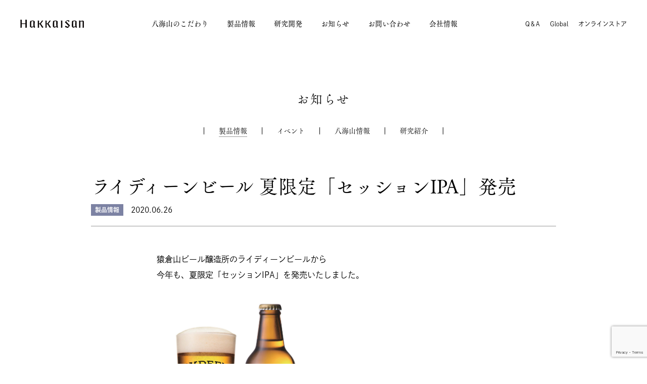

--- FILE ---
content_type: text/html; charset=UTF-8
request_url: https://www.hakkaisan.co.jp/info/products/%E3%83%A9%E3%82%A4%E3%83%87%E3%82%A3%E3%83%BC%E3%83%B3%E3%83%93%E3%83%BC%E3%83%AB-%E5%A4%8F%E9%99%90%E5%AE%9A%E3%80%8C%E3%82%BB%E3%83%83%E3%82%B7%E3%83%A7%E3%83%B3ipa%E3%80%8D%E7%99%BA%E5%A3%B2/
body_size: 9738
content:
<!DOCTYPE html>
<html lang="ja">

<head>
<meta charset="utf-8">
<meta http-equiv="X-UA-Compatible" content="IE=edge">
<meta http-equiv="Content-Type" content="text/html; charset=UTF-8">
<title>ライディーンビール 夏限定「セッションIPA」発売 ｜ 八海山</title>
<meta name="viewport" content="width=device-width, initial-scale=1, maximum-scale=1">

<!-- *** Wordpress *** --> 
<link rel="alternate" type="application/rss+xml" title="RSS FEED" href="https://www.hakkaisan.co.jp/feed/">

<!-- *** favicon *** -->
<link rel="apple-touch-icon" sizes="180x180" href="/img/head/apple-touch-icon.png">
<link rel="icon" type="image/png" sizes="32x32" href="/img/head/favicon-32x32.png">
<link rel="icon" type="image/png" sizes="16x16" href="/img/head/favicon-16x16.png">
<link rel="mask-icon" href="/safari-pinned-tab.svg" color="#5bbad5">
<meta name="msapplication-TileColor" content="#da532c">
<meta name="theme-color" content="#ffffff">
<link rel="shortcut icon" href="/img/head/favicon.ico" type="image/x-icon" />

<!-- Google Tag Manager -->
<script>(function(w,d,s,l,i){w[l]=w[l]||[];w[l].push({'gtm.start':
new Date().getTime(),event:'gtm.js'});var f=d.getElementsByTagName(s)[0],
j=d.createElement(s),dl=l!='dataLayer'?'&l='+l:'';j.async=true;j.src=
'https://www.googletagmanager.com/gtm.js?id='+i+dl;f.parentNode.insertBefore(j,f);
})(window,document,'script','dataLayer','GTM-TVKWG5L');</script>
<!-- End Google Tag Manager -->
<link rel="stylesheet" href="/css/vendor/ress.min.css">
<link rel="stylesheet" href="/css/style.min.css">
<link rel="stylesheet" href="/css/temp_20230724.css">
<link rel="stylesheet" href="https://www.hakkaisan.co.jp/wp-content/themes/hakkaisan/style.css">
<meta name='robots' content='max-image-preview:large' />
<link rel='dns-prefetch' href='//www.google.com' />
<script type="text/javascript">
/* <![CDATA[ */
window._wpemojiSettings = {"baseUrl":"https:\/\/s.w.org\/images\/core\/emoji\/14.0.0\/72x72\/","ext":".png","svgUrl":"https:\/\/s.w.org\/images\/core\/emoji\/14.0.0\/svg\/","svgExt":".svg","source":{"concatemoji":"https:\/\/www.hakkaisan.co.jp\/wp-includes\/js\/wp-emoji-release.min.js"}};
/*! This file is auto-generated */
!function(i,n){var o,s,e;function c(e){try{var t={supportTests:e,timestamp:(new Date).valueOf()};sessionStorage.setItem(o,JSON.stringify(t))}catch(e){}}function p(e,t,n){e.clearRect(0,0,e.canvas.width,e.canvas.height),e.fillText(t,0,0);var t=new Uint32Array(e.getImageData(0,0,e.canvas.width,e.canvas.height).data),r=(e.clearRect(0,0,e.canvas.width,e.canvas.height),e.fillText(n,0,0),new Uint32Array(e.getImageData(0,0,e.canvas.width,e.canvas.height).data));return t.every(function(e,t){return e===r[t]})}function u(e,t,n){switch(t){case"flag":return n(e,"\ud83c\udff3\ufe0f\u200d\u26a7\ufe0f","\ud83c\udff3\ufe0f\u200b\u26a7\ufe0f")?!1:!n(e,"\ud83c\uddfa\ud83c\uddf3","\ud83c\uddfa\u200b\ud83c\uddf3")&&!n(e,"\ud83c\udff4\udb40\udc67\udb40\udc62\udb40\udc65\udb40\udc6e\udb40\udc67\udb40\udc7f","\ud83c\udff4\u200b\udb40\udc67\u200b\udb40\udc62\u200b\udb40\udc65\u200b\udb40\udc6e\u200b\udb40\udc67\u200b\udb40\udc7f");case"emoji":return!n(e,"\ud83e\udef1\ud83c\udffb\u200d\ud83e\udef2\ud83c\udfff","\ud83e\udef1\ud83c\udffb\u200b\ud83e\udef2\ud83c\udfff")}return!1}function f(e,t,n){var r="undefined"!=typeof WorkerGlobalScope&&self instanceof WorkerGlobalScope?new OffscreenCanvas(300,150):i.createElement("canvas"),a=r.getContext("2d",{willReadFrequently:!0}),o=(a.textBaseline="top",a.font="600 32px Arial",{});return e.forEach(function(e){o[e]=t(a,e,n)}),o}function t(e){var t=i.createElement("script");t.src=e,t.defer=!0,i.head.appendChild(t)}"undefined"!=typeof Promise&&(o="wpEmojiSettingsSupports",s=["flag","emoji"],n.supports={everything:!0,everythingExceptFlag:!0},e=new Promise(function(e){i.addEventListener("DOMContentLoaded",e,{once:!0})}),new Promise(function(t){var n=function(){try{var e=JSON.parse(sessionStorage.getItem(o));if("object"==typeof e&&"number"==typeof e.timestamp&&(new Date).valueOf()<e.timestamp+604800&&"object"==typeof e.supportTests)return e.supportTests}catch(e){}return null}();if(!n){if("undefined"!=typeof Worker&&"undefined"!=typeof OffscreenCanvas&&"undefined"!=typeof URL&&URL.createObjectURL&&"undefined"!=typeof Blob)try{var e="postMessage("+f.toString()+"("+[JSON.stringify(s),u.toString(),p.toString()].join(",")+"));",r=new Blob([e],{type:"text/javascript"}),a=new Worker(URL.createObjectURL(r),{name:"wpTestEmojiSupports"});return void(a.onmessage=function(e){c(n=e.data),a.terminate(),t(n)})}catch(e){}c(n=f(s,u,p))}t(n)}).then(function(e){for(var t in e)n.supports[t]=e[t],n.supports.everything=n.supports.everything&&n.supports[t],"flag"!==t&&(n.supports.everythingExceptFlag=n.supports.everythingExceptFlag&&n.supports[t]);n.supports.everythingExceptFlag=n.supports.everythingExceptFlag&&!n.supports.flag,n.DOMReady=!1,n.readyCallback=function(){n.DOMReady=!0}}).then(function(){return e}).then(function(){var e;n.supports.everything||(n.readyCallback(),(e=n.source||{}).concatemoji?t(e.concatemoji):e.wpemoji&&e.twemoji&&(t(e.twemoji),t(e.wpemoji)))}))}((window,document),window._wpemojiSettings);
/* ]]> */
</script>
<style id='wp-emoji-styles-inline-css' type='text/css'>

	img.wp-smiley, img.emoji {
		display: inline !important;
		border: none !important;
		box-shadow: none !important;
		height: 1em !important;
		width: 1em !important;
		margin: 0 0.07em !important;
		vertical-align: -0.1em !important;
		background: none !important;
		padding: 0 !important;
	}
</style>
<link rel='stylesheet' id='wp-block-library-css' href='https://www.hakkaisan.co.jp/wp-includes/css/dist/block-library/style.min.css' type='text/css' media='all' />
<style id='classic-theme-styles-inline-css' type='text/css'>
/*! This file is auto-generated */
.wp-block-button__link{color:#fff;background-color:#32373c;border-radius:9999px;box-shadow:none;text-decoration:none;padding:calc(.667em + 2px) calc(1.333em + 2px);font-size:1.125em}.wp-block-file__button{background:#32373c;color:#fff;text-decoration:none}
</style>
<style id='global-styles-inline-css' type='text/css'>
body{--wp--preset--color--black: #000000;--wp--preset--color--cyan-bluish-gray: #abb8c3;--wp--preset--color--white: #ffffff;--wp--preset--color--pale-pink: #f78da7;--wp--preset--color--vivid-red: #cf2e2e;--wp--preset--color--luminous-vivid-orange: #ff6900;--wp--preset--color--luminous-vivid-amber: #fcb900;--wp--preset--color--light-green-cyan: #7bdcb5;--wp--preset--color--vivid-green-cyan: #00d084;--wp--preset--color--pale-cyan-blue: #8ed1fc;--wp--preset--color--vivid-cyan-blue: #0693e3;--wp--preset--color--vivid-purple: #9b51e0;--wp--preset--gradient--vivid-cyan-blue-to-vivid-purple: linear-gradient(135deg,rgba(6,147,227,1) 0%,rgb(155,81,224) 100%);--wp--preset--gradient--light-green-cyan-to-vivid-green-cyan: linear-gradient(135deg,rgb(122,220,180) 0%,rgb(0,208,130) 100%);--wp--preset--gradient--luminous-vivid-amber-to-luminous-vivid-orange: linear-gradient(135deg,rgba(252,185,0,1) 0%,rgba(255,105,0,1) 100%);--wp--preset--gradient--luminous-vivid-orange-to-vivid-red: linear-gradient(135deg,rgba(255,105,0,1) 0%,rgb(207,46,46) 100%);--wp--preset--gradient--very-light-gray-to-cyan-bluish-gray: linear-gradient(135deg,rgb(238,238,238) 0%,rgb(169,184,195) 100%);--wp--preset--gradient--cool-to-warm-spectrum: linear-gradient(135deg,rgb(74,234,220) 0%,rgb(151,120,209) 20%,rgb(207,42,186) 40%,rgb(238,44,130) 60%,rgb(251,105,98) 80%,rgb(254,248,76) 100%);--wp--preset--gradient--blush-light-purple: linear-gradient(135deg,rgb(255,206,236) 0%,rgb(152,150,240) 100%);--wp--preset--gradient--blush-bordeaux: linear-gradient(135deg,rgb(254,205,165) 0%,rgb(254,45,45) 50%,rgb(107,0,62) 100%);--wp--preset--gradient--luminous-dusk: linear-gradient(135deg,rgb(255,203,112) 0%,rgb(199,81,192) 50%,rgb(65,88,208) 100%);--wp--preset--gradient--pale-ocean: linear-gradient(135deg,rgb(255,245,203) 0%,rgb(182,227,212) 50%,rgb(51,167,181) 100%);--wp--preset--gradient--electric-grass: linear-gradient(135deg,rgb(202,248,128) 0%,rgb(113,206,126) 100%);--wp--preset--gradient--midnight: linear-gradient(135deg,rgb(2,3,129) 0%,rgb(40,116,252) 100%);--wp--preset--font-size--small: 13px;--wp--preset--font-size--medium: 20px;--wp--preset--font-size--large: 36px;--wp--preset--font-size--x-large: 42px;--wp--preset--spacing--20: 0.44rem;--wp--preset--spacing--30: 0.67rem;--wp--preset--spacing--40: 1rem;--wp--preset--spacing--50: 1.5rem;--wp--preset--spacing--60: 2.25rem;--wp--preset--spacing--70: 3.38rem;--wp--preset--spacing--80: 5.06rem;--wp--preset--shadow--natural: 6px 6px 9px rgba(0, 0, 0, 0.2);--wp--preset--shadow--deep: 12px 12px 50px rgba(0, 0, 0, 0.4);--wp--preset--shadow--sharp: 6px 6px 0px rgba(0, 0, 0, 0.2);--wp--preset--shadow--outlined: 6px 6px 0px -3px rgba(255, 255, 255, 1), 6px 6px rgba(0, 0, 0, 1);--wp--preset--shadow--crisp: 6px 6px 0px rgba(0, 0, 0, 1);}:where(.is-layout-flex){gap: 0.5em;}:where(.is-layout-grid){gap: 0.5em;}body .is-layout-flow > .alignleft{float: left;margin-inline-start: 0;margin-inline-end: 2em;}body .is-layout-flow > .alignright{float: right;margin-inline-start: 2em;margin-inline-end: 0;}body .is-layout-flow > .aligncenter{margin-left: auto !important;margin-right: auto !important;}body .is-layout-constrained > .alignleft{float: left;margin-inline-start: 0;margin-inline-end: 2em;}body .is-layout-constrained > .alignright{float: right;margin-inline-start: 2em;margin-inline-end: 0;}body .is-layout-constrained > .aligncenter{margin-left: auto !important;margin-right: auto !important;}body .is-layout-constrained > :where(:not(.alignleft):not(.alignright):not(.alignfull)){max-width: var(--wp--style--global--content-size);margin-left: auto !important;margin-right: auto !important;}body .is-layout-constrained > .alignwide{max-width: var(--wp--style--global--wide-size);}body .is-layout-flex{display: flex;}body .is-layout-flex{flex-wrap: wrap;align-items: center;}body .is-layout-flex > *{margin: 0;}body .is-layout-grid{display: grid;}body .is-layout-grid > *{margin: 0;}:where(.wp-block-columns.is-layout-flex){gap: 2em;}:where(.wp-block-columns.is-layout-grid){gap: 2em;}:where(.wp-block-post-template.is-layout-flex){gap: 1.25em;}:where(.wp-block-post-template.is-layout-grid){gap: 1.25em;}.has-black-color{color: var(--wp--preset--color--black) !important;}.has-cyan-bluish-gray-color{color: var(--wp--preset--color--cyan-bluish-gray) !important;}.has-white-color{color: var(--wp--preset--color--white) !important;}.has-pale-pink-color{color: var(--wp--preset--color--pale-pink) !important;}.has-vivid-red-color{color: var(--wp--preset--color--vivid-red) !important;}.has-luminous-vivid-orange-color{color: var(--wp--preset--color--luminous-vivid-orange) !important;}.has-luminous-vivid-amber-color{color: var(--wp--preset--color--luminous-vivid-amber) !important;}.has-light-green-cyan-color{color: var(--wp--preset--color--light-green-cyan) !important;}.has-vivid-green-cyan-color{color: var(--wp--preset--color--vivid-green-cyan) !important;}.has-pale-cyan-blue-color{color: var(--wp--preset--color--pale-cyan-blue) !important;}.has-vivid-cyan-blue-color{color: var(--wp--preset--color--vivid-cyan-blue) !important;}.has-vivid-purple-color{color: var(--wp--preset--color--vivid-purple) !important;}.has-black-background-color{background-color: var(--wp--preset--color--black) !important;}.has-cyan-bluish-gray-background-color{background-color: var(--wp--preset--color--cyan-bluish-gray) !important;}.has-white-background-color{background-color: var(--wp--preset--color--white) !important;}.has-pale-pink-background-color{background-color: var(--wp--preset--color--pale-pink) !important;}.has-vivid-red-background-color{background-color: var(--wp--preset--color--vivid-red) !important;}.has-luminous-vivid-orange-background-color{background-color: var(--wp--preset--color--luminous-vivid-orange) !important;}.has-luminous-vivid-amber-background-color{background-color: var(--wp--preset--color--luminous-vivid-amber) !important;}.has-light-green-cyan-background-color{background-color: var(--wp--preset--color--light-green-cyan) !important;}.has-vivid-green-cyan-background-color{background-color: var(--wp--preset--color--vivid-green-cyan) !important;}.has-pale-cyan-blue-background-color{background-color: var(--wp--preset--color--pale-cyan-blue) !important;}.has-vivid-cyan-blue-background-color{background-color: var(--wp--preset--color--vivid-cyan-blue) !important;}.has-vivid-purple-background-color{background-color: var(--wp--preset--color--vivid-purple) !important;}.has-black-border-color{border-color: var(--wp--preset--color--black) !important;}.has-cyan-bluish-gray-border-color{border-color: var(--wp--preset--color--cyan-bluish-gray) !important;}.has-white-border-color{border-color: var(--wp--preset--color--white) !important;}.has-pale-pink-border-color{border-color: var(--wp--preset--color--pale-pink) !important;}.has-vivid-red-border-color{border-color: var(--wp--preset--color--vivid-red) !important;}.has-luminous-vivid-orange-border-color{border-color: var(--wp--preset--color--luminous-vivid-orange) !important;}.has-luminous-vivid-amber-border-color{border-color: var(--wp--preset--color--luminous-vivid-amber) !important;}.has-light-green-cyan-border-color{border-color: var(--wp--preset--color--light-green-cyan) !important;}.has-vivid-green-cyan-border-color{border-color: var(--wp--preset--color--vivid-green-cyan) !important;}.has-pale-cyan-blue-border-color{border-color: var(--wp--preset--color--pale-cyan-blue) !important;}.has-vivid-cyan-blue-border-color{border-color: var(--wp--preset--color--vivid-cyan-blue) !important;}.has-vivid-purple-border-color{border-color: var(--wp--preset--color--vivid-purple) !important;}.has-vivid-cyan-blue-to-vivid-purple-gradient-background{background: var(--wp--preset--gradient--vivid-cyan-blue-to-vivid-purple) !important;}.has-light-green-cyan-to-vivid-green-cyan-gradient-background{background: var(--wp--preset--gradient--light-green-cyan-to-vivid-green-cyan) !important;}.has-luminous-vivid-amber-to-luminous-vivid-orange-gradient-background{background: var(--wp--preset--gradient--luminous-vivid-amber-to-luminous-vivid-orange) !important;}.has-luminous-vivid-orange-to-vivid-red-gradient-background{background: var(--wp--preset--gradient--luminous-vivid-orange-to-vivid-red) !important;}.has-very-light-gray-to-cyan-bluish-gray-gradient-background{background: var(--wp--preset--gradient--very-light-gray-to-cyan-bluish-gray) !important;}.has-cool-to-warm-spectrum-gradient-background{background: var(--wp--preset--gradient--cool-to-warm-spectrum) !important;}.has-blush-light-purple-gradient-background{background: var(--wp--preset--gradient--blush-light-purple) !important;}.has-blush-bordeaux-gradient-background{background: var(--wp--preset--gradient--blush-bordeaux) !important;}.has-luminous-dusk-gradient-background{background: var(--wp--preset--gradient--luminous-dusk) !important;}.has-pale-ocean-gradient-background{background: var(--wp--preset--gradient--pale-ocean) !important;}.has-electric-grass-gradient-background{background: var(--wp--preset--gradient--electric-grass) !important;}.has-midnight-gradient-background{background: var(--wp--preset--gradient--midnight) !important;}.has-small-font-size{font-size: var(--wp--preset--font-size--small) !important;}.has-medium-font-size{font-size: var(--wp--preset--font-size--medium) !important;}.has-large-font-size{font-size: var(--wp--preset--font-size--large) !important;}.has-x-large-font-size{font-size: var(--wp--preset--font-size--x-large) !important;}
.wp-block-navigation a:where(:not(.wp-element-button)){color: inherit;}
:where(.wp-block-post-template.is-layout-flex){gap: 1.25em;}:where(.wp-block-post-template.is-layout-grid){gap: 1.25em;}
:where(.wp-block-columns.is-layout-flex){gap: 2em;}:where(.wp-block-columns.is-layout-grid){gap: 2em;}
.wp-block-pullquote{font-size: 1.5em;line-height: 1.6;}
</style>
<link rel='stylesheet' id='contact-form-7-css' href='https://www.hakkaisan.co.jp/wp-content/plugins/contact-form-7/includes/css/styles.css' type='text/css' media='all' />
<link rel="https://api.w.org/" href="https://www.hakkaisan.co.jp/wp-json/" /><link rel="alternate" type="application/json" href="https://www.hakkaisan.co.jp/wp-json/wp/v2/posts/8112" /><link rel="canonical" href="https://www.hakkaisan.co.jp/info/products/%e3%83%a9%e3%82%a4%e3%83%87%e3%82%a3%e3%83%bc%e3%83%b3%e3%83%93%e3%83%bc%e3%83%ab-%e5%a4%8f%e9%99%90%e5%ae%9a%e3%80%8c%e3%82%bb%e3%83%83%e3%82%b7%e3%83%a7%e3%83%b3ipa%e3%80%8d%e7%99%ba%e5%a3%b2/" />
<link rel='shortlink' href='https://www.hakkaisan.co.jp/?p=8112' />
<link rel="alternate" type="application/json+oembed" href="https://www.hakkaisan.co.jp/wp-json/oembed/1.0/embed?url=https%3A%2F%2Fwww.hakkaisan.co.jp%2Finfo%2Fproducts%2F%25e3%2583%25a9%25e3%2582%25a4%25e3%2583%2587%25e3%2582%25a3%25e3%2583%25bc%25e3%2583%25b3%25e3%2583%2593%25e3%2583%25bc%25e3%2583%25ab-%25e5%25a4%258f%25e9%2599%2590%25e5%25ae%259a%25e3%2580%258c%25e3%2582%25bb%25e3%2583%2583%25e3%2582%25b7%25e3%2583%25a7%25e3%2583%25b3ipa%25e3%2580%258d%25e7%2599%25ba%25e5%25a3%25b2%2F" />
<link rel="alternate" type="text/xml+oembed" href="https://www.hakkaisan.co.jp/wp-json/oembed/1.0/embed?url=https%3A%2F%2Fwww.hakkaisan.co.jp%2Finfo%2Fproducts%2F%25e3%2583%25a9%25e3%2582%25a4%25e3%2583%2587%25e3%2582%25a3%25e3%2583%25bc%25e3%2583%25b3%25e3%2583%2593%25e3%2583%25bc%25e3%2583%25ab-%25e5%25a4%258f%25e9%2599%2590%25e5%25ae%259a%25e3%2580%258c%25e3%2582%25bb%25e3%2583%2583%25e3%2582%25b7%25e3%2583%25a7%25e3%2583%25b3ipa%25e3%2580%258d%25e7%2599%25ba%25e5%25a3%25b2%2F&#038;format=xml" />
<meta name='keywords' content='八海山,酒,日本酒,焼酎,梅酒,あまさけ,ライディーンビール,魚沼,新潟,大吟醸,純米,醸造,麹,発酵'>
<meta name='description' content='猿倉山ビール醸造所のライディーンビールから 今年も、夏限定「セッションIPA」を発売いたしました。 セッションとは集まりのこと。 “長い時間、集って飲み続けても飲み疲れせず、飲み飽きしない長く楽しめるビール” というコンセプトのセッションIPA。 ビールとしてのボディはしっかりと感じながらも アルコール度数が４％と通常のビールより度数が低く、ライトな飲み心地です。 数種類のホップを贅沢に使った華やかな香りと爽やかで軽快な飲み口は アウト…'>

<!-- *** Facebook *** -->
<meta property='og:image' content='https://www.hakkaisan.co.jp/wp-content/uploads/2019/06/ogp.png'>
<meta property='og:locale' content='ja_JP'>
<meta property='og:description' content='猿倉山ビール醸造所のライディーンビールから 今年も、夏限定「セッションIPA」を発売いたしました。 セッションとは集まりのこと。 “長い時間、集って飲み続けても飲み疲れせず、飲み飽きしない長く楽しめるビール” というコンセプトのセッションIPA。 ビールとしてのボディはしっかりと感じながらも アルコール度数が４％と通常のビールより度数が低く、ライトな飲み心地です。 数種類のホップを贅沢に使った華やかな香りと爽やかで軽快な飲み口は アウト…'>
<meta property='og:type' content='website'>

<!-- *** Twitter *** -->
<meta name='twitter:card' content='summary_large_image'>
<meta name='twitter:description' content='猿倉山ビール醸造所のライディーンビールから 今年も、夏限定「セッションIPA」を発売いたしました。 セッションとは集まりのこと。 “長い時間、集って飲み続けても飲み疲れせず、飲み飽きしない長く楽しめるビール” というコンセプトのセッションIPA。 ビールとしてのボディはしっかりと感じながらも アルコール度数が４％と通常のビールより度数が低く、ライトな飲み心地です。 数種類のホップを贅沢に使った華やかな香りと爽やかで軽快な飲み口は アウト…'>

<style type="text/css">.recentcomments a{display:inline !important;padding:0 !important;margin:0 !important;}</style></head>
<body class="single single %e3%83%a9%e3%82%a4%e3%83%87%e3%82%a3%e3%83%bc%e3%83%b3%e3%83%93%e3%83%bc%e3%83%ab-%e5%a4%8f%e9%99%90%e5%ae%9a%e3%80%8c%e3%82%bb%e3%83%83%e3%82%b7%e3%83%a7%e3%83%b3ipa%e3%80%8d%e7%99%ba%e5%a3%b2">
<!-- Google Tag Manager (noscript) -->
<noscript><iframe src="https://www.googletagmanager.com/ns.html?id=GTM-TVKWG5L"
height="0" width="0" style="display:none;visibility:hidden"></iframe></noscript>
<!-- End Google Tag Manager (noscript) --><div class="l-container" id="pagetop">
<header class="l-header js-header" role="banner">
<div class="l-header__inner">
<div class="l-header__sitelogo"><a href="/"><img src="/img/common/logo_header.svg" alt="HAKKAISAN"></a></div>
<nav class="l-gnav js-gnav" role="navigation">
<div class="l-gnav__container">
<ul class="l-gnav__list">
<li class="js-gnav-item">
<div class="l-gnav__category">
<a href="/vision/" >八海山のこだわり</a>
<a href="#" class="l-gnav__trigger js-category-trigger"></a>
</div>
<ul class="l-gnav__subcategories js-subcategory">
<li class="l-gnav__item -visionPage"><a href="/vision/">八海山の理念</a></li>
<li class="l-gnav__item -seminarPage"><a href="/vision/seminar/">セミナー</a></li>
<li class="l-gnav__item -visitPage"><a href="/vision/visit/">酒蔵見学</a></li>
<li class="l-gnav__item -custom_story"><a href="/vision/story/">八海山ストーリー</a></li>
<li class="l-gnav__item -custom_uonumae"><a href="/vision/uonumae/">季刊誌『魚沼へ』</a></li>
<li class="l-gnav__item -custom_sakedukuri"><a href="/vision/uonumanosakedukuri/">酒造り映像</a></li>
</ul>
</li>
<li><a href="/sake/" class="l-gnav__category">製品情報</a></li>
<li><a href="/research-development/" class="l-gnav__category">研究開発</a></li>
<li><a href="/info/" class="l-gnav__category">お知らせ</a></li>
<li><a href="/contact/" class="l-gnav__category">お問い合わせ</a></li>
<li class="js-gnav-item">
<div class="l-gnav__category">
<a href="/company/" class="l-gnav__category">会社情報</a>
<a href="#" class="l-gnav__trigger js-category-trigger"></a>
</div>
<ul class="l-gnav__subcategories js-subcategory">
<li class="l-gnav__item -aboutPage"><a href="/company/about/">会社概要</a></li>
<li class="l-gnav__item -historyPage"><a href="/company/history/">沿革</a></li>
<li class="l-gnav__item -facilityPage"><a href="/company/facility/">施設紹介・アクセス</a></li>
<li class="l-gnav__item -supportPage"><a href="/company/support/">サポート活動</a></li>
<li class="l-gnav__item -recruitPage"><a href="/company/recruit/">採用情報</a></li>
<li class="l-gnav__item -custom_press-release"><a href="/company/press-release/">プレスリリース</a></li>
</ul>
</li>
</ul>
<ul class="l-gnav__link">
<li><a href="/contact/q-and-a/">Q＆A</a></li>
<li><a href="https://www.hakkaisan.com/" target="_blank">Global</a></li>
<li class="l-gnav__item"><a href="https://ec-hakkaisan.com/" target="_blank">オンラインストア</a></li>
</ul>
<div class="l-menuSNS _menu">
<ul class="l-menuSNS__list">
<li class="l-menuSNS__item"><a href="https://www.facebook.com/HakkaisanBrewery/" target="_blank"><img src="/img/common/icon_facebook.svg" width="32" height="32" alt="清酒 八海山Facebookページ"></a></li>
<li class="l-menuSNS__item"><a href="https://www.instagram.com/hakkaisan_1922/" target="_blank"><img src="/img/common/icon_instagram.svg" width="32" height="32" alt="八海醸造株式会社 Instagram"></a></li>
</ul>
</div>
</div>
</nav><ul class="l-header__link">
<li><a href="/contact/q-and-a/">Q＆A</a></li>
<li><a href="https://www.hakkaisan.com/" target="_blank">Global</a></li>
<li class="l-header__link _online"><a href="https://ec-hakkaisan.com/" target="_blank">オンラインストア</a></li>
</ul>
<a href="#" class="c-hamburger js-hamburger">
<span class="c-hamburger__bar -top"></span>
<span class="c-hamburger__bar -middle"></span>
<span class="c-hamburger__bar -bottom"></span>
</a>
</div>
</header>

<div class="l-contents">
<main class="l-main">

<div class="p-pageTitle">お知らせ</div>

<!-- p-localNav START -->
<nav class="p-localNav -news" role="navigation">
<ul class="p-localNav__list -wrap">
<li class="p-localNav__item -parent -current">
<a href="/info/products/"><span>製品情報</span></a>
</li>
<li class="p-localNav__item -parent">
<a href="/info/sakenokai/"><span>イベント</span></a>
</li>
<li class="p-localNav__item -parent">
<a href="/info/news/"><span>八海山情報</span></a>
</li>
<li class="p-localNav__item -parent">
<a href="/info/media/"><span>研究紹介</span></a>
</li>
</ul>
</nav>
<!-- p-localNav END -->

<!-- p-post START -->


<article class="p-post">
<h1 class="p-post__title">ライディーンビール 夏限定「セッションIPA」発売</h1>
<div class="p-post__meta">

<div class="c-postcat">
<ul class="c-postcat__list">
<li class="c-postcat__item -products"><object><a href="https://www.hakkaisan.co.jp/info/products/" title="View all posts in 製品情報">製品情報</a></object></li></ul>
</div>
<time class="p-post__date" datetime="2020-06-26">2020.06.26</time>
</div>
<div class="p-post__body">
<p>猿倉山ビール醸造所のライディーンビールから<br />
今年も、夏限定「セッションIPA」を発売いたしました。</p>
<p><a href="/img/info/ボトルモックアップ画像.jpg" rel="lightbox[3934]"><img fetchpriority="high" decoding="async" class="alignnone wp-image-3935" title="ボトルモックアップ画像" src="/img/info/ボトルモックアップ画像.jpg" alt="" width="306" height="341" /></a></p>
<p>セッションとは集まりのこと。<br />
“長い時間、集って飲み続けても飲み疲れせず、飲み飽きしない長く楽しめるビール”<br />
というコンセプトのセッションIPA。</p>
<p>ビールとしてのボディはしっかりと感じながらも<br />
アルコール度数が４％と通常のビールより度数が低く、ライトな飲み心地です。</p>
<p>数種類のホップを贅沢に使った華やかな香りと爽やかで軽快な飲み口は<br />
アウトドアやイベントが多い夏の夜長にぴったりです。</p>
<p>ぜひセッションIPAで楽しい “セッション” をお楽しみください。</p>
<p>お客様のお住まいの地域のお取扱店様をご紹介いたします。<br />
詳しくは弊社お客様相談室へお問い合わせください。</p>
<p>TEL　0800-800-3865 (平日9：00～17：00)<br />
FAX　025-775-3300<br />
※土、日、祝日は翌営業日以降の対応となりますので御了承ください</p>
</div>

<dl class="p-share">
<dt>この記事をシェアする</dt>
<dd>
<div class="p-share__btn">
<div class="fb-share-button" data-href="" data-layout="button" data-size="small" data-mobile-iframe="true"><a target="_blank" href="https://www.facebook.com/sharer/sharer.php?u=%2F&amp;src=sdkpreparse" class="fb-xfbml-parse-ignore">シェア</a></div>
<div id="fb-root"></div>
<script>
(function(d, s, id) {
var js, fjs = d.getElementsByTagName(s)[0];
if (d.getElementById(id)) return;
js = d.createElement(s);
js.id = id;
js.src = 'https://connect.facebook.net/ja_JP/sdk.js#xfbml=1&version=v3.2&appId=1437800856464161&autoLogAppEvents=1';
fjs.parentNode.insertBefore(js, fjs);
}(document, 'script', 'facebook-jssdk'));
</script>
</div>
<div class="p-share__btn">
<a href="https://twitter.com/share?ref_src=twsrc%5Etfw" class="twitter-share-button" data-lang="ja" data-show-count="false">Tweet</a>
<script async src="https://platform.twitter.com/widgets.js" charset="utf-8"></script>
</div>
<div class="p-share__btn">
<div class="line-it-button" data-lang="ja" data-type="share-a" data-ver="2" data-url="" style="display: none;"></div>
<script src="https://d.line-scdn.net/r/web/social-plugin/js/thirdparty/loader.min.js" async="async" defer="defer"></script>
</div>
</dd>
</dl>
</article>

<ul class="p-pager">
<li class="p-pager__arrow -prev">
<a href="https://www.hakkaisan.co.jp/info/products/%e3%80%8c%e5%a4%a7%e5%90%9f%e9%86%b8-%e5%85%ab%e6%b5%b7%e5%b1%b1%e3%80%8d%e3%80%8c%e7%b4%94%e7%b1%b3%e5%a4%a7%e5%90%9f%e9%86%b8%e3%80%80%e5%85%ab%e6%b5%b7%e5%b1%b1%e3%80%8d%e3%82%92%e6%96%b0%e7%99%ba/" rel="prev"><span>「大吟醸 八海山」「純米大吟醸　八海山」を新発売いたします</span></a></li>
<li class="p-pager__arrow -next">
<a href="https://www.hakkaisan.co.jp/info/products/%e3%83%a9%e3%82%a4%e3%83%87%e3%82%a3%e3%83%bc%e3%83%b3%e3%83%93%e3%83%bc%e3%83%ab-%e5%86%ac%e5%ad%a3%e9%99%90%e5%ae%9a%e3%80%8cporter%e3%80%8d/" rel="next"><span>ライディーンビール 冬季限定「PORTER」</span></a></li>
</ul>

<!-- p-post END -->

</main>
</div>
<nav class="l-breadcrumb" role="navigation" aria-label="現在のページ">
<ul class="l-breadcrumb__list">
<!-- Breadcrumb NavXT 7.3.0 -->
<li class="l-breadcrumb__item"><a href="https://www.hakkaisan.co.jp">HOME</a></li><li class="l-breadcrumb__item"><a href="https://www.hakkaisan.co.jp/info/">お知らせ</a></li><li class="l-breadcrumb__item"><a href="https://www.hakkaisan.co.jp/info/products/">製品情報</a></li><li class="l-breadcrumb__item">ライディーンビール 夏限定「セッションIPA」発売</li></ul>
</nav>

<div class="l-menuSNS _footer">
<ul class="l-menuSNS__list">
<li class="l-menuSNS__item"><a href="https://www.facebook.com/hakkaisan1922" target="_blank"><img src="/img/common/icon_facebook.svg" width="32" height="32" alt="清酒 八海山Facebookページ"></a></li>
<li class="l-menuSNS__item"><a href="https://www.instagram.com/hakkaisan_1922/" target="_blank"><img src="/img/common/icon_instagram.svg" width="32" height="32" alt="八海醸造株式会社 Instagram"></a></li>
</ul>
</div>

<footer id="js-footer" class="l-footer">
<h4 class="l-footer__logo"><a class="l-footer__link" href="/"><img class="l-footer__img" src="/img/common/logo_header.svg" alt="八海山" width="160"></a></h4>
<div class="l-footer__links">
<ul class="l-footer__list">
<li class="l-footer__item"><a class="l-footer__link" href="https://www.amasake.jp/" target="_blank"><img class="l-footer__img" src="/img/common/logo_footer_amasake.svg" alt="HAKKAISAN 麹だけでつくったあまさけ"></a></li>
<li class="l-footer__item"><a class="l-footer__link" href="https://www.rydeenbeer.jp/" target="_blank"><img class="l-footer__img" src="/img/common/logo_footer_rydeen.svg" alt="HAKKAISAN RYDEEN BEER"></a></li>
</ul>
<ul class="l-footer__list">
<li class="l-footer__item"><a class="l-footer__link" href="http://www.sennen-koujiya.jp/" target="_blank"><img class="l-footer__img" src="/img/common/logo_footer_koujiya.svg" alt="千年こうじや"></a></li>
<li class="l-footer__item"><a class="l-footer__link" href="http://www.uonuma-no-sato.jp/" target="_blank"><img class="l-footer__img" src="/img/common/logo_footer_uonuma.svg" alt="魚沼の里"></a></li>
<li class="l-footer__item"><a class="l-footer__link" href="https://www.hakkaisan-reint.com/" target="_blank"><img class="l-footer__img" src="/img/common/logo_footer_reint.svg" width="44" height="17" alt="reint"></a></li>
<li class="l-footer__item"><a class="l-footer__link" href="http://take-naeba.com/" target="_blank"><img class="l-footer__img" src="/img/common/logo_footer_take.svg" alt="IZAKAYA × KAMAMESI 筍"></a></li>
</ul>
</div><!-- /.l-footer__links -->
<hr class="l-footer__separator">
<ul class="l-footer__subnav">
<li>
<a href="/company/recruit/">採用情報</a>
</li>
<li>
<a href="/contact/">お問い合わせ</a>
</li>
<li>
<a href="/site-map/">サイトマップ</a>
</li>
<li>
<a href="/privacy-policy/">プライバシーポリシー</a>
</li>
<li>
<a href="/termsofuse/">ご利用規約</a>
</li>
</ul>
<p class="l-footer__text">飲酒は20歳になってから。飲酒運転は法律で禁じられています。<br class="PCbr">
妊娠中・授乳期の飲酒は、胎児・乳児の発育に悪影響を与える恐れがあります。</p>
<p class="l-footer__cr"><small class="l-footer__sm">Copyright (C) HAKKAISAN BREWERY CO.,LTD. All rights reserved.</small></p>
</footer>

</div>

<div class="p-pagetop js-pagetop"><a href="#pagetop"><span>このページの先頭へ</span></a></div>

<!-- *** javascript *** -->
<!--<script src="https://www.google.com/recaptcha/api.js" async defer></script>-->
<script src="https://code.jquery.com/jquery-3.1.0.min.js" integrity="sha256-cCueBR6CsyA4/9szpPfrX3s49M9vUU5BgtiJj06wt/s=" crossorigin="anonymous"></script><!--★IE9.10.11 support-->
<script type="text/javascript" src="//webfont.fontplus.jp/accessor/script/fontplus.js?f6ysUbEfkAU%3D&box=DsU9eMoqbvY%3D&aa=1&ab=1" charset="utf-8"></script>
<script src="/js/vendor/noframework.waypoints.js"></script>
<script src="/js/vendor/slick.js"></script>
<script src="/js/vendor/ofi.min.js"></script>
<script src="/js/vendor/nodep-date-input-polyfill.dist.js"></script>
<script src="/js/common.js"></script>
<script src="/js/bundle.js"></script>
<script src="https://maps.googleapis.com/maps/api/js?key=AIzaSyCU3GQ_WTh0ex1m58j7yOntc3SOWEHGu7o&callback=initMap" async defer></script>
<script type="text/javascript" src="https://www.hakkaisan.co.jp/wp-content/plugins/contact-form-7/includes/swv/js/index.js" id="swv-js"></script>
<script type="text/javascript" id="contact-form-7-js-extra">
/* <![CDATA[ */
var wpcf7 = {"api":{"root":"https:\/\/www.hakkaisan.co.jp\/wp-json\/","namespace":"contact-form-7\/v1"}};
/* ]]> */
</script>
<script type="text/javascript" src="https://www.hakkaisan.co.jp/wp-content/plugins/contact-form-7/includes/js/index.js" id="contact-form-7-js"></script>
<script type="text/javascript" id="google-invisible-recaptcha-js-before">
/* <![CDATA[ */
var renderInvisibleReCaptcha = function() {

    for (var i = 0; i < document.forms.length; ++i) {
        var form = document.forms[i];
        var holder = form.querySelector('.inv-recaptcha-holder');

        if (null === holder) continue;
		holder.innerHTML = '';

         (function(frm){
			var cf7SubmitElm = frm.querySelector('.wpcf7-submit');
            var holderId = grecaptcha.render(holder,{
                'sitekey': '6LcPv5oUAAAAACfPrpFV_K5dT-V3rT31Ndp-Y6aO', 'size': 'invisible', 'badge' : 'bottomright',
                'callback' : function (recaptchaToken) {
					if((null !== cf7SubmitElm) && (typeof jQuery != 'undefined')){jQuery(frm).submit();grecaptcha.reset(holderId);return;}
					 HTMLFormElement.prototype.submit.call(frm);
                },
                'expired-callback' : function(){grecaptcha.reset(holderId);}
            });

			if(null !== cf7SubmitElm && (typeof jQuery != 'undefined') ){
				jQuery(cf7SubmitElm).off('click').on('click', function(clickEvt){
					clickEvt.preventDefault();
					grecaptcha.execute(holderId);
				});
			}
			else
			{
				frm.onsubmit = function (evt){evt.preventDefault();grecaptcha.execute(holderId);};
			}


        })(form);
    }
};
/* ]]> */
</script>
<script type="text/javascript" async defer src="https://www.google.com/recaptcha/api.js?onload=renderInvisibleReCaptcha&amp;render=explicit" id="google-invisible-recaptcha-js"></script>
<script type="text/javascript" src="https://www.google.com/recaptcha/api.js?render=6LcPv5oUAAAAACfPrpFV_K5dT-V3rT31Ndp-Y6aO" id="google-recaptcha-js"></script>
<script type="text/javascript" src="https://www.hakkaisan.co.jp/wp-includes/js/dist/vendor/wp-polyfill-inert.min.js" id="wp-polyfill-inert-js"></script>
<script type="text/javascript" src="https://www.hakkaisan.co.jp/wp-includes/js/dist/vendor/regenerator-runtime.min.js" id="regenerator-runtime-js"></script>
<script type="text/javascript" src="https://www.hakkaisan.co.jp/wp-includes/js/dist/vendor/wp-polyfill.min.js" id="wp-polyfill-js"></script>
<script type="text/javascript" id="wpcf7-recaptcha-js-extra">
/* <![CDATA[ */
var wpcf7_recaptcha = {"sitekey":"6LcPv5oUAAAAACfPrpFV_K5dT-V3rT31Ndp-Y6aO","actions":{"homepage":"homepage","contactform":"contactform"}};
/* ]]> */
</script>
<script type="text/javascript" src="https://www.hakkaisan.co.jp/wp-content/plugins/contact-form-7/modules/recaptcha/index.js" id="wpcf7-recaptcha-js"></script>
</body>
</html>

--- FILE ---
content_type: text/html; charset=utf-8
request_url: https://www.google.com/recaptcha/api2/anchor?ar=1&k=6LcPv5oUAAAAACfPrpFV_K5dT-V3rT31Ndp-Y6aO&co=aHR0cHM6Ly93d3cuaGFra2Fpc2FuLmNvLmpwOjQ0Mw..&hl=en&v=N67nZn4AqZkNcbeMu4prBgzg&size=invisible&anchor-ms=20000&execute-ms=30000&cb=2xvtu46eves8
body_size: 48742
content:
<!DOCTYPE HTML><html dir="ltr" lang="en"><head><meta http-equiv="Content-Type" content="text/html; charset=UTF-8">
<meta http-equiv="X-UA-Compatible" content="IE=edge">
<title>reCAPTCHA</title>
<style type="text/css">
/* cyrillic-ext */
@font-face {
  font-family: 'Roboto';
  font-style: normal;
  font-weight: 400;
  font-stretch: 100%;
  src: url(//fonts.gstatic.com/s/roboto/v48/KFO7CnqEu92Fr1ME7kSn66aGLdTylUAMa3GUBHMdazTgWw.woff2) format('woff2');
  unicode-range: U+0460-052F, U+1C80-1C8A, U+20B4, U+2DE0-2DFF, U+A640-A69F, U+FE2E-FE2F;
}
/* cyrillic */
@font-face {
  font-family: 'Roboto';
  font-style: normal;
  font-weight: 400;
  font-stretch: 100%;
  src: url(//fonts.gstatic.com/s/roboto/v48/KFO7CnqEu92Fr1ME7kSn66aGLdTylUAMa3iUBHMdazTgWw.woff2) format('woff2');
  unicode-range: U+0301, U+0400-045F, U+0490-0491, U+04B0-04B1, U+2116;
}
/* greek-ext */
@font-face {
  font-family: 'Roboto';
  font-style: normal;
  font-weight: 400;
  font-stretch: 100%;
  src: url(//fonts.gstatic.com/s/roboto/v48/KFO7CnqEu92Fr1ME7kSn66aGLdTylUAMa3CUBHMdazTgWw.woff2) format('woff2');
  unicode-range: U+1F00-1FFF;
}
/* greek */
@font-face {
  font-family: 'Roboto';
  font-style: normal;
  font-weight: 400;
  font-stretch: 100%;
  src: url(//fonts.gstatic.com/s/roboto/v48/KFO7CnqEu92Fr1ME7kSn66aGLdTylUAMa3-UBHMdazTgWw.woff2) format('woff2');
  unicode-range: U+0370-0377, U+037A-037F, U+0384-038A, U+038C, U+038E-03A1, U+03A3-03FF;
}
/* math */
@font-face {
  font-family: 'Roboto';
  font-style: normal;
  font-weight: 400;
  font-stretch: 100%;
  src: url(//fonts.gstatic.com/s/roboto/v48/KFO7CnqEu92Fr1ME7kSn66aGLdTylUAMawCUBHMdazTgWw.woff2) format('woff2');
  unicode-range: U+0302-0303, U+0305, U+0307-0308, U+0310, U+0312, U+0315, U+031A, U+0326-0327, U+032C, U+032F-0330, U+0332-0333, U+0338, U+033A, U+0346, U+034D, U+0391-03A1, U+03A3-03A9, U+03B1-03C9, U+03D1, U+03D5-03D6, U+03F0-03F1, U+03F4-03F5, U+2016-2017, U+2034-2038, U+203C, U+2040, U+2043, U+2047, U+2050, U+2057, U+205F, U+2070-2071, U+2074-208E, U+2090-209C, U+20D0-20DC, U+20E1, U+20E5-20EF, U+2100-2112, U+2114-2115, U+2117-2121, U+2123-214F, U+2190, U+2192, U+2194-21AE, U+21B0-21E5, U+21F1-21F2, U+21F4-2211, U+2213-2214, U+2216-22FF, U+2308-230B, U+2310, U+2319, U+231C-2321, U+2336-237A, U+237C, U+2395, U+239B-23B7, U+23D0, U+23DC-23E1, U+2474-2475, U+25AF, U+25B3, U+25B7, U+25BD, U+25C1, U+25CA, U+25CC, U+25FB, U+266D-266F, U+27C0-27FF, U+2900-2AFF, U+2B0E-2B11, U+2B30-2B4C, U+2BFE, U+3030, U+FF5B, U+FF5D, U+1D400-1D7FF, U+1EE00-1EEFF;
}
/* symbols */
@font-face {
  font-family: 'Roboto';
  font-style: normal;
  font-weight: 400;
  font-stretch: 100%;
  src: url(//fonts.gstatic.com/s/roboto/v48/KFO7CnqEu92Fr1ME7kSn66aGLdTylUAMaxKUBHMdazTgWw.woff2) format('woff2');
  unicode-range: U+0001-000C, U+000E-001F, U+007F-009F, U+20DD-20E0, U+20E2-20E4, U+2150-218F, U+2190, U+2192, U+2194-2199, U+21AF, U+21E6-21F0, U+21F3, U+2218-2219, U+2299, U+22C4-22C6, U+2300-243F, U+2440-244A, U+2460-24FF, U+25A0-27BF, U+2800-28FF, U+2921-2922, U+2981, U+29BF, U+29EB, U+2B00-2BFF, U+4DC0-4DFF, U+FFF9-FFFB, U+10140-1018E, U+10190-1019C, U+101A0, U+101D0-101FD, U+102E0-102FB, U+10E60-10E7E, U+1D2C0-1D2D3, U+1D2E0-1D37F, U+1F000-1F0FF, U+1F100-1F1AD, U+1F1E6-1F1FF, U+1F30D-1F30F, U+1F315, U+1F31C, U+1F31E, U+1F320-1F32C, U+1F336, U+1F378, U+1F37D, U+1F382, U+1F393-1F39F, U+1F3A7-1F3A8, U+1F3AC-1F3AF, U+1F3C2, U+1F3C4-1F3C6, U+1F3CA-1F3CE, U+1F3D4-1F3E0, U+1F3ED, U+1F3F1-1F3F3, U+1F3F5-1F3F7, U+1F408, U+1F415, U+1F41F, U+1F426, U+1F43F, U+1F441-1F442, U+1F444, U+1F446-1F449, U+1F44C-1F44E, U+1F453, U+1F46A, U+1F47D, U+1F4A3, U+1F4B0, U+1F4B3, U+1F4B9, U+1F4BB, U+1F4BF, U+1F4C8-1F4CB, U+1F4D6, U+1F4DA, U+1F4DF, U+1F4E3-1F4E6, U+1F4EA-1F4ED, U+1F4F7, U+1F4F9-1F4FB, U+1F4FD-1F4FE, U+1F503, U+1F507-1F50B, U+1F50D, U+1F512-1F513, U+1F53E-1F54A, U+1F54F-1F5FA, U+1F610, U+1F650-1F67F, U+1F687, U+1F68D, U+1F691, U+1F694, U+1F698, U+1F6AD, U+1F6B2, U+1F6B9-1F6BA, U+1F6BC, U+1F6C6-1F6CF, U+1F6D3-1F6D7, U+1F6E0-1F6EA, U+1F6F0-1F6F3, U+1F6F7-1F6FC, U+1F700-1F7FF, U+1F800-1F80B, U+1F810-1F847, U+1F850-1F859, U+1F860-1F887, U+1F890-1F8AD, U+1F8B0-1F8BB, U+1F8C0-1F8C1, U+1F900-1F90B, U+1F93B, U+1F946, U+1F984, U+1F996, U+1F9E9, U+1FA00-1FA6F, U+1FA70-1FA7C, U+1FA80-1FA89, U+1FA8F-1FAC6, U+1FACE-1FADC, U+1FADF-1FAE9, U+1FAF0-1FAF8, U+1FB00-1FBFF;
}
/* vietnamese */
@font-face {
  font-family: 'Roboto';
  font-style: normal;
  font-weight: 400;
  font-stretch: 100%;
  src: url(//fonts.gstatic.com/s/roboto/v48/KFO7CnqEu92Fr1ME7kSn66aGLdTylUAMa3OUBHMdazTgWw.woff2) format('woff2');
  unicode-range: U+0102-0103, U+0110-0111, U+0128-0129, U+0168-0169, U+01A0-01A1, U+01AF-01B0, U+0300-0301, U+0303-0304, U+0308-0309, U+0323, U+0329, U+1EA0-1EF9, U+20AB;
}
/* latin-ext */
@font-face {
  font-family: 'Roboto';
  font-style: normal;
  font-weight: 400;
  font-stretch: 100%;
  src: url(//fonts.gstatic.com/s/roboto/v48/KFO7CnqEu92Fr1ME7kSn66aGLdTylUAMa3KUBHMdazTgWw.woff2) format('woff2');
  unicode-range: U+0100-02BA, U+02BD-02C5, U+02C7-02CC, U+02CE-02D7, U+02DD-02FF, U+0304, U+0308, U+0329, U+1D00-1DBF, U+1E00-1E9F, U+1EF2-1EFF, U+2020, U+20A0-20AB, U+20AD-20C0, U+2113, U+2C60-2C7F, U+A720-A7FF;
}
/* latin */
@font-face {
  font-family: 'Roboto';
  font-style: normal;
  font-weight: 400;
  font-stretch: 100%;
  src: url(//fonts.gstatic.com/s/roboto/v48/KFO7CnqEu92Fr1ME7kSn66aGLdTylUAMa3yUBHMdazQ.woff2) format('woff2');
  unicode-range: U+0000-00FF, U+0131, U+0152-0153, U+02BB-02BC, U+02C6, U+02DA, U+02DC, U+0304, U+0308, U+0329, U+2000-206F, U+20AC, U+2122, U+2191, U+2193, U+2212, U+2215, U+FEFF, U+FFFD;
}
/* cyrillic-ext */
@font-face {
  font-family: 'Roboto';
  font-style: normal;
  font-weight: 500;
  font-stretch: 100%;
  src: url(//fonts.gstatic.com/s/roboto/v48/KFO7CnqEu92Fr1ME7kSn66aGLdTylUAMa3GUBHMdazTgWw.woff2) format('woff2');
  unicode-range: U+0460-052F, U+1C80-1C8A, U+20B4, U+2DE0-2DFF, U+A640-A69F, U+FE2E-FE2F;
}
/* cyrillic */
@font-face {
  font-family: 'Roboto';
  font-style: normal;
  font-weight: 500;
  font-stretch: 100%;
  src: url(//fonts.gstatic.com/s/roboto/v48/KFO7CnqEu92Fr1ME7kSn66aGLdTylUAMa3iUBHMdazTgWw.woff2) format('woff2');
  unicode-range: U+0301, U+0400-045F, U+0490-0491, U+04B0-04B1, U+2116;
}
/* greek-ext */
@font-face {
  font-family: 'Roboto';
  font-style: normal;
  font-weight: 500;
  font-stretch: 100%;
  src: url(//fonts.gstatic.com/s/roboto/v48/KFO7CnqEu92Fr1ME7kSn66aGLdTylUAMa3CUBHMdazTgWw.woff2) format('woff2');
  unicode-range: U+1F00-1FFF;
}
/* greek */
@font-face {
  font-family: 'Roboto';
  font-style: normal;
  font-weight: 500;
  font-stretch: 100%;
  src: url(//fonts.gstatic.com/s/roboto/v48/KFO7CnqEu92Fr1ME7kSn66aGLdTylUAMa3-UBHMdazTgWw.woff2) format('woff2');
  unicode-range: U+0370-0377, U+037A-037F, U+0384-038A, U+038C, U+038E-03A1, U+03A3-03FF;
}
/* math */
@font-face {
  font-family: 'Roboto';
  font-style: normal;
  font-weight: 500;
  font-stretch: 100%;
  src: url(//fonts.gstatic.com/s/roboto/v48/KFO7CnqEu92Fr1ME7kSn66aGLdTylUAMawCUBHMdazTgWw.woff2) format('woff2');
  unicode-range: U+0302-0303, U+0305, U+0307-0308, U+0310, U+0312, U+0315, U+031A, U+0326-0327, U+032C, U+032F-0330, U+0332-0333, U+0338, U+033A, U+0346, U+034D, U+0391-03A1, U+03A3-03A9, U+03B1-03C9, U+03D1, U+03D5-03D6, U+03F0-03F1, U+03F4-03F5, U+2016-2017, U+2034-2038, U+203C, U+2040, U+2043, U+2047, U+2050, U+2057, U+205F, U+2070-2071, U+2074-208E, U+2090-209C, U+20D0-20DC, U+20E1, U+20E5-20EF, U+2100-2112, U+2114-2115, U+2117-2121, U+2123-214F, U+2190, U+2192, U+2194-21AE, U+21B0-21E5, U+21F1-21F2, U+21F4-2211, U+2213-2214, U+2216-22FF, U+2308-230B, U+2310, U+2319, U+231C-2321, U+2336-237A, U+237C, U+2395, U+239B-23B7, U+23D0, U+23DC-23E1, U+2474-2475, U+25AF, U+25B3, U+25B7, U+25BD, U+25C1, U+25CA, U+25CC, U+25FB, U+266D-266F, U+27C0-27FF, U+2900-2AFF, U+2B0E-2B11, U+2B30-2B4C, U+2BFE, U+3030, U+FF5B, U+FF5D, U+1D400-1D7FF, U+1EE00-1EEFF;
}
/* symbols */
@font-face {
  font-family: 'Roboto';
  font-style: normal;
  font-weight: 500;
  font-stretch: 100%;
  src: url(//fonts.gstatic.com/s/roboto/v48/KFO7CnqEu92Fr1ME7kSn66aGLdTylUAMaxKUBHMdazTgWw.woff2) format('woff2');
  unicode-range: U+0001-000C, U+000E-001F, U+007F-009F, U+20DD-20E0, U+20E2-20E4, U+2150-218F, U+2190, U+2192, U+2194-2199, U+21AF, U+21E6-21F0, U+21F3, U+2218-2219, U+2299, U+22C4-22C6, U+2300-243F, U+2440-244A, U+2460-24FF, U+25A0-27BF, U+2800-28FF, U+2921-2922, U+2981, U+29BF, U+29EB, U+2B00-2BFF, U+4DC0-4DFF, U+FFF9-FFFB, U+10140-1018E, U+10190-1019C, U+101A0, U+101D0-101FD, U+102E0-102FB, U+10E60-10E7E, U+1D2C0-1D2D3, U+1D2E0-1D37F, U+1F000-1F0FF, U+1F100-1F1AD, U+1F1E6-1F1FF, U+1F30D-1F30F, U+1F315, U+1F31C, U+1F31E, U+1F320-1F32C, U+1F336, U+1F378, U+1F37D, U+1F382, U+1F393-1F39F, U+1F3A7-1F3A8, U+1F3AC-1F3AF, U+1F3C2, U+1F3C4-1F3C6, U+1F3CA-1F3CE, U+1F3D4-1F3E0, U+1F3ED, U+1F3F1-1F3F3, U+1F3F5-1F3F7, U+1F408, U+1F415, U+1F41F, U+1F426, U+1F43F, U+1F441-1F442, U+1F444, U+1F446-1F449, U+1F44C-1F44E, U+1F453, U+1F46A, U+1F47D, U+1F4A3, U+1F4B0, U+1F4B3, U+1F4B9, U+1F4BB, U+1F4BF, U+1F4C8-1F4CB, U+1F4D6, U+1F4DA, U+1F4DF, U+1F4E3-1F4E6, U+1F4EA-1F4ED, U+1F4F7, U+1F4F9-1F4FB, U+1F4FD-1F4FE, U+1F503, U+1F507-1F50B, U+1F50D, U+1F512-1F513, U+1F53E-1F54A, U+1F54F-1F5FA, U+1F610, U+1F650-1F67F, U+1F687, U+1F68D, U+1F691, U+1F694, U+1F698, U+1F6AD, U+1F6B2, U+1F6B9-1F6BA, U+1F6BC, U+1F6C6-1F6CF, U+1F6D3-1F6D7, U+1F6E0-1F6EA, U+1F6F0-1F6F3, U+1F6F7-1F6FC, U+1F700-1F7FF, U+1F800-1F80B, U+1F810-1F847, U+1F850-1F859, U+1F860-1F887, U+1F890-1F8AD, U+1F8B0-1F8BB, U+1F8C0-1F8C1, U+1F900-1F90B, U+1F93B, U+1F946, U+1F984, U+1F996, U+1F9E9, U+1FA00-1FA6F, U+1FA70-1FA7C, U+1FA80-1FA89, U+1FA8F-1FAC6, U+1FACE-1FADC, U+1FADF-1FAE9, U+1FAF0-1FAF8, U+1FB00-1FBFF;
}
/* vietnamese */
@font-face {
  font-family: 'Roboto';
  font-style: normal;
  font-weight: 500;
  font-stretch: 100%;
  src: url(//fonts.gstatic.com/s/roboto/v48/KFO7CnqEu92Fr1ME7kSn66aGLdTylUAMa3OUBHMdazTgWw.woff2) format('woff2');
  unicode-range: U+0102-0103, U+0110-0111, U+0128-0129, U+0168-0169, U+01A0-01A1, U+01AF-01B0, U+0300-0301, U+0303-0304, U+0308-0309, U+0323, U+0329, U+1EA0-1EF9, U+20AB;
}
/* latin-ext */
@font-face {
  font-family: 'Roboto';
  font-style: normal;
  font-weight: 500;
  font-stretch: 100%;
  src: url(//fonts.gstatic.com/s/roboto/v48/KFO7CnqEu92Fr1ME7kSn66aGLdTylUAMa3KUBHMdazTgWw.woff2) format('woff2');
  unicode-range: U+0100-02BA, U+02BD-02C5, U+02C7-02CC, U+02CE-02D7, U+02DD-02FF, U+0304, U+0308, U+0329, U+1D00-1DBF, U+1E00-1E9F, U+1EF2-1EFF, U+2020, U+20A0-20AB, U+20AD-20C0, U+2113, U+2C60-2C7F, U+A720-A7FF;
}
/* latin */
@font-face {
  font-family: 'Roboto';
  font-style: normal;
  font-weight: 500;
  font-stretch: 100%;
  src: url(//fonts.gstatic.com/s/roboto/v48/KFO7CnqEu92Fr1ME7kSn66aGLdTylUAMa3yUBHMdazQ.woff2) format('woff2');
  unicode-range: U+0000-00FF, U+0131, U+0152-0153, U+02BB-02BC, U+02C6, U+02DA, U+02DC, U+0304, U+0308, U+0329, U+2000-206F, U+20AC, U+2122, U+2191, U+2193, U+2212, U+2215, U+FEFF, U+FFFD;
}
/* cyrillic-ext */
@font-face {
  font-family: 'Roboto';
  font-style: normal;
  font-weight: 900;
  font-stretch: 100%;
  src: url(//fonts.gstatic.com/s/roboto/v48/KFO7CnqEu92Fr1ME7kSn66aGLdTylUAMa3GUBHMdazTgWw.woff2) format('woff2');
  unicode-range: U+0460-052F, U+1C80-1C8A, U+20B4, U+2DE0-2DFF, U+A640-A69F, U+FE2E-FE2F;
}
/* cyrillic */
@font-face {
  font-family: 'Roboto';
  font-style: normal;
  font-weight: 900;
  font-stretch: 100%;
  src: url(//fonts.gstatic.com/s/roboto/v48/KFO7CnqEu92Fr1ME7kSn66aGLdTylUAMa3iUBHMdazTgWw.woff2) format('woff2');
  unicode-range: U+0301, U+0400-045F, U+0490-0491, U+04B0-04B1, U+2116;
}
/* greek-ext */
@font-face {
  font-family: 'Roboto';
  font-style: normal;
  font-weight: 900;
  font-stretch: 100%;
  src: url(//fonts.gstatic.com/s/roboto/v48/KFO7CnqEu92Fr1ME7kSn66aGLdTylUAMa3CUBHMdazTgWw.woff2) format('woff2');
  unicode-range: U+1F00-1FFF;
}
/* greek */
@font-face {
  font-family: 'Roboto';
  font-style: normal;
  font-weight: 900;
  font-stretch: 100%;
  src: url(//fonts.gstatic.com/s/roboto/v48/KFO7CnqEu92Fr1ME7kSn66aGLdTylUAMa3-UBHMdazTgWw.woff2) format('woff2');
  unicode-range: U+0370-0377, U+037A-037F, U+0384-038A, U+038C, U+038E-03A1, U+03A3-03FF;
}
/* math */
@font-face {
  font-family: 'Roboto';
  font-style: normal;
  font-weight: 900;
  font-stretch: 100%;
  src: url(//fonts.gstatic.com/s/roboto/v48/KFO7CnqEu92Fr1ME7kSn66aGLdTylUAMawCUBHMdazTgWw.woff2) format('woff2');
  unicode-range: U+0302-0303, U+0305, U+0307-0308, U+0310, U+0312, U+0315, U+031A, U+0326-0327, U+032C, U+032F-0330, U+0332-0333, U+0338, U+033A, U+0346, U+034D, U+0391-03A1, U+03A3-03A9, U+03B1-03C9, U+03D1, U+03D5-03D6, U+03F0-03F1, U+03F4-03F5, U+2016-2017, U+2034-2038, U+203C, U+2040, U+2043, U+2047, U+2050, U+2057, U+205F, U+2070-2071, U+2074-208E, U+2090-209C, U+20D0-20DC, U+20E1, U+20E5-20EF, U+2100-2112, U+2114-2115, U+2117-2121, U+2123-214F, U+2190, U+2192, U+2194-21AE, U+21B0-21E5, U+21F1-21F2, U+21F4-2211, U+2213-2214, U+2216-22FF, U+2308-230B, U+2310, U+2319, U+231C-2321, U+2336-237A, U+237C, U+2395, U+239B-23B7, U+23D0, U+23DC-23E1, U+2474-2475, U+25AF, U+25B3, U+25B7, U+25BD, U+25C1, U+25CA, U+25CC, U+25FB, U+266D-266F, U+27C0-27FF, U+2900-2AFF, U+2B0E-2B11, U+2B30-2B4C, U+2BFE, U+3030, U+FF5B, U+FF5D, U+1D400-1D7FF, U+1EE00-1EEFF;
}
/* symbols */
@font-face {
  font-family: 'Roboto';
  font-style: normal;
  font-weight: 900;
  font-stretch: 100%;
  src: url(//fonts.gstatic.com/s/roboto/v48/KFO7CnqEu92Fr1ME7kSn66aGLdTylUAMaxKUBHMdazTgWw.woff2) format('woff2');
  unicode-range: U+0001-000C, U+000E-001F, U+007F-009F, U+20DD-20E0, U+20E2-20E4, U+2150-218F, U+2190, U+2192, U+2194-2199, U+21AF, U+21E6-21F0, U+21F3, U+2218-2219, U+2299, U+22C4-22C6, U+2300-243F, U+2440-244A, U+2460-24FF, U+25A0-27BF, U+2800-28FF, U+2921-2922, U+2981, U+29BF, U+29EB, U+2B00-2BFF, U+4DC0-4DFF, U+FFF9-FFFB, U+10140-1018E, U+10190-1019C, U+101A0, U+101D0-101FD, U+102E0-102FB, U+10E60-10E7E, U+1D2C0-1D2D3, U+1D2E0-1D37F, U+1F000-1F0FF, U+1F100-1F1AD, U+1F1E6-1F1FF, U+1F30D-1F30F, U+1F315, U+1F31C, U+1F31E, U+1F320-1F32C, U+1F336, U+1F378, U+1F37D, U+1F382, U+1F393-1F39F, U+1F3A7-1F3A8, U+1F3AC-1F3AF, U+1F3C2, U+1F3C4-1F3C6, U+1F3CA-1F3CE, U+1F3D4-1F3E0, U+1F3ED, U+1F3F1-1F3F3, U+1F3F5-1F3F7, U+1F408, U+1F415, U+1F41F, U+1F426, U+1F43F, U+1F441-1F442, U+1F444, U+1F446-1F449, U+1F44C-1F44E, U+1F453, U+1F46A, U+1F47D, U+1F4A3, U+1F4B0, U+1F4B3, U+1F4B9, U+1F4BB, U+1F4BF, U+1F4C8-1F4CB, U+1F4D6, U+1F4DA, U+1F4DF, U+1F4E3-1F4E6, U+1F4EA-1F4ED, U+1F4F7, U+1F4F9-1F4FB, U+1F4FD-1F4FE, U+1F503, U+1F507-1F50B, U+1F50D, U+1F512-1F513, U+1F53E-1F54A, U+1F54F-1F5FA, U+1F610, U+1F650-1F67F, U+1F687, U+1F68D, U+1F691, U+1F694, U+1F698, U+1F6AD, U+1F6B2, U+1F6B9-1F6BA, U+1F6BC, U+1F6C6-1F6CF, U+1F6D3-1F6D7, U+1F6E0-1F6EA, U+1F6F0-1F6F3, U+1F6F7-1F6FC, U+1F700-1F7FF, U+1F800-1F80B, U+1F810-1F847, U+1F850-1F859, U+1F860-1F887, U+1F890-1F8AD, U+1F8B0-1F8BB, U+1F8C0-1F8C1, U+1F900-1F90B, U+1F93B, U+1F946, U+1F984, U+1F996, U+1F9E9, U+1FA00-1FA6F, U+1FA70-1FA7C, U+1FA80-1FA89, U+1FA8F-1FAC6, U+1FACE-1FADC, U+1FADF-1FAE9, U+1FAF0-1FAF8, U+1FB00-1FBFF;
}
/* vietnamese */
@font-face {
  font-family: 'Roboto';
  font-style: normal;
  font-weight: 900;
  font-stretch: 100%;
  src: url(//fonts.gstatic.com/s/roboto/v48/KFO7CnqEu92Fr1ME7kSn66aGLdTylUAMa3OUBHMdazTgWw.woff2) format('woff2');
  unicode-range: U+0102-0103, U+0110-0111, U+0128-0129, U+0168-0169, U+01A0-01A1, U+01AF-01B0, U+0300-0301, U+0303-0304, U+0308-0309, U+0323, U+0329, U+1EA0-1EF9, U+20AB;
}
/* latin-ext */
@font-face {
  font-family: 'Roboto';
  font-style: normal;
  font-weight: 900;
  font-stretch: 100%;
  src: url(//fonts.gstatic.com/s/roboto/v48/KFO7CnqEu92Fr1ME7kSn66aGLdTylUAMa3KUBHMdazTgWw.woff2) format('woff2');
  unicode-range: U+0100-02BA, U+02BD-02C5, U+02C7-02CC, U+02CE-02D7, U+02DD-02FF, U+0304, U+0308, U+0329, U+1D00-1DBF, U+1E00-1E9F, U+1EF2-1EFF, U+2020, U+20A0-20AB, U+20AD-20C0, U+2113, U+2C60-2C7F, U+A720-A7FF;
}
/* latin */
@font-face {
  font-family: 'Roboto';
  font-style: normal;
  font-weight: 900;
  font-stretch: 100%;
  src: url(//fonts.gstatic.com/s/roboto/v48/KFO7CnqEu92Fr1ME7kSn66aGLdTylUAMa3yUBHMdazQ.woff2) format('woff2');
  unicode-range: U+0000-00FF, U+0131, U+0152-0153, U+02BB-02BC, U+02C6, U+02DA, U+02DC, U+0304, U+0308, U+0329, U+2000-206F, U+20AC, U+2122, U+2191, U+2193, U+2212, U+2215, U+FEFF, U+FFFD;
}

</style>
<link rel="stylesheet" type="text/css" href="https://www.gstatic.com/recaptcha/releases/N67nZn4AqZkNcbeMu4prBgzg/styles__ltr.css">
<script nonce="0084vv5PXiq-WiEzt2FRTQ" type="text/javascript">window['__recaptcha_api'] = 'https://www.google.com/recaptcha/api2/';</script>
<script type="text/javascript" src="https://www.gstatic.com/recaptcha/releases/N67nZn4AqZkNcbeMu4prBgzg/recaptcha__en.js" nonce="0084vv5PXiq-WiEzt2FRTQ">
      
    </script></head>
<body><div id="rc-anchor-alert" class="rc-anchor-alert"></div>
<input type="hidden" id="recaptcha-token" value="[base64]">
<script type="text/javascript" nonce="0084vv5PXiq-WiEzt2FRTQ">
      recaptcha.anchor.Main.init("[\x22ainput\x22,[\x22bgdata\x22,\x22\x22,\[base64]/[base64]/[base64]/[base64]/[base64]/UltsKytdPUU6KEU8MjA0OD9SW2wrK109RT4+NnwxOTI6KChFJjY0NTEyKT09NTUyOTYmJk0rMTxjLmxlbmd0aCYmKGMuY2hhckNvZGVBdChNKzEpJjY0NTEyKT09NTYzMjA/[base64]/[base64]/[base64]/[base64]/[base64]/[base64]/[base64]\x22,\[base64]\\u003d\x22,\x22E8K0Z8Kjw4MRbcOmw4nDp8Oew7wscsK2w4XDlDx4TMK6wpTCil7CosKOSXNEQ8OBIsKPw79rCsK0wr4zUXYWw6sjwrgPw5/ChQzDssKHOFM2wpUTw7grwpgRw5ZxJsKkesKaVcORwoMww4o3wpTDqn96woFlw6nCuBrCkiYLZQV+w4tEGsKVwrDCt8Oewo7DrsKEw7snwoxPw4xuw4EZw6bCkFTClMKuNsK+Q11/e8Kfwoh/T8OsPBpWQMOMcQvCtxIUwq90dMK9JFzClTfCosKGNcO/w6/DukLDqiHDpwNnOsOIw7LCnUlkbEPCkMKjDMK7w68iw6thw7HCvMK0DnQkHXl6DsKIRsOSKsOSV8Oyawl/AhtqwpkLAsKUfcKHVcO+wovDl8OSw680wqvChjwiw4gNw4vCjcKKWsKZDE8fwobCpRQ+e1FMWzYgw4t6asO3w4HDohPDhFnCglE4IcOnD8KRw6nDmcKNRh7Dh8K+QnXDp8O7BMOHKSAvN8OvwrTDssK9woXCsGDDv8OwA8KXw6rDisKnf8KMJMK4w7VeN0cGw4DCpV/[base64]/wpTCq1UAw6t7ccOSwpwlwoo0WRx1wpYdIAkfAzjCmsO1w5ANw6/CjlRCBsK6acK9woNVDjvCqSYMw7Y7BcOnwo9tBE/[base64]/CqQQ4B1pnwqNiFjrDmFvCt0VFD3NFHsKuQsKkw5bCoz8kPgrCrcKcw7DDsh7DksKhw67CpjZiw6xjVMOGEDFAY8OVKsOtw5jCsDnCjmQRH0PCocK8MUlgc3pMw4HDtsO/VMOVw4Y+w7cFKFhRRcKsGcKDw63DuMKiHcKow6pEwq7CpjPCu8OCw6DDhGgjw6c3w4nDgsKJAHEjF8OYEMKmQsKAwpQmw64ZHxHDqEEWeMKTwq0awrLDjQ/ChCLDuQDCjMOQw5jCtsO/dg4kR8O7w5jDmMOfw7nCncOGBU7CslHDtMOfdsK/w68mw67CoMOswqVAw4J4VRQLw5fCvMOeF8O4w4RmwofDuHfCv0/CjsOQw5nDlcOoU8KkwpAfwprCjMOWwqBAwoTDlgPDgg3DiEdLwo/CmDfDryMzC8Owc8Onw78Jw7DDl8OuScKMF19xVMOcw6rDr8ORw7HDucKHw4nCnsOtP8OaFTHCkRLDrsO4wrPCpcOZw4rCjcKTK8Olwp4ZD2kyI3jDhsKkP8OKw7Yvw7A6w63CgcKjw48sw7nDt8KDd8KZw7xrw5llNcOtYgbCqVPDg2dvw4TCkMK/DgvCkVcxHmfCnMKYTsKEwpN9w4/DhcKuIgx3fsO0AloxFcOASG/CozFsw4PDsnJtwoXDikvCsScrwow8wqXDpsOgw5XDiQYOSsKTb8KvT35+fjnCnTLDkcKPw4bCpxlHwo/DhsKUKMOcMcKTYMOAwr/[base64]/DrcO0CsKbw5PChMK7w7ZWUi5gwrTCgQjCr8K8wpTCjcKOGsOwwrHCnh96w7rCrVAjwrXCuFwUwocYwq3Dlls2wpkEw6/CpcOrQBXDlGvCuCnChSMUw5DDhWHDmDbDkx/[base64]/CrcK/wqV+csOkDMOQwofCtk/Cs8OjfcOew7Y4wp4+PQklw49WwqACP8OtR8OVVkg7woPDvcOVwqzCi8OIDMO9w57DkMO/TsKBA0zDuBjDsgzCgGnDsMOlwobDoMOKwpTCsXl6YChvZ8KUw5TChjNXwrN2bSLDgBvDlMKhwrTCghHDvWLCm8Kww7zDksKfw5nDqzUEUMK7asKYHWvDpTvDhz/DkcKZY2nCuEVKw79Vw7TCnsOsOmlCw7knw5HDnD3DnV3Dq03DhMK+Z13CiEEzZ2Btw6FMw6TCr8ORUgFew4wYaEUlZg8gJiDDhsKGwqrDrxTDi3VJLzNmwrDDi0nCqwTCn8KXGATCr8KLO0bCuMKwPW4eMTBePFhaP2DDsTt7wothwpZWCMOMZ8OCwq/CtR0ROMOGXzjClMK0wojDhcOQwoTDkMOfw6vDmTjDtsKPKMKVwo5aw6XDnTDDj1/CuQ0zw6NaEsO9AizCn8Kkw65kAMKuEBvDoxZDw5PCtsOzd8KRw591HMObw6d/VMOMwrJhKcOfYMOUJHwwwpTDhDzCssO9AMKsw6jCusK+wqw2w7DDqjHDnMOmwpHCuQXDvsKkwrc0w5/Drk0Ew6lQEFLDhcK0wpvCjiwUdcOEQcO3LQUmOkPDkMKrwrjCgsK8wpdGwoHDhsKLEDs4wrnChmTCmcKgwoUmF8KAwqTDsMKZMjXDqMKbU2nCgTkEwqHDjQs/w6lEwrotw74iw6fChcOpPcKpw494WBEwfMOew4Zqwq0Ofh1tMhfDgn7Cg0NXwprDrRJqF30YwpZvw7DDsMO4BcKdw5HCt8KXJcOkK8OKwq4CwrTCrEJcwqZ9wrl1HMOpwpLCkMKhQWfCoMKewr17YcOyw7zCi8OCEsOdwrk4cD7CkBo/w5/CqWfDt8OwK8KZKx5ewrzCjx0Vw7B5csKeI23DkMKmw74lw5DChsKyb8OVw7w0NMK/[base64]/[base64]/Tw7Ct3bDncKaHsKfw6rDsMOZGsKWRcKMNj8yw6kvwqDCsw4SbsO2wr9vwqDCp8KCGwbDo8OhwptVF3LCviF3wrbCgkjDnMO6ecOKScO9L8KeLm7CgnIhLsO0YcOPwrDCnkx3CcKewrhSOF/[base64]/CWvCqsK6wp5dwqYvwo/[base64]/CtcKoX29EZ8Kewr8Dw7oNY8O5w4gkw6A2ecOkw74ZwpFPJcOdw6Ufw67DqzLDmVvCosKlw4Imwr/[base64]/[base64]/CtsKTTcOfwprDlksaBA3Co8KHw4bClsK2JAtmYBobRsKFwpLDtsKCw5LCk07DvAHDiMK4w4rDtUpDGMKzecOSf1V5ecOQwooQw4EdYE3Dn8O5FRlYLMOlwqXDhCk8w780VSINfGvDrz/[base64]/EMONwoYiwrkfXMOEw7cnHxTDnMOrwop0w5wgGsKgPsOWwrTCjcObRhJeLCHCqgTCuCjDisKOAsOiwo/[base64]/[base64]/Cl8OCQMOhw73DuBLDocK8wrNkPcKIwrXDicOFYiAOScKNw6PCmlsLYgZIw7bDl8KNw68eIijCj8Oqwr3Cu8KXwqrCmTcNw7Vjw4PDmhLDr8OGPHFJB3Q7w71iWcKZw4pSVGzDtMKOwqnDnFNhPcO8PMOFw5knw7t1LcOODQTDqDQIc8Ogw6Jcw5czHGUiwr8Lc0/ChnbDm8OYw7VxCMK7VhnDucOww6/Cvh/CkcOSw7LCocOtZ8OgP0XCiMO6w6TCnjsUf2nDlTDDiHnDn8Oid0EzXsOKJ8OpFy0uXS13w4drN1LCnmpTXWRuK8OVGQfClMOAw5vDrgQeKMO9YyDCvzjDuMK2BUZzwoN3FXvCqV1sw43Cjw7DkcKFcx3ChsO7wp8yAMO5KcOGQlXDkztVwp/DlynCrMKOw67Cn8O5JhpRwpZxwq0sAcKEJcOEwqfCmlR4w7vDmBFKw6/DmV/CoFoiwpJbSMOQTsK2wr0/KSTDtzEGHsOBAm3DnMKcw4xEw49uw5kIwr/[base64]/YsKpw6FUw5wWBlRow4YAwp3DosKGw4PDukJ4SMOew5jCq00UwpfDocOVa8OLdFfCjAPDvC/CoMKgamHDl8Kvb8Obwp9tayAKNhHDv8ONaBrDtGNlOj0HeA/ClTbCpsKkG8OzOsKGC3jDpmnDkxLDhG5qwr8DScOSRsO/[base64]/wrnDlFFqBjDCgRNJQsK9McO3a0DDv8K9dMKAw4NFwoHDgzDClgpyAi17B0HDpsOxFR7DhcK7GcKfLTpCO8KCw7UxQcKVw4sYw73CnxbCjMKfc0DCoybDtVTDlcKqw5p5Q8KIwrvDvMKFKsKDw6fDs8Oqw7ZYwo/DqsK3GCcCwpfDnnkfOz/[base64]/DhcKRZCXChcOKE8KiwqjCtmLDrsOkS8OoCVp8fBw0B8Kcw7TCu1LCpMOoUsO+w4fCmB3DjMOVwrFlwpkqwqUcNMKJdA/DqcKtw43DkcOFw7UXw4ooPD3CmHwGGMO/w63CtGnDkcOGcMOeWcKkw79Dw4jCgC/Dk1RYYcO5ScKUVFJPRMOvd8O0woE8cMO5RHzDgMKzw5fDvMK2SWHDo0U0H8OcIFHDl8Olw7Euw45VPQsPdsK6BsK/wrrCh8OfwrLDjsOYw7fCnSfDs8Ojw68BBiDCiBLCmsKlX8KVw5HDkHgbw5vDlTpWwq3DtWXCswA8RMK+wrwYw5wKw7/CpcO3wonCnitMIn3DlsK5OXRqasOYw6EBGzLCpMKawpjDsR1pw5Bva18Gw4EIwqPCpMOTwrpbwq3DnMOywpg0w5MZw5ZucHHDiE45YClCw5cDd3B1BMKUwrfDoj1BanZkwpXDhcKPMjAiBkMYwrrDgMKjwrHCgsOywpUiw5fDp8O8wpNwWMKIw4zDpcKCworCq1Nzw5/DhMKOc8OEEMKbw5/DmMOjXsOBSRgtbi/DqRwPw6wvwofDhQzDtTXCtsOfw5HDrDfDjcOZQxzDkRZDwrMpOsOMPWrDkFzCrylwF8O8VhnCgwxIw6zCiRoYw7HCpAvDo3dQwoBDXjckwrc2wo1WZh7DhVFmKsOdw7AGwpvDv8OzG8OCMsOSw4zDiMODAXdsw6bCkMKaw6M3wpfCtlPCsMKrw496wpIbw4nDtMO/[base64]/DlGPDosO0IsO/[base64]/w5E/L8KFQsKaw47DlsKGwqrCosODw45zfsKmwrNhIyY9w4fCscKGOU9zWis0wq4vwpExdMKQJsOlw4oiJMOHwo8/w4ImwpPDo2Vbw4tAw6dIJ1oEw7HCt05GF8O5w7xvwpkww6t1NMOpw7DDvsOyw4YMecODFWHDsC3Do8Ozwo7DhWvChmzDmsKWw5vCvy/DvTLDihrDtMKKwofCisKcKMKmw5EaF8OrSMKFHMOsBcKRw4MYw706w6nDisK3wodyFMK2wrnDjzpgasKEw7h7wqkiw51+w4JtT8KXV8KrCcOoCkMPQCBWdQjDiwLDvMKnBsOywqNIdjMVJsOHwpjDlRjDu3RkKsKnw73CncOyw4TDncK+McOEw7nCtDvCnMOIwq/Du2QtGsOHwpZGwoAhw7N1wp8AwpFqwoN3HnNIMsK1bcKZw4J3YsKbwofDt8K/w6vDo8KbJMKKJDzDicOHRHlODMKldATDpcO9esOjHgQhLMOjL0AhwrzDiAI9a8KLw74Jw4bCtMKTwoTCnsK2w4nCghHCiX3CucKIIA47Wi0Ewr/CjFfDmWPDsynCssKbwocYwogHw6hQUEJtaALClGoqw6kiw7lSwp3DtRLDkyTCrMKaT2VUw5vCp8O1w4nCgVjChcKod8KVw5ZswoRfVz5II8Ktw6zDiMKuwrTCu8KfZcOAchbDigF/[base64]/aRTCiF8fw5/ClsKdW1sVdk3CvcK9CsKVwqfDpsKgI8KlwpdxEMOhey7CqmvDvMKOa8Oew53Cm8Kjwr9mXno0w6ZLQzPDjcO0w6VUIjDDkQzCssK8woo7WTBaw4/Cuh15wpo/KSTDjcOFw5zCrTdOw6BBwoDCrCvDljpCw7rDiRPDoMKCwrg4YsKywq/Dpn/ClH3Dq8Kqwrluc0kCwpctwq8dacOLO8ONwqDCkCrDkm7CjMK4EBRPe8KpwrLCu8OywrzDucKBPysWZF/[base64]/[base64]/Cl8KZwqEzwr7DtzMgYBgFa8OiwocwwqTCi8KUJsOuwrHCp8K3wpnCt8OQKiV9A8KRCcK3bAcbKV/Csz5Pw4cXSl/DrMKmC8OPbMKEwr8OwonCtiV5w7HCvMK+aMOJASzDk8O2wpRWfRXCksKGWUJfwrdYZsO7wqQ1w6jDmFzCjyrCrzHDu8OFFMKpwoDDqBjDsMKOwo/DiVVjDsKZPcKAw4DDn0jDvMKcZ8Kaw4LCqsK/Hh9xwpDCjV/DmA7Dr3RPdsOXUVFYFcK1w6HCpcKKe2zDvB7DmATDsMKhw7VWwpUyYcO2w6XDvMOdw5MAwp8tIcOkNUhKwoIBUETDqMO4XMK4w5nCvUYmBx/DhiHDvMKJw5LCkMOtwrfCsgtxw57DkWjCosOGw5QIwo3CgQN6VMK6NMKcw4vCvsOtDRLCtk5tw67DpsO5wpdnwp/Dl13Ds8OzRA89d1ATdzcPfMK5w43DrAVUdMOaw7I+HMOFX0jCtsOOwqXCgcOMwpEYHWQsHHUpWRlqVsO5w7EKEyPCqcOdVsOHw5orI2fCiy/DiH/CocKgw5PDvFVtB2Mbw5Q6IG3DtC1FwqsYCsK4w4XDk2bCqMOdw5Q2wrLCq8KEFsKOcHbDkcOxwpfDhsK3SsOLw7zCgsKDw7gJwqIww6xEwqnCrMO7w64zwrLDscKCw7DClBVEGsK0e8OzQ0nDsHQNwo/CgiI2w6TDiwd1wpU2w6vCsQrDilBcWcKIwoUZFsOMEMOiBsKbwrdxw5LCoCrDvMOfSWphCgnDnG3CkwxSw7JwZcOlNUhbV8Kvwr/CjG8DwpNWwoXDgxpOw6nCrmMvYUDChMOfw5tnVsOmw5vCrcO4wpppc0vDhGkzN1IPWsO3FUYAfUnCosOHFBBaf0gWwofDvsO6wqHCusK4WEcGfcKIwqgEw4Udw73DpsO/MQbDtUJWUcO5dgbCocK+exbDjMObDcKJw4N3w4HDqB/[base64]/DhsKScFrCo8OnLU1aXsK8DzzDnxrDoMOlEX7ClDQWCcKbwq/ChcOnbMOMw6bDqQ0WwppGwo9FK3/ClsOLJcKHwptzGBFvPjVlKcKIBiZbZCHDpmdEEglPwrrCmAfCt8Kzw5LDt8Oxw5Y8AjTCscKSw4RMcj3Dj8KAeRZ3wohYemJcM8OUw5bDr8KVw5cTw6whbArCoHJqRsKqw4FSQsKsw5pHw7N6NcK2w7M0SF1nw7B8c8O+w5Jowq/Du8KkGEnDicKFVBx9w4QBw6JGaSrCssOKEELDtwBJLw42PCIowowoZjTDsB/DlcKICg5DVMK9eMKuwoV6RiLDk3PCtlY1w7UHYlfDs8Ozw4vDixzDlMO4f8ONwqkBFiQRGi/[base64]/w7UCwqjCssKJRmLDoVwHwqzCucONw50jVzrDpcOiKcKHw58TPMOSw4XClcKXw5jDrcKcRcOnworDssKRdCEZSz9yPmErwq46Ti1KBWUaU8KVG8O7aSrDpMO6CQEew7LDqBHCo8KwKsONEMOHw73Ct3p0ey9Nw6VrGcKGwo4EKMO1w6DDvB/CnREcw5DDtGhMw7BzdiVBw4bCgsKoMX/CqMK8FsOlM8K/WMOqw5jCoirDucKGHMOPCkbDki7CjMKgw47CtA8sfsKIwooxGXJRc2fDqGojV8Kaw7l+wr0NZ0LCrmjCoygZwq1JwpHDt8OJwp/CpcOOcCFRwr5Cf8OeRgsLWy3DjD0fQwlWwqEOaVoRX2Rwf3J+HXU9w6wdLXnCk8O4XsOywrjCrCvDgsO1QMOEUmtQwqjDs8KhdBUzwrYRQ8K7w6fDnAbCicKFKC/DjcKXwqPDjsOTw4RjwpHDmcOICF40w4LCkHPCnQTCpj09RyE4egMywofChcOAwo4rw4fDqcKUVl/DmcKxRzjCj1PDihrDpCF0w4luw6jClDZFw4HCizAYOlnCpis+fWfDjik/w4zCv8OpEMOzwobDqMKeIsKUf8K8wrtZwpB/wqDCnWPCtFAOw5XCihlqw6vCunfDpcK1GsObZS9mPsOkIT83woHCu8O3w6RcScKkaEfCugbDvQHCtcKqDCVyccOcw43CiV3CtcO/[base64]/DrhxOwpgyw7kdwoEhwolOQMKeC3R+wppIwoJ8Di7CgcOJw7fCng0Zw6JNfsO/w5HCucKsXW5Pw73CrwDCoH3Dt8KnbRtNwq/Cl2xDw4HDtDVEHnXDssODwrQpwr7CpcOowrAewqYbBsOpw7jClXHCmsO/woHCu8ObwrpZw68PA3vDvjtiwpJOwo9jISTCkjc9LcO+VQoZfgnDuMKBwp3ClGfChMO4w51CPsKHeMKAwq0uw6jDosKqcMKOw6kww4sbw5plLXrDhg9uwotKw7N1wqjCsMOEFcOjw5vDpjs5w6IZU8OlTn/CgQtuw4cRJmJuw4vDt1UJf8O6bsO3fcO0LcKbSx3CrgLDssKdLsKsNFbCt2rDmcOqDMKkw5MJfcKGc8OOw6nCnMOaw40hW8Ohw7rDqz/CsMK4wqHDn8OYZ28JHlrDpkPDoSkvFsKEAj3Di8Kuw7BMCQYcwoHCrcKddSjClFldw6fCukxdUsKYbsODw6hgw5lUUiYxwonCrAnCu8KfC1Qlbh02IWbCocOaVSXDuQLCh0U6R8O+w4zCp8KvCAc4w64fwrrCjgA+ZFvCnRcewrJ8wrNkb1w/MMOSwqLCpsKKwpVYw7rDqsKEchLCvMO/wrZCwoPDlU3Cn8OYPjLChcKuw5pUw7RBwrbDqcKew5wrw6DClh7DvsOXwokyFATCiMOGeGTDnU0CU0LCuMO/[base64]/wq7CvcKEQMKlQ8KqYcKEUizDgFNlwoPDik9QEwjDq8O3REMAJMKFAMKmw7NzbW3DlMKKA8Oxb3PDrQPClMKpw5fCu2Z5wpghwp57woXDpyrCj8KEHQ0Ew7IUwrnDsMKuwqbCkMOtwqtxwrbCkcK6w6HDksKkwp/DoQLCr1wXPSoTwq7DmcOZw5EfVUYwQgXDngE9IcOgw7sKwofDrMOdw6fDtMKjw4Edw4sJUMO6wooQwpNFIMOswpXCh3jCpMOqw5fDqcOKG8KKdcOywrFhfcOPVMO/DEvCqcKYw7jCvwfCsMKPwpUIwr7CpMKmwqfCsGlywqrDg8OCAsKJbcOZHMOyLsOVw65RwqfCpMODw7zCo8Odw5TDrsOqcMKUw5Ejw5J4B8KTw6twwoHDhhkyd3AQw7J/woVpJCtcb8OhwobCr8KNw7rDni7Dq0YQdcOeZcOyQsOpw5XCpMKCUzDDm0h9AxnDhcOrGcOQKU8vVsOLRk7DhcKaWMK1wrDClsK1F8KVw63DqW/DgyjCshnCl8Osw4zCh8KuEEEqL01LITLCksO6w4HCjcKrw7vDl8Ozc8OqMh1SXmsww4l6XMOFDUDDq8KTwql2w6PCuHxEwr/CiMKVwpnDjgfDjMOmw6fDq8O5w6FVw419a8KZwozDkcOmJMObcsKpwr3Dp8ObZ3HDog3Cq0/DocO7wrpNFF8dMcOhwo1oC8KMwrfChcOjJjXCpsOTdcOpw7nCrsKQFcO9BDogTS7CpMOpR8K8Z2l/[base64]/csKwRzzCv2/[base64]/DpHjDrMOUwrxwSDvCtyvDusKyd2bDhk02K1UBwokmC8OFw6XDpMONP8K0JSYHRCARw4VFw4LCpcK4P1hLAMKTw4M9wrJuBHZWDXfDq8OOeR0nKQ7DiMORwp/DqknCkMKiSSB5LzfDn8ODMTDCucO+w6LDuCbDiXMMZsO2wpVzw7LDm38twqTDvUhpCsOkw5ZMwr5sw4VGPcKNRcKBAsOJRcK0wrcFwqM1w4QPWMOiMcOlC8O8w7bClsKgwq7CozV/w5jDmlQeAMOoacK4ZMKxVsOxODt9RMOvwpLDgcOlw4/[base64]/Co8OfKMKzw4R4QcKmSyvCl8KOw4zCnR88w7XDvcKNfGDDunXDu8K7w7hkw54uM8KBw49aRsOYUS7CrMO8MBTCtm/DpQN4QMOGTmvDok/CtR/CmHzChVLDlWIrY8KjTcKWwqHDhsKvwo/DoAvDimnCgEbCn8Kfw6UBazbCtT3ChRPCs8KwG8OSw6tJw5gmQMK/Wlddw7tEaHpcwoLCrsOaPcORExTDjTbCmcO3wrLDjgoEwqbCrnzDvWJ0AiDDoTQRZAHDnsOQI8Ojw5gsw6kVw5IRTRRPBVLCrsKWwqnClFtFw5zCgmHDgVPDncKdw4Y+BUQCe8OIw6/DscKMbsOqw7UKwpkUw4VTMsKVwrNrw4k3w5hPPsOBSQB3XcOzw6EPwrDCsMO5woJzwpXDkSzDv0HCosOzAiJqHcOEMsKyPHBPw59JwoIMw4tqwoFzwpPCpQHCm8O3JMKqwo1lwo/Ck8KbS8Kjw5jDjCZMQCLDlxHCu8KHBcKLEcOaZTBLw4g6wojDjFobwrLDvmNuFsO7cGDCucOFAcOrSFBiF8OAw7sww7E+w57DhjrDsSh/w4YZbUPCjsOOw73DgcKIwqIbRiQOw6dNwo7DiMO3w5Nhwo84wojCnmQdw7ZKw7kCw5ciw6wYw7/Ci8OvJzXCpkEiw61CURJgw5jCvMKRWcKGA2fCq8KEQsKBw6DDksOqcsOrw4HCuMOzwp5ew7EtPcKIw7glwp0BPHsHXVZUWMKYTFrCp8Kae8K6McK+w7wIw6xTfAwzPcOawozDlBIiIMOZw6LCpcObwo3DvA0KwqTCpRVFwow0w7xgwqnDucOfwrhwfMKgM0FOZz/Cni1Bw49AOn10w5/[base64]/DkFPDq8OUaMKsNnQjw4vClMKSHVEjKcKyQi5cwps8wrwhwrhIV8OwV3jDt8KBw4UVUMO8Uzlkw7QVwpnCukBqfcO6FFnCr8KEF2zCkcOXMB5SwrFBw70ff8K8w4vCp8OofcOoci0Nw6nDncOfw5AsN8KLwpYMw57DtztYXcOCRifDqMOzfyTCkHLCp3LCucKowp/ChcKUFG7CoMOxeAE1wot/BQR9wqIcQz3CvVrDjgIuccOwccKUw4bDs27Dm8O2w4nDoHbDrnfDsnbCncKdwolow642C1lVAMKzwojCvQXCrMOOwqPCizxJW2kHSH7DqBVYw77DmnBnwpNGAnbCosKow4zDtcO9HlDChhDCgsKgTcO5F013wqzDjsKNwpLCqlA+HMOtdsORwobChkbCtDXDt03Dmz/Csw8iD8KnHWJ5aAwxw4lgJMOJwrQhQ8K/MCVjUzHDpTjCgsOhNwvClVc9LcK5dmTDq8KZdlvDo8OLEsOjcTx9w4zCu8OMJgLCssOoLHPCjFVmwpYQwoMwwoIYw5BwwrMfWi/Du2/DkMOcIn0XPD3Cg8K3wq0uMlzCqsO+SwnCtzvDtcKtL8KbAcKnCMObw4dOwrjCuUjCsQjDqjo6w6zDr8KUYwBgw78ge8ORaMOhw71XMcK1PwVpYXZkwrMKSA7CkTHDo8ObUn7CuMOPwobCmsOcMj4GwrvDjMOPw7/CtkXCiA4JbB5nPMK2JcOXKcKhUsKXwpoTwozDj8OzIMKaJgbDnxcewrATcMKIw5/DmcOXwrR3w4NQH2nClXHCgyXDunbCnxhUwr0IBhkMMHxtw5cVR8Kswo/DoUbDvcOaXmfDigrCiw3Cu34SdV0cbjUJw4QgDcKiXcOTw4ZHVinCtcOxw5XDlBvCkMO8EQELKzLDoMKdwrQ1w7gWwqTDm311Y8KPP8K/SV3CnHptwojDvcOWwrEOwrlIVMOMw5Rbw6U+wp49ZcKyw7PDjsKLLcObLEPCqhhkwp3CgD/Ds8Kxw64QWsKjw6DCmwMZL0PDsxhsFB/Dm2Q2w6rDiMOgwq9udB9JIsOqwpvDrcOsQMKdw4QQwoV5eMOKwowiYsKRMGoVKkJFwqDDtcOzwrDCtMOaHzgywo8HacKUYyDCp3bCp8Kwwp8MM14RwrlHw4RdOcOnA8Ojw5UDVkl+eR/Dm8ONTsOsKcK1MMOYwrknw6chw5nCksKtw5wQO3TCscKnw5cxDTTDvMKEw4zCt8O3w6BLw6BPRnjCtQ3CjxnCgcOew4/CriQrUcKwwqLDj3lgLRnCuyIJw75VNsK4AXpJUyvDnEZZwpBbwqvDqhjDuVwJwpMDdGjCt0/Cs8OhwrZGR1TDoMK7wqnCjsOXw5AhWcOech/[base64]/Cmi3CuDtCFsOKIUwSwp5NZsOZMcO8w4rCsTVMwqpEw4fCmBXCpG3DtMOHKFbDkgHCjUhSw4AhCnLDlMK7wrsELsOnw4XCjl7CsFjCryVReMKKV8OBccKUJxoiWEhCw6Q7worDmicFIMO/wr3DhsKvwpwsdMOPEsKJw6wLw6gyFsKPwpTDjRDCu2PCtMKHbBHCicKCCMKuwq3Ct0wcMlPDjwPCs8Omw456NcO1MsKrwrBywp5na03CmcOIPsKEcyRZw7nDu09Ew79xQWbChjFbw6R/w6ghw5cXEQPCjDTCssOvw5PCksO4w43CoW7ChMOpwpFjw5FGw4cwfcKjZ8OVeMKbdjrCusO5w7fDiyfCmMK+wp4iw6zChGnDmMOLwoTCrsKDwqLCicK5Z8K+bsKCYFxuw4E/w4J7G2HCiXnCrlrCjMOow7cFZMOXd24Lwo8fXcOwHxMMw4nCh8Kbw4fCqMK2w5MTb8OMwpPDqT7DpMO/[base64]/DqcKiVcKLw4pgw6R7w5LCj0jCuG4cJTDChMKOYMKBw7sww4zDm2XDnVwcw5/Co2PDpcOfKEM4QgxHTXfDjWN6wrPDiHTDlMOzw7TDtwzDgcO2eMOUwpvCh8OMMcORJSbCqwYHU8OUb1rDgcOpS8K6McK4wp/Cg8KQw40jwpvCuWnCtRRxP19DcADDrVrDuMOKdcOlw43CrsK4wpXCpMOWwqd1dxgzExgNaHwHf8O4wrbCgwPDoQ4lwqVDw6LDnsKtw5RCw6HCu8KtdVMCw6hTMsKtBRjCpcOVFsKmOioXwqrChlHDi8O5ZVsZJ8KXwrbDuRMpwqbDmsOswp5dw4DCnlt0G8K9EsOlD1/DhMKxdWYCwrA2UcKqClXDgyZ8w6Ziw7cVwrV+GRnCjjDDkGrDqx/Ch3LDtcOFUDxLa2YZwqHCtDs/w4TCk8KEw7Ypw57CucOSQHhew4lmwrR5RsKjHCTComPDvMKSXnFpQlTDnMKjIxLCuHVAw5kdw6ZCPgkaFl/Cl8K9VXjCtcK5acK1TsO7wqx2QcKBSVA8w4/DryzDqQIHw50gSwIUw7JtwpvCv3zDljUhPEp0w7PDtsKDw7YqwrQ5MsKswr8ww4/DjsOSw5bDsC7DsMO+wrnCqhEEET/Ck8OGw6gebcO1w6Ufw7LChDEaw4EITXFDOcOFwrl3wqnCvsK4w75lasKTAcO/cMK1En1bw4QVw5DDj8OHw5fClB3CrBlHO0I+w6/Dji8Hw7oNFcKgwq50bMOcHDFhSwcDU8KnwrvCqiVRBcKNw4hfa8OLC8Kewo3CgEsww7LCo8OCwp5Iw5VfccKWwpLCgSDCksKPwrXDusKAWsK6cg/DgCzCnAzClsKcwoPCqMKiw4x2wqJpw6rDhE/CvcODwonChF7DucKtJVtgwpoUw51gdsK2wrghY8Kaw7LClXDDk3/DlA8pw5dywq3DoxbDjMK2ccOTwrLCjsKJw7ImLRvDlhZbwoB3wpdjwoRyw6JUJsKsPirCvcOUwpvCn8KOT3prwrpIWht/w4jDvV/[base64]/Cg8OeIsKIwpLCgT4wCy03ZsOmwqAIYiwowpp5MMKVw4nClMO3Hk/DscOpXcKyc8KXG0cEwo7CscO0WmbCiMKBBljCmMKaT8KtwpEuSDfCnMOjwqbDjsOfHMKbw7IZw55VKyUpO3Blw6fCu8OObUFHRcKpw5jDg8Kzw71+w5jDuwNPe8KJwoFpMx/Dr8Kow6PDuijDoRfCncObw5xVG0Bxw4Mbw4XDq8KUw68fwozDvygXwoLCoMOreUFRwqM0w5k5w6Z1wpIrLsKywo5oXTMKAxLCr1AiNHEdwrrCpGppDnvDoRjDk8KkG8K2VFXCi30vOsKww67CnjALw4XCmy/[base64]/wrvCksK0fcO4agnCp8KNwoA6w6huw5FEw6N0w6okwqhFw4d/GV1cw5c5BGwNUjDCqEdrw5vDkMKyw6DCt8K2ccOwC8OYw7xJwphDdTTCiDsNA3ocwq3DvgsBw4fDrsK9w7pvZC9AwqPCksK9TSzCtMKQGsKgHSrDsGJIKzbCn8OYaE9nPsK/[base64]/DlMOCw4wuw4LClcOrU23DqkNewqfDv15mWcKWwrBbwoLCmTjCmkR3WRUaw4DDpsOuw5duwrkOw7PDmsK3Ry7DtMKCw6cIwpsCPsOnQTTCssORwp3CosO6wqDDgV5Rw73CnTRjw6MtB0HCkcOzA3ZiSy4hZsOrSsO6FXV/JcOtw7zDkkBLwp8oNljDiVF8w67CmXjDgsKAGxZkw67Dh3lcwqLChQVceETDhRrCpwTCncO9wp3DpcOVXG/[base64]/[base64]/w6IRwrHCocKYwr8ewoNYMUtEHsOsw5U/w5UfEgbCrmXCoMK0MmnDqcOAwr3DrjjDvnQPXCw9H1bCqn/Cj8KzVTBew7fDnsKhME0MOMObaHsdwpVLw7VqJsOtw7rCgQ83wq0NLVHDgSbDkcO7w7paJcOna8ONwpY9TFHDvcOLwqPDlsKWw6zClcK3eCDCn8KYHMK2w68EJXxTH1fCisKLw4HClcKcwqLDsGh6JiUKXEzCrMOIQ8O4eMO7w6bCisO/[base64]/w5lVwrVMVMKew50Cw6TChAQocihPwpTDuXDCvWEkw4YuwqDDj8KwBcK6wo88w7lsU8OZw6Bjwrgbw6zDjEzCs8KUw4B/[base64]/CtD4QewvCo8KnQGTCgcOrw4psAhR2Gn3DjHXCisKYw4PDkcKqMcO1w4MOw7nCm8KTK8ONW8OEOGl0w51BKsOiwpBhw4LCiFPDpcObOcKMwr7CnmfDoj3CnMKqSkFhwqY2YiLChHDDmBXCqcKsFhdmwp3DrmPDqsOCw7XDtcOGLnRQeMKawo/CiX3CssKua2wFw6UOwoPDs2XDnD56MsK2w6/CiMOxHkTCgsK+Tg3CtsOVbxXDu8OMHGnDgjgeaMOuQsOvwp3DkcKnw57DrQ/[base64]/wqBYLMOGwpMwOhEDwrB7w7TCgsOmIMOuwrzDpMKpw6zCjcO9W3gqFCbCiDVlEsOqwpLDkTPDqCrDiCrClMOswqt3MiPDvS7DvcKSYMOIw7Maw7MQw5jCv8OCwo42aGbChi9DLQFdwrPChsKbJsO1wofCjRlWwqwqJDnDkcKlc8OlKcKzQMKmw5fCo0VGw4/Ct8Kywr9two3DvUnDt8KSMMO5w6FuwovClDLCk1dfRQzCvsKzw4VCYBvCvkPDpcKtZlvDli8TMxLCryXDl8Olw6o4eh9uIsOSw7/[base64]/CgMKtMF1dw4vCncKrYHLCgsKQw6jCmTPDuMKlwqVVP8OLw5UaTnnDj8OKwp/DuhHDiCTDi8ObXX3DnMO9Q2DDn8K2w45/wrHChTFUwpDCjlDDshPDmcOQw5rDp0klw4PDg8KzwqnDkFzChcKlw67DksONKsKwGzVIOMOZGhVTHlp8w4hjw4fCq0DCs2HChcONUTTCug/CiMO7VcKQwrDClsKqw5wQw6TCu07CjFRsQzw4wqLDrzzDiMOwwojCr8KFb8O8w5sQPgpiwqU1EG8GFnx1AcO3NTHDq8KWZCBYwpcOw6/[base64]/DiS/[base64]/DmhXClHzCksOSwoQQw6PDtMOxw5RRGyQEVcOpw7nCiTTDmT7CpMKeF8K7wo3CrVTCt8K6Y8Kjw5kIADJ8c8Ojw4kDK1XDmcOfFsKQw67DlUYXVg3CgDgHwqJpwrbDgw/CgCY7wrvDiMKyw6oZwrTCs0oxIcOTVxMGwpVVNMKUWifCs8KmYCXDu2R7wrVLWcOjCsK6w4Z+WMKMTyrDrUtTwqQrwqp+SAxJVMO9QcK+wpNDUMKfRcKhSB8owqbDvCHDl8KdwrJPLkMjcRc/w47DuMO0w5XCtMOwUH7DlTNrN8K6w7cXOsOlw5/CuBsMw6vCtcKQMCZGwrcyU8O0JMK1wq5TCGDDnExmdcOVLATCj8KvLcKPbn/Dg1bDqsOfUTUlw5wEwo/CkSHCqTzCrQjDhsOMwpbCksODJcOBw68dEsOrw6xIwrFSfsKyIT/Cjl05w4TDisK2w5XDnV3Dm37DgR9sMMOIWsO/EgbDjsOaw4RKw6wgQm7CnjjCjcKrwrfCssKMw7zDosKAwqvCmnrDl2BdAAHChQFXw6TDmcOxPUcxHQxsw5/[base64]/CgVc/w5fDl8Kse1vDtcO/w5kAwqIPEsK7CsKZJFDCqELDlzMXw6MDeSjCpcOKw6LCg8OhwqPCpsOFw4x2wqRAwprDpcKzwqHDmsKswocGw4rCsy3CrVAgw6/DrsKlw5zDh8ORwrHChcK7GUHDi8KvYk0LdMKhL8KhBTrCisKUw5Mew5zDpsOQw47DhUpUbsKmQMKMwpjCrsKLCzvChkdmw6XDscKCwqrDosK8w5QTwpldw6fDlsOEw5LCksKDLsKXHSbDjcOEUsK/bHnChMK4VEfChMOdZmvCgcKyVsOmasKRwqQFw7cxwoBqwrfCvDDCmsONT8K1w73DpxDDtAUhLFHClVkaVXHCuSDDi1fCryjCh8KnwrRkw4TCk8KCw5krw6Yrf0kGwo0hBMOzN8OwKcKsw5Ixw6sxwqPCpC/DlsO3SMKow43DpsOGw61LGV3CjxrDucOowp3DsDoDShhEwqdcJcK/w506f8OQwqZqwr57d8O7GgVYwq/DmsOHKMOfw5VYRxfCixrDlBXCuGoLCjrCg0vDqcOGRUkAw6hGwpvCmkZyYgQBUsKGKwHCgsO0TcONwo1Ra8OHw7gKwrPDq8Olw6ANw5I8w5E3QcKawrwIAhnDpA16wpkZwqvCisOCMCQ0TcOrJyXDiS3DjQZlKWgywrZCwqnCii7DsyjDmXpyw5fCuH7Dhklkwptbwr/[base64]/Dum12exwUYiR/RMKnw7ZEWiDDksKHIMKEYCbDkBfCsSLDlcKkw7HCuTDDkMKYwrrCpcOdEcOIYMOXN1PDtX88bsOnw43DicK1w4DDv8KFw6dRwqRxw5nClcKGRsKPwpnCq07CpMKlWFPDhMKmwpEdORnCm8KlLcKrDsKYw6XDvMKiWhDCvXLDpMKGwpMHwohww4lUJ14pDBF3wobCvB/DswlGFjBow6g1ZigBDMOgNV8Ow6sgTyZbwq4zd8KPe8K5fz/Dq37DlcKXwr/CqUbCucKwCxU3QVrCkMKkw5DDjcKmXsOsAMOpw7TCpW/DvsKHDmnCg8KsDMO/[base64]/Dg8K8NcKaw5jDqMO/L8OnwpDCgQpyWW0gSyjCq8OQw7JkL8O8IhxVwrPDtmfDsyDDqlEYS8KSw5cFbcKLwo8vw53DkcOzL1HDosKjfUXCjk/CjcONK8Olw4zDj3AMwobCncOdw7fDmMK8wpnChQIYNcKhf095w5TCnsKBworDlcKXworCp8KBwrcXw6R/FsKCw5TChEA4RER7w4cQVcOFwpjClMKNwqlTwq3Cg8OmV8OiwrDDssOAU3DDqMKGwoUEwo0Fw7JlJ0AKwpgwJH0VfMKdeF/DqFYPWHsjw7rDqsOtVcO7d8O4w6Ymw4haw4rCm8KEwrLCkcKgLgvDqAvDr3F8JxHCtsK5wow5Uzhxw5/CnVVxwoLCicKzAMKAwrMzwqdrwqNNw4p3wojDvBPCvVXDqjTDoAPCtxp5I8KcP8KDbBnDpRDDkyAIJsKQw6/CssK9w7xRQMOiBMKLwpXCisK6bGnDvMOFwqBqwqUbw4bCosOIMH/CicK9VMO+w67CmMOOwqwowqFhNCfDvcOHYFbCtz/Cl2QNMm54dcOrw6vCilUUPUXDusO7FMKPesKSMxoyFkwjEVLClWbDicOpw7DDnMKrw6hHwqDDo0bCly/DoQ7CtsOfw4TCnMOZwrAwwpUCFDpKZU9Rw5TDnmDDvSzClC/CsMKVNCJJdG9EwpkrwrpSYcKiw5lzOyfCh8KFw4PDscKFd8ORNMKCw4XCqcOnwpPDsyDDjsOiw4zDosOpJnc3wpfCrsOowo3DnSRKw5zDscK9woPCrw0PwrIcA8KkVWDCs8KZw5QiWMOHOFDDv21UKV9RTMKLw4FkD1HDi0/CjRwzDV9GFhbDnsKww5/DolPChA8URzkuwooGHlwjwo3CrsKRwqFjw5Jnw6jDusOqwq46w6sgwqXDgTvCiDvCjMKkwqzDvXvCskvDnMKfwrMvwoQDwr1+LMOUwr/DhQMzc8KVw6AfccOhF8KvRsKlagNTAcKoTsOtbU5gYndNwoZAwprDinoXTMKmGWwSwqNUAnTCjSHDhMOMw7ciwqTCusKPwpHDnXnCu1wnwod0Q8Kow7gSw5zDlsONSsK7w6fCnmQkw6IqMsKQw419fDoxw5TDqsODIMO9w5kGbnjCgMO4RsKmw4rCrsOLw4p/TMOnw7XCuMKsWcKRcDvDhMOIwofCpRDDkznDtsKOwqDCvcK3d8OFwpHCi8O3Wn/CqknDoDTDi8OWwppYwoHDvQEOw6t1wpl8EMK+wpLChl3Dl8K4YMKdDhoFMMOUSlbCl8OoHmZZLcKBc8Khw5Fcw4jCiRJJNMOiwoRtQjbDtcKcw5/DoMKfwoJVw6LCsWItScKVw7xzYRbDgsKbXMKpw6XDr8OvTMOqdcK7woUaTkcIwpfDqxs+S8O5wqzCnQUUOsKSwo53wpIiUTJUwptwO306w75rwqAXAB9hwrrDpsO3w5s2w7tpMTzDm8OCNiXDnsKTIMO/w4bDhhApccK9wotjwp8Jw5ZEwokCDGHDnzbDl8KbGMOcw44yMsK1wrLCoMKJwrApwq8wSHo6w4nDu8K8KC5fQi/Cp8O/[base64]/w4ctw5zCg8Ohw6TDvBt/w7TClDXDvMKKKErCs1/Dth7Dl2JOE8K5YAjDmxgzwpxKwpkgwqnDtFhOwppgwqvCmcKGw6V1w57Ds8KJKWp4AcK7KsOcMsKxw4bChA/[base64]/[base64]/CnwnCtyQ9SQHCucKFXMKUW8OZwqLDkx3DgRZjw4LDkijCvsK0wrI6SMKEw7pMwqdowrzDoMO+w7DDqMKAPsOcEgsOAMK2IH8mVsK4w7vDnGjCm8OOw6PCpsOPFArCrRApfsO+MCTCqsOEP8ONYkvCucOmBcO5B8KCw6LCvAUZw5oDwprDj8Ohw4hzfSTDrcO/[base64]/DlsOuwqtlVE5DPcKgfsK2woYZOsOiIsOOLsOcwpTDsVDCqFXDocK0wpLCs8KHwq9WMsOywqjDsUMDDyvCtHsiw6cYw5YgwqDCsQ3CucO/[base64]\\u003d\\u003d\x22],null,[\x22conf\x22,null,\x226LcPv5oUAAAAACfPrpFV_K5dT-V3rT31Ndp-Y6aO\x22,0,null,null,null,1,[21,125,63,73,95,87,41,43,42,83,102,105,109,121],[7059694,685],0,null,null,null,null,0,null,0,null,700,1,null,0,\[base64]/76lBhmnigkZhAoZnOKMAhmv8xEZ\x22,0,0,null,null,1,null,0,0,null,null,null,0],\x22https://www.hakkaisan.co.jp:443\x22,null,[3,1,1],null,null,null,1,3600,[\x22https://www.google.com/intl/en/policies/privacy/\x22,\x22https://www.google.com/intl/en/policies/terms/\x22],\x22wYK13vnmwBvXP/QgYYfau3fOtY6lP7YJZccuiz5FFuo\\u003d\x22,1,0,null,1,1769920329893,0,0,[1,71,128,119,217],null,[48,244],\x22RC-cSF7WMxC4e8rbA\x22,null,null,null,null,null,\x220dAFcWeA5S7HsFcfWPfICAI_6MMpVpcChm841OWUwS1598IcFDPyAkF8y8WZ-t4Cho8dX_3WeH9NzqLspk8ihgJW6rjYsyc7ROTQ\x22,1770003129745]");
    </script></body></html>

--- FILE ---
content_type: text/css
request_url: https://www.hakkaisan.co.jp/css/style.min.css
body_size: 26724
content:
@charset "UTF-8";br.SPbr{display:none}br.PCbr{display:inline}@font-face{font-family:TsukuMin-D;src:url(/font/FOT-TsukuAOldMinPr6N-D.eot?) format("eot"),url(/font/FOT-TsukuAOldMinPr6N-D.woff2) format("woff2"),url(/font/FOT-TsukuAOldMinPr6N-D.woff) format("woff")}@font-face{font-family:TsukuMin-M;src:url(/font/FOT-TsukuAOldMinPr6N-M.eot?) format("eot"),url(/font/FOT-TsukuAOldMinPr6N-M.woff2) format("woff2"),url(/font/FOT-TsukuAOldMinPr6N-M.woff) format("woff")}@font-face{font-family:TsukuMin-R;src:url(/font/FOT-TsukuAOldMinPr6N-R.eot?) format("eot"),url(/font/FOT-TsukuAOldMinPr6N-R.woff2) format("woff2"),url(/font/FOT-TsukuAOldMinPr6N-R.woff) format("woff")}@font-face{font-family:ShueiGo-B;src:url(/font/AP-OTF-ShueiGoKinStd-B.eot?) format("eot"),url(/font/AP-OTF-ShueiGoKinStd-B.woff2) format("woff2"),url(/font/AP-OTF-ShueiGoKinStd-B.woff) format("woff")}@font-face{font-family:ShueiGo-M;src:url(/font/AP-OTF-ShueiGoKinStd-M.eot?) format("eot"),url(/font/AP-OTF-ShueiGoKinStd-M.woff2) format("woff2"),url(/font/AP-OTF-ShueiGoKinStd-M.woff) format("woff")}@font-face{font-family:ShueiGo-L;src:url(/font/AP-OTF-ShueiGoKinStd-L.eot?) format("eot"),url(/font/AP-OTF-ShueiGoKinStd-L.woff2) format("woff2"),url(/font/AP-OTF-ShueiGoKinStd-L.woff) format("woff")}input[type=email],input[type=submit],input[type=text],textarea{-webkit-appearance:none;-webkit-tap-highlight-color:transparent}textarea{display:block}fieldset{margin:0;border:none}legend{display:none}body{font-family:DNPShueiGoKinStd-L,ShueiGo-L,sans-serif;font-size:14px;font-size:.875rem;font-weight:400;line-height:1.6;color:#000}html>body{min-width:320px}a,abbr,address,article,aside,audio,blockquote,body,canvas,caption,cite,code,dd,del,details,dfn,div,dl,dt,em,fieldset,figcaption,figure,footer,form,h1,h2,h3,h4,h5,h6,header,hgroup,html,iframe,img,ins,label,legend,li,main,mark,nav,ol,p,pre,q,section,small,span,strike,strong,sub,summary,sup,table,tbody,td,tfoot,th,thead,time,tr,ul,video{padding:0;margin:0;border:0}a{outline:0;-webkit-touch-callout:none}a:hover{text-decoration:none}:focus,a:focus{outline:0}a,a:visited{color:inherit}table{border-spacing:0;border-collapse:collapse}article,aside,footer,header,main,nav,section{display:block}table{border-spacing:0;border-collapse:collapse}ol,ul{list-style:none}img,video{max-width:100%}img{vertical-align:top;border-style:none}blockquote,q{quotes:none}blockquote:after,blockquote:before,q:after,q:before{content:"";content:none}[hidden]{display:none!important}[disabled]{cursor:not-allowed}:focus:not(:focus-visible){outline:0}a.line{display:inline;padding-bottom:3px;font-family:DNPShueiGoKinStd-B,ShueiGo-B,sans-serif;font-weight:400;line-height:2;text-decoration:none;text-decoration:none;border-bottom:1px solid #fff;-webkit-transition:border-bottom .3s;transition:border-bottom .3s}a.line:hover{border-bottom:1px solid #979797}body.home .l-breadcrumb{display:none!important}.l-loading{z-index:9999}.l-header{z-index:1000}.slick-slider{position:relative;-webkit-box-sizing:border-box;box-sizing:border-box;display:block;-ms-touch-action:pan-y;touch-action:pan-y;-webkit-user-select:none;-moz-user-select:none;-ms-user-select:none;user-select:none;-webkit-touch-callout:none;-webkit-tap-highlight-color:transparent}.slick-list{position:relative;display:block;padding:0;margin:0;overflow:hidden}.slick-list:focus{outline:0}.slick-list.dragging{cursor:pointer;cursor:hand}.slick-slider .slick-list,.slick-slider .slick-track{-webkit-transform:translate3d(0,0,0);-ms-transform:translate3d(0,0,0);transform:translate3d(0,0,0)}.slick-track{position:relative;top:0;left:0;display:block;margin-right:auto;margin-left:auto}.slick-track:after,.slick-track:before{display:table;content:""}.slick-track:after{clear:both}.slick-loading .slick-track{visibility:hidden}.slick-slide{display:none;float:left;height:100%;min-height:1px}[dir=rtl] .slick-slide{float:right}.slick-slide img{display:block}.slick-slide.slick-loading img{display:none}.slick-slide.dragging img{pointer-events:none}.slick-initialized .slick-slide{display:block}.slick-loading .slick-slide{visibility:hidden}.slick-vertical .slick-slide{display:block;height:auto;border:1px solid transparent}.slick-arrow.slick-hidden{display:none}.c-back{position:relative;display:inline-block;padding:0 0 0 22px;font-size:14px;font-size:.875rem;line-height:1.28571;text-decoration:none}.c-back::before{position:absolute;top:50%;left:0;width:6px;height:12px;margin-top:-7px;content:'';background:url(../img/common/arrow01.svg) 0 0/cover no-repeat}.c-back>span{display:inline;padding-bottom:4px;line-height:2;text-decoration:none;border-bottom:1px solid #fff;-webkit-transition:border-bottom .3s;transition:border-bottom .3s}.c-btn{display:inline-block;padding:0;font-family:TsukuAOldMinPr6N-M,TsukuMin-M,serif;font-size:16px;font-size:1rem;font-weight:400;text-decoration:none;cursor:pointer;background:0 0;border:1px solid #000}.c-btn.-clipped{opacity:0;-webkit-transition:opacity .4s linear,-webkit-transform .8s cubic-bezier(.23,1,.32,1);transition:opacity .4s linear,-webkit-transform .8s cubic-bezier(.23,1,.32,1);transition:opacity .4s linear,transform .8s cubic-bezier(.23,1,.32,1);transition:opacity .4s linear,transform .8s cubic-bezier(.23,1,.32,1),-webkit-transform .8s cubic-bezier(.23,1,.32,1);-webkit-transform:translateY(50%);-ms-transform:translateY(50%);transform:translateY(50%)}.c-btn.-fixedWidth{max-width:300px}.c-btn.-fixedWidth300{max-width:300px}.c-btn.is-animated{opacity:1;-webkit-transform:translateY(0);-ms-transform:translateY(0);transform:translateY(0)}.c-btn__inner{display:-webkit-box;display:-ms-flexbox;display:flex;-webkit-box-align:center;-ms-flex-align:center;align-items:center;-webkit-box-pack:center;-ms-flex-pack:center;justify-content:center;height:56px;padding:0 20px}.-small .c-btn__inner{height:46px}.-tall .c-btn__inner{height:80px}.-center .c-btn__inner{text-align:center}.-left .c-btn__inner{-webkit-box-pack:start;-ms-flex-pack:start;justify-content:flex-start}.c-btn__arrow{position:relative;display:block;padding:0 25px 0 0}.c-btn__arrow::before{position:absolute;top:0;right:0;bottom:0;width:8px;height:12px;margin:auto;content:'';background-image:url(../img/common/arrow02.svg);background-repeat:no-repeat;background-position:100% 0;background-size:cover}.c-btn__arrow.-back{padding-right:0;padding-left:25px}.c-btn__arrow.-back::before{right:auto;left:0;-webkit-transform:rotate(-180deg);-ms-transform:rotate(-180deg);transform:rotate(-180deg)}.-left .c-btn__arrow{width:100%}@supports ((-webkit-clip-path:inset(0 0 0 0)) or (clip-path:inset(0 0 0 0))){.c-btn.-clipped{opacity:0;-webkit-transition:opacity .3s linear,-webkit-clip-path .6s cubic-bezier(.075,.82,.165,1);transition:opacity .3s linear,-webkit-clip-path .6s cubic-bezier(.075,.82,.165,1);transition:opacity .3s linear,clip-path .6s cubic-bezier(.075,.82,.165,1);transition:opacity .3s linear,clip-path .6s cubic-bezier(.075,.82,.165,1),-webkit-clip-path .6s cubic-bezier(.075,.82,.165,1);-webkit-transform:translateY(0);-ms-transform:translateY(0);transform:translateY(0);-webkit-clip-path:inset(0 100% 0 0);clip-path:inset(0 100% 0 0)}.c-btn.is-animated{opacity:1;-webkit-clip-path:inset(0 0 0 0);clip-path:inset(0 0 0 0)}.c-btn.-clipped .c-btn__inner{opacity:0;-webkit-transition:opacity .4s linear .3s;transition:opacity .4s linear .3s}.c-btn.is-animated .c-btn__inner{opacity:1}}.c-btnForm.c-btn{position:relative;display:inline-block;height:46px;line-height:46px}.c-btnForm.c-btn::before{position:absolute;top:0;right:16px;bottom:0;width:8px;height:12px;margin:auto;pointer-events:none;content:'';background-image:url(../img/common/arrow02.svg);background-repeat:no-repeat;background-position:100% 0;background-size:cover}.c-btnForm.c-btn .ajax-loader{display:none}.c-btnForm.c-btn input{padding:0 46px 0 16px}.c-category{-webkit-box-sizing:border-box;box-sizing:border-box;display:-webkit-inline-box;display:-ms-inline-flexbox;display:inline-flex;align-items:center;justify-content:center;min-width:54px;height:20px;padding:0 4px;font-family:DNPShueiGoKinStd-B,ShueiGo-B,sans-serif;font-size:11px;font-size:.6875rem;font-weight:400;line-height:20px;color:#fff;background:#9cb7be;-webkit-box-align:center;-ms-flex-align:center;-webkit-box-pack:center;-ms-flex-pack:center}.c-category.-white{color:#609997;background:#fff;border:1px solid #609997}.c-checkbox{-webkit-box-sizing:border-box;box-sizing:border-box;display:none;padding:0}.c-checkbox+label{position:relative;-webkit-box-sizing:border-box;box-sizing:border-box;display:inline-block;width:20px;height:20px;margin-top:-5px;margin-right:5px;vertical-align:middle;cursor:pointer;background-color:#fff;border:1px solid #000}.c-checkbox+label::before{position:absolute;top:0;left:4px;display:block;width:8px;height:12px;content:"";border-right:2px solid #000;border-bottom:2px solid #000;border-radius:1px;opacity:0;-webkit-transition:opacity .2s;transition:opacity .2s;-webkit-transform:rotate(45deg);-ms-transform:rotate(45deg);transform:rotate(45deg)}.c-checkbox:checked+label{background-color:#fff;border-color:#000}.c-checkbox:checked+label::before{opacity:1}.c-checkbox:disabled+label{display:none}.p-subscription__labelTxt strong{padding-right:15px}.c-hamburger{position:relative;z-index:101;-webkit-box-sizing:border-box;box-sizing:border-box;display:-webkit-box;display:-ms-flexbox;display:flex;-webkit-box-orient:vertical;-webkit-box-direction:normal;-ms-flex-direction:column;flex-direction:column;-webkit-box-align:center;-ms-flex-align:center;align-items:center;-webkit-box-pack:justify;-ms-flex-pack:justify;justify-content:space-between;width:44px;height:100%;padding:12px 0 13px}.c-hamburger__bar{display:block;width:20px;height:1px;background:#000;-webkit-transition:-webkit-transform .4s cubic-bezier(.23,1,.32,1),-webkit-clip-path .4s cubic-bezier(.23,1,.32,1);transition:-webkit-transform .4s cubic-bezier(.23,1,.32,1),-webkit-clip-path .4s cubic-bezier(.23,1,.32,1);transition:transform .4s cubic-bezier(.23,1,.32,1),clip-path .4s cubic-bezier(.23,1,.32,1);transition:transform .4s cubic-bezier(.23,1,.32,1),clip-path .4s cubic-bezier(.23,1,.32,1),-webkit-transform .4s cubic-bezier(.23,1,.32,1),-webkit-clip-path .4s cubic-bezier(.23,1,.32,1)}.c-hamburger__bar.-middle{-webkit-clip-path:inset(0 0 0 0);clip-path:inset(0 0 0 0)}.l-header.is-open .c-hamburger__bar.-top{-webkit-transform:translateY(9px) rotate(-45deg);-ms-transform:translateY(9px) rotate(-45deg);transform:translateY(9px) rotate(-45deg)}.l-header.is-open .c-hamburger__bar.-middle{-webkit-clip-path:inset(0 0 0 100%);clip-path:inset(0 0 0 100%)}.l-header.is-open .c-hamburger__bar.-bottom{-webkit-transform:translateY(-9px) rotate(45deg);-ms-transform:translateY(-9px) rotate(45deg);transform:translateY(-9px) rotate(45deg)}.c-h1{margin-top:4rem;font-size:40px;font-size:2.5rem}.c-h1:first-child{margin-top:0}.c-h2{margin-top:4rem;font-size:32px;font-size:2rem}.c-h2:first-child{margin-top:0}.c-h3{margin-top:4rem;font-size:28px;font-size:1.75rem}.c-h3:first-child{margin-top:0}.c-h4{margin-top:4rem;font-size:22px;font-size:1.375rem}.c-h4:first-child{margin-top:0}.c-h5{margin-top:4rem;font-size:18px;font-size:1.125rem}.c-h5:first-child{margin-top:0}.c-input{-webkit-box-sizing:border-box;box-sizing:border-box;width:100%;height:25px;padding:0 .5em;line-height:1;border:1px solid #000;border-radius:0;-webkit-appearance:none;-moz-appearance:none;appearance:none}.c-input.-confirm{margin-top:5px}.c-label{-webkit-box-sizing:border-box;box-sizing:border-box;display:-webkit-box;display:-ms-flexbox;display:flex;align-items:center;justify-content:center;padding:0 0 0 .1em;font-family:TsukuAOldMinPr6N-M,TsukuMin-M,serif;font-size:10px;font-size:.625rem;font-weight:400;line-height:1.1;color:#fff;letter-spacing:.1em;border-radius:50%;-webkit-box-align:center;-ms-flex-align:center;-webkit-box-pack:center;-ms-flex-pack:center}.c-label.-large{width:40px;height:40px}.c-label.-new{background-color:#e7a98f}.c-label.-limited{background-color:#e4ba61}.c-label.-seasonal{background-color:#7e85a6}.c-more{display:-webkit-box;display:-ms-flexbox;display:flex;align-items:center;justify-content:center;width:100%;height:44px;font-family:TsukuAOldMinPr6N-M,TsukuMin-M,serif;font-size:10px;font-size:.625rem;font-weight:400;text-decoration:none;letter-spacing:.2em;-webkit-box-align:center;-ms-flex-align:center;-webkit-box-pack:center;-ms-flex-pack:center}.c-more__inner{position:relative;display:block;padding:0 20px 0 0}.c-more__inner::before{position:absolute;top:0;right:0;bottom:0;width:18px;height:20px;margin:auto;content:'';background:url(../img/common/arrow_down_sp.svg) 0 0/cover no-repeat}.c-pageHeading{line-height:1.1}.c-pageHeading__jp{display:block;font-size:12px}.c-pageHeading__en{display:block;font-size:20px}.c-postcat__list{display:-webkit-box;display:-ms-flexbox;display:flex}.c-postcat__item+.c-postcat__item{margin-left:10px}.c-postcat__item.-news a{background:#9cb7be}.c-postcat__item.-sakenokai a{background:#e4ba61}.c-postcat__item.-products a{background:#7c82a3}.c-postcat__item.-media a{background:#e7a98f}.c-postcat__item a{display:block;display:inline-block;padding:2px 8px;font-family:DNPShueiGoKinStd-B,ShueiGo-B,sans-serif;font-size:12px;font-weight:400;line-height:1.33333;color:#fff;text-align:center;text-decoration:none;letter-spacing:0;background:#9cb7be;opacity:1;-webkit-transition:opacity .2s ease-in-out;transition:opacity .2s ease-in-out}.c-postcat__item a:hover{opacity:.5}.c-postcat__item a:hover img{background-color:rgba(255,255,255,.01)}.c-select{position:relative;-webkit-box-sizing:border-box;box-sizing:border-box;width:100%;height:25px;padding:0 1em;overflow:hidden;border:1px solid #000}.c-select::before{position:absolute;top:0;right:7px;bottom:0;width:8px;height:5px;margin:auto;pointer-events:none;content:'';background:url(../img/common/arrow_down_select.svg) 0 0/cover no-repeat}.c-select .wpcf7-select,.c-select select{-webkit-box-sizing:border-box;box-sizing:border-box;width:130%;height:100%;background:0 0;border:0;-webkit-appearance:none;-moz-appearance:none;appearance:none}.c-select.-w130{width:130px}.c-select.-w130 select{width:170px}.c-sns{background:#fff}.c-sns__list{display:-webkit-box;display:-ms-flexbox;display:flex}.c-sns__item{margin:20px 0 0;text-align:center}.c-sns__item.facebook{margin:22px 0 0}.c-sns__item.line{margin:22px 0 0}.c-sns__item.twitter{margin:24px 2px 0 0}.c-sns__item.add{margin:20px 0 0 2px}.c-subheading{position:relative;padding:0 0 0 18px;margin:0 0 20px;font-family:TsukuAOldMinPr6N-D,TsukuMin-D,serif;font-size:19px;font-size:1.1875rem;font-weight:400;line-height:1.3}.c-subheading::before{position:absolute;top:.45em;bottom:0;left:0;width:7px;height:7px;content:'';background:#9cb7be}.c-table{width:100%;margin-top:4rem;margin-bottom:4rem;border-collapse:collapse;border-right:2px solid #333;border-bottom:2px solid #333}.c-table td,.c-table th{padding:8px;vertical-align:top;border-top:2px solid #333;border-left:2px solid #333}.c-table thead th{color:#fff;background:#000}.c-textarea{-webkit-box-sizing:border-box;box-sizing:border-box;width:100%;height:160px;padding:.5em 1em;resize:vertical;border:1px solid #000;border-radius:0;-webkit-appearance:none;-moz-appearance:none;appearance:none}.js-cover{-o-object-fit:cover;object-fit:cover;-o-object-position:50% 50%;object-position:50% 50%;font-family:'object-fit: cover; object-position: 50% 50%;'}.l-breadcrumb{margin:120px 20px 50px}.l-breadcrumb__item{position:relative;display:inline;padding-left:20px;font-family:DNPShueiGoKinStd-L,ShueiGo-L,sans-serif;font-size:10px;font-size:.625rem;font-weight:400;letter-spacing:.01em}.l-breadcrumb__item:nth-child(1){padding-left:0}.l-breadcrumb__item:before{position:absolute;top:.5em;left:7px;display:block;width:auto;width:4px;height:100%;height:7px;content:'';background-image:url(/img/common/arrow01.svg);background-repeat:no-repeat;background-position:0 50%;background-size:100% auto;-webkit-transform:translate(0,-50%) rotate(180deg);-ms-transform:translate(0,-50%) rotate(180deg);transform:translate(0,-50%) rotate(180deg)}.l-breadcrumb__item:first-child{text-transform:uppercase}.l-breadcrumb__item:first-child:before{display:none}.l-breadcrumb__item a{color:#000;text-decoration:none}.l-breadcrumb__item strong{font-weight:400}.l-container{display:-webkit-box;display:-ms-flexbox;display:flex;-webkit-box-orient:vertical;-webkit-box-direction:normal;-ms-flex-direction:column;flex-direction:column;padding-top:44px}body.home .l-container.-top{padding-top:0}.l-container::before{display:none}.l-contents{padding:35px 0 0}.l-footer{padding:0 15px 30px;font-size:10px;color:#7f7f7f;text-align:center}.l-footer__logo{max-width:34%;margin:10px auto 0}.l-footer__logo img{width:100%;height:auto}.l-footer__link{display:block}.l-footer__list{display:-webkit-box;display:-ms-flexbox;display:flex;-webkit-box-align:center;-ms-flex-align:center;align-items:center;-webkit-box-pack:center;-ms-flex-pack:center;justify-content:center;margin-top:30px}.l-footer__list+.l-footer__list{margin-top:15px}.l-footer__list .l-footer__img{max-height:25px}.l-footer__item{padding-right:10px;padding-left:10px}.l-footer__separator{margin:15px auto 0;border-top:1px solid #b5b5b5}.l-footer__subnav{display:-webkit-box;display:-ms-flexbox;display:flex;-ms-flex-wrap:wrap;flex-wrap:wrap;align-items:center;justify-content:center;width:210px;margin:0 auto 20px;font-size:10px;font-size:.625rem;color:#606060;text-align:center;white-space:nowrap;-webkit-box-align:center;-ms-flex-align:center;-webkit-box-pack:center;-ms-flex-pack:center}.l-footer__subnav>li{line-height:1}.l-footer__subnav>li a{display:inline-block;padding:12px 10px 0;color:#000;text-decoration:none}.l-footer__cr{margin-top:15px;white-space:nowrap;-webkit-transform:scale(.8);-ms-transform:scale(.8);transform:scale(.8);-webkit-transform-origin:50% 0;-ms-transform-origin:50% 0;transform-origin:50% 0}.l-footer__text{font-size:10px;font-size:.625rem;line-height:1.6}.l-footer__sublink{font-family:DNPShueiGoKinStd-L,ShueiGo-L,sans-serif;font-weight:400;text-align:right}.l-footer__sublink a{color:#000;text-decoration:none}.l-menuSNS._menu{margin-top:50px}.l-menuSNS._footer{margin-top:20px;margin-bottom:120px}.l-menuSNS__list{display:-webkit-box;display:-ms-flexbox;display:flex;justify-content:center;margin-top:40px;margin-right:auto;margin-left:auto;-webkit-box-pack:center;-ms-flex-pack:center}.l-menuSNS__item img{width:24px;height:auto}.l-menuSNS .l-menuSNS__item+.l-menuSNS__item{margin-left:40px}.l-gnav{position:fixed;top:0;left:0;-webkit-box-sizing:border-box;box-sizing:border-box;display:-webkit-box;display:-ms-flexbox;display:flex;-webkit-box-align:start;-ms-flex-align:start;align-items:flex-start;-webkit-box-pack:center;-ms-flex-pack:center;justify-content:center;width:100%;height:100vh;overflow:auto;visibility:hidden;background:#fff;opacity:0;-webkit-transition:opacity .3s linear,visibility .3s linear;transition:opacity .3s linear,visibility .3s linear;-webkit-overflow-scrolling:touch}.l-gnav.is-open{z-index:100;visibility:visible;opacity:1}.l-gnav a{text-decoration:none}.l-gnav__list{padding:120px 0 60px;font-family:TsukuAOldMinPr6N-M,TsukuMin-M,serif;font-size:22px;font-size:1.375rem;font-weight:400}.l-gnav__list>li{opacity:0;-webkit-transform:translateY(1.2em);-ms-transform:translateY(1.2em);transform:translateY(1.2em)}.l-gnav__list>li:not(:last-child){margin-bottom:30px}.l-gnav.is-open .l-gnav__list>li{opacity:1;-webkit-transition:opacity .3s linear,-webkit-transform .4s cubic-bezier(.39,.575,.565,1);transition:opacity .3s linear,-webkit-transform .4s cubic-bezier(.39,.575,.565,1);transition:opacity .3s linear,transform .4s cubic-bezier(.39,.575,.565,1);transition:opacity .3s linear,transform .4s cubic-bezier(.39,.575,.565,1),-webkit-transform .4s cubic-bezier(.39,.575,.565,1);-webkit-transform:translateY(0);-ms-transform:translateY(0);transform:translateY(0)}.l-gnav__category{-webkit-box-sizing:border-box;box-sizing:border-box;display:-webkit-box;display:-ms-flexbox;display:flex;align-items:center;justify-content:space-between;width:220px;-webkit-box-align:center;-ms-flex-align:center;-webkit-box-pack:justify;-ms-flex-pack:justify}.l-gnav__trigger{position:relative;display:block;width:30px;height:30px}.l-gnav__trigger::after,.l-gnav__trigger::before{position:absolute;top:0;right:0;bottom:0;left:0;width:13px;height:13px;margin:auto;content:'';background-repeat:no-repeat;background-position:50% 50%;-webkit-transition:opacity .1s linear;transition:opacity .1s linear}.l-gnav__trigger::before{background-image:url(../img/common/icon_plus.svg);background-size:13px}.l-gnav__trigger::after{background-image:url(../img/common/icon_minus.svg);background-size:13px 1px;opacity:0}.l-gnav__trigger.is-open::before{opacity:0}.l-gnav__trigger.is-open::after{opacity:1}.l-gnav__subcategories{display:none;padding:0 0 0 20px;font-size:16px;font-size:1rem}.l-gnav__subcategories>li:first-child{padding-top:30px}.l-gnav__subcategories>li:not(:last-child){margin-bottom:25px}.l-gnav__link{margin-bottom:50px;font-size:16px;font-size:1rem;line-height:1}.l-gnav__link>li{opacity:0;-webkit-transform:translateY(1.2em);-ms-transform:translateY(1.2em);transform:translateY(1.2em)}.l-gnav__link>li:not(:last-child){margin-bottom:35px}.l-gnav.is-open .l-gnav__link>li{opacity:1;-webkit-transition:opacity .3s linear,-webkit-transform .4s cubic-bezier(.39,.575,.565,1);transition:opacity .3s linear,-webkit-transform .4s cubic-bezier(.39,.575,.565,1);transition:opacity .3s linear,transform .4s cubic-bezier(.39,.575,.565,1);transition:opacity .3s linear,transform .4s cubic-bezier(.39,.575,.565,1),-webkit-transform .4s cubic-bezier(.39,.575,.565,1);-webkit-transform:translateY(0);-ms-transform:translateY(0);transform:translateY(0)}.l-gnav.is-open .l-gnav__link>li._online a{position:relative}.l-gnav.is-open .l-gnav__link>li._online a::before{position:absolute;right:-28px;display:block;width:17px;height:17px;content:'';background-image:url(../img/common/icon_cart.svg);background-size:17px 17px}.custom_seminar .l-gnav__item.-seminarPage a::before,.custom_story .l-gnav__item.-custom_story a::before,.custom_uonumae .l-gnav__item.-custom_uonumae a::before,.seminarPage .l-gnav__item.-seminarPage a::before,.uonumanosakedukuriPage .l-gnav__item.-custom_sakedukuri a::before,.visionPage .l-gnav__item.-visionPage a::before,.visitPage .l-gnav__item.-visitPage a::before{position:absolute;bottom:-4px;left:0;width:100%;height:1px;content:'';background:#979797}.aboutPage .l-gnav__item.-aboutPage a::before,.custom_press-release .l-gnav__item.-custom_press-release a::before,.facilityPage .l-gnav__item.-facilityPage a::before,.historyPage .l-gnav__item.-historyPage a::before,.recruitPage .l-gnav__item.-recruitPage a::before,.supportPage .l-gnav__item.-supportPage a::before{position:absolute;bottom:-4px;left:0;width:100%;height:1px;content:'';background:#979797}.l-header{position:fixed;top:0;left:0;width:100%;background:#fff}.l-header.-top{position:absolute}.l-header.-top.is-fixed{position:fixed}.l-header.-top.is-open .l-header__inner{position:fixed;top:0;width:100%}.l-header__inner{-webkit-box-sizing:border-box;box-sizing:border-box;display:-webkit-box;display:-ms-flexbox;display:flex;-webkit-box-align:center;-ms-flex-align:center;align-items:center;-webkit-box-pack:justify;-ms-flex-pack:justify;justify-content:space-between;height:44px;padding:0 5px 0 17px;background:#fff}.l-header__sitelogo{position:relative;z-index:101}.l-header__sitelogo img{display:block;width:100px;height:9px}.l-header__link{display:none}.l-main{width:calc(100% - 40px);margin-right:auto;margin-left:auto}.l-menuSNS{margin-top:20px;margin-bottom:120px}.l-menuSNS__list{display:-webkit-box;display:-ms-flexbox;display:flex;justify-content:center;margin-top:40px;margin-right:auto;margin-left:auto;-webkit-box-pack:center;-ms-flex-pack:center}.l-menuSNS__item img{width:24px;height:auto}.l-menuSNS .l-menuSNS__item+.l-menuSNS__item{margin-left:40px}.l-menuSNS._menu{-webkit-box-pack:inherit;-ms-flex-pack:inherit;justify-content:inherit}.l-menuSNS._menu .l-menuSNS__list{-webkit-box-pack:inherit;-ms-flex-pack:inherit;justify-content:inherit;margin-top:50px}.l-menuSNS._menu .l-menuSNS__item img{width:26px;height:auto}.l-pagetop{position:absolute;right:0;width:46px;height:46px;margin:-46px 0 0}.l-pagetop a{display:block;width:46px;height:46px;background:#000;border:1px solid #d9d9d9}.l-pagetop span{display:none}.l-top{position:relative}.p-map{position:absolute;width:100%;height:100%;background:#eee}.p-access__sectionTitle{position:relative;display:inline-block;display:block;display:-webkit-box;display:-ms-flexbox;display:flex;-ms-flex-direction:row;flex-direction:row;align-items:center;padding-left:17px;margin-top:66px;margin-bottom:30px;font-family:TsukuAOldMinPr6N-R,TsukuMin-R,serif;font-size:19px;font-size:1.1875rem;font-weight:400;-webkit-box-orient:horizontal;-webkit-box-direction:normal;-webkit-box-align:center;-ms-flex-align:center}.p-access__sectionTitle:before{position:absolute;top:50%;left:0;display:block;width:7px;height:7px;content:'';background:#9cb7be;-webkit-transform:translateY(-50%);-ms-transform:translateY(-50%);transform:translateY(-50%)}.p-access__sectionTitle .c-category.-large{margin-left:15px}.p-access__area{margin-top:80px;margin-right:auto;margin-left:auto}.p-access__areaMeta{-webkit-box-align:baseline;-ms-flex-align:baseline;align-items:baseline}.p-access__areaMeta .c-category{vertical-align:middle}.p-access__areaMeta .p-access__areaTitle+.c-category:before{display:block;content:''}.p-access__areaTitle{display:inline;padding-bottom:3px;margin-right:15px;font-family:TsukuAOldMinPr6N-R,TsukuMin-R,serif;font-size:16px;font-size:1rem;font-weight:400;line-height:2;border-bottom:1px solid #000}.p-access__areaAddress{margin-top:15px;margin-bottom:10px;font-size:12px;font-size:.75rem}.p-access__areaContents{display:-webkit-box;display:-ms-flexbox;display:flex;-webkit-box-orient:vertical;-webkit-box-direction:normal;-ms-flex-direction:column;flex-direction:column}.p-access__areaImg{margin-bottom:10px}.p-access__areaText{font-size:12px;font-size:.75rem;line-height:1.66667}.p-access__areaText p+p{margin-top:1em}.p-access__areaBanner{margin-top:20px}.p-access__map{margin-top:100px}.p-access__map .p-access__sectionTitle{margin-bottom:24px}.p-access__mapContents{max-width:660px;margin-right:auto;margin-left:auto}.p-access__mapTitle{display:inline-block;padding-bottom:1px;margin-bottom:25px;font-family:TsukuAOldMinPr6N-M,TsukuMin-M,serif;font-size:16px;font-size:1rem;font-weight:400;border-bottom:1px solid #000}.p-access__mapImg{max-width:660px;margin-bottom:20px}.p-access__mapImg img{max-width:100%;height:auto}.p-access__mapText{font-size:12px;font-size:.75rem}.p-access__mapText p+p{margin-top:2em}.p-access__mapBtn{display:-webkit-box;display:-ms-flexbox;display:flex;-webkit-box-pack:center;-ms-flex-pack:center;justify-content:center;margin-top:50px}.p-access__googlemap{position:relative;width:100%;max-width:550px;height:270px}.p-access__mapframe{width:100%;height:300px}.p-access__mapframe iframe{width:100%}.p-access .p-access__mapContents+.p-access__mapContents{margin-top:80px}.p-access .p-access__sectionTitle+.p-access__area{margin-top:0}.p-access .p-access__section+.p-access__section{margin-top:100px}.p-access .p-access__mapBtn+.p-access__mapBtn{margin-top:30px}.p-anchor{max-width:320px;margin:46px auto 0;font-size:12px;font-size:.75rem;line-height:1.1}.p-anchor.-faq{margin-top:60px;margin-bottom:80px;font-size:14px;font-size:.875rem}.p-anchor__list{display:-webkit-box;display:-ms-flexbox;display:flex;-webkit-box-pack:center;-ms-flex-pack:center;justify-content:center}.p-anchor__list:not(:last-child){margin-bottom:25px}.p-anchor__list>li:not(:last-child){margin-right:30px}.p-anchor.-faq .p-anchor__list{-ms-flex-wrap:wrap;flex-wrap:wrap;margin-top:-30px}.p-anchor.-faq .p-anchor__list>li{padding-top:30px;padding-right:20px;padding-left:20px}.p-anchor.-faq .p-anchor__list>li:not(:last-child){margin-right:0}.p-anchor .p-anchor__list a{position:relative;display:inline-block;padding:0 15px 0 0;text-decoration:none}.p-anchor .p-anchor__list a::before{position:absolute;top:-2px;right:0;bottom:0;width:10px;height:5px;margin:auto;content:'';background:url(../img/common/arrow_down_anchor_sp.svg) 0 0/cover no-repeat}.p-anchor__note{margin-top:30px}.p-arrow{position:absolute;top:0;bottom:0;z-index:1;display:block;width:8px;height:14px;margin:auto;background:50% 50%/cover no-repeat}.p-arrow.-prev{background-image:url(../img/common/arrow_carousel_prev_sp.svg)}.p-arrow.-next{background-image:url(../img/common/arrow_carousel_next_sp.svg)}.p-backnumber__header{display:-webkit-box;display:-ms-flexbox;display:flex;-webkit-box-align:center;-ms-flex-align:center;align-items:center;-webkit-box-pack:justify;-ms-flex-pack:justify;justify-content:space-between;padding:0 0 15px;border-bottom:1px solid #979797}.p-backnumber__heading{font-family:TsukuAOldMinPr6N-R,TsukuMin-R,serif;font-size:16px;font-size:1rem;font-weight:400;line-height:1;letter-spacing:.2em}.p-backnumber__content{padding:60px 0 0}.p-basic.-map .p-basic__item{-webkit-box-sizing:content-box;box-sizing:content-box;width:100%}.p-basic__contents{padding-top:70px;margin-right:auto;margin-left:auto}.p-basic__contents:first-child{padding-top:0}.p-basic__head{cursor:pointer}.p-basic__head a{display:block;padding-bottom:10px}.p-basic__first{position:relative;display:inline-block;padding-right:28px;font-family:TsukuAOldMinPr6N-M,TsukuMin-M,serif;font-size:19px;font-size:1.1875rem;font-weight:400;line-height:1}.p-basic__first a{text-decoration:none}.p-basic__first:before{position:absolute;top:50%;right:0;display:block;width:18px;height:18px;content:'';background-image:url(/img/common/arrow_square_sp.svg);background-size:100% auto;-webkit-transform:translateY(-50%);-ms-transform:translateY(-50%);transform:translateY(-50%)}.p-basic__list{display:-webkit-box;display:-ms-flexbox;display:flex;-ms-flex-wrap:wrap;flex-wrap:wrap;border-top:1px solid #979797}.p-basic__item{width:calc(50% - 20px);width:50%;padding-top:30px;padding-left:20px}.p-basic__item a{position:relative;display:inline;padding-bottom:3px;line-height:2;text-decoration:none;text-decoration:none;border-bottom:1px solid #fff;-webkit-transition:border-bottom .3s;transition:border-bottom .3s}.p-basic__item a:hover{border-bottom:1px solid #979797}.p-basic__item a:before{position:absolute;top:.5em;left:-15px;display:block;width:7px;height:7px;content:'';background:#9cb7be;-webkit-transform:translateY(-50%);-ms-transform:translateY(-50%);transform:translateY(-50%)}.p-basic__header{margin-top:46px}.p-basic__headerHeading{font-family:TsukuAOldMinPr6N-R,TsukuMin-R,serif;font-size:23px;font-size:1.4375rem;font-weight:400;line-height:1.52174;text-align:center}.p-basic__headerHeading::before{display:block;width:0;height:0;margin-top:calc((1 - 1.52174) * .5em);content:''}.p-basic__headerLead{margin-top:20px;font-family:TsukuAOldMinPr6N-R,TsukuMin-R,serif;font-weight:400;line-height:1.78571;text-align:center}.p-basic__section{padding-top:80px;margin-right:auto;margin-left:auto}.p-basic__title{font-family:TsukuAOldMinPr6N-D,TsukuMin-D,serif;font-size:19px;font-size:1.1875rem;font-weight:400}.p-basic__text{margin-top:24px}.p-basic__text a{display:inline;padding-bottom:3px;line-height:2;text-decoration:none;text-decoration:none;border-bottom:1px solid #fff;-webkit-transition:border-bottom .3s;transition:border-bottom .3s}.p-basic__text a:hover{border-bottom:1px solid #979797}.p-basic__text a.arrow{position:relative}.p-basic__text a.arrow::before{position:absolute;top:4px;right:0;width:6px;height:10px;content:'';background:url(../img/common/arrow02.svg) 100% 0/cover no-repeat}.p-basic__text p{margin-top:1em;font-size:12px;font-size:.75rem;line-height:1.66667}.p-basic__text p::before{display:block;width:0;height:0;margin-top:calc((1 - 1.66667) * .5em);content:''}.p-buttonContainer{display:-webkit-box;display:-ms-flexbox;display:flex;-webkit-box-pack:center;-ms-flex-pack:center;justify-content:center}.p-buttonContainer.-multiple{-webkit-box-orient:vertical;-webkit-box-direction:normal;-ms-flex-direction:column;flex-direction:column;-webkit-box-align:center;-ms-flex-align:center;align-items:center}.p-buttonContainer.-multiple .c-btn:not(:last-child){margin-bottom:38px}.p-buttonContainer.-multiple.-marginLarge .c-btn:not(:last-child){margin-bottom:60px}.p-buttonContainer.-multiple.-contact .c-btn.-small .c-btn__inner{width:270px;height:auto;min-height:46px}.p-buttonContainer.-multiple.-contact .c-btn .c-btn__arrow{padding:8px 25px 8px 0}.p-buttonContainer.-contact{margin-bottom:20px}.p-buttonContainer.-backnumber{margin:80px 0 40px}.p-buttonContainer.-uonuma{margin:80px 0 0}.p-buttonContainer.-products{margin-top:120px}.p-buttonContainer.-related{margin-top:120px}.p-buttonContainer.-horizontal{display:-webkit-box;display:-ms-flexbox;display:flex;-webkit-box-orient:vertical;-webkit-box-direction:normal;-ms-flex-direction:column;flex-direction:column;-webkit-box-align:center;-ms-flex-align:center;align-items:center;margin:80px 0 0}.p-buttonContainer.-horizontal .c-btn{width:200px}.p-buttonContainer.-horizontal .c-btn:not(:last-child){margin-bottom:40px}.p-buttonContainer__note{margin-bottom:10px;font-size:12px;font-size:.75rem;text-align:center}.p-catNav{width:280px;margin-top:74px;margin-right:auto;margin-left:auto}.p-catNav__list{display:-webkit-box;display:-ms-flexbox;display:flex;-ms-flex-wrap:wrap;flex-wrap:wrap;align-items:start;justify-items:center;-webkit-box-align:start;-ms-flex-align:start}.p-catNav__item{width:280px;height:88px;margin-bottom:20px}.p-catNav__item a{position:relative;display:-webkit-box;display:-ms-flexbox;display:flex;-webkit-box-align:center;-ms-flex-align:center;align-items:center;-webkit-box-pack:center;-ms-flex-pack:center;justify-content:center;height:87px;text-decoration:none;border:1px solid #000}.p-catNav__item a:before{position:absolute;right:4px;bottom:4px;display:block;width:25px;height:25px;content:'';background-image:url(/img/common/arrow_square_sp.svg);background-size:25px auto}.p-catNav span{display:block;font-family:TsukuAOldMinPr6N-R,TsukuMin-R,serif;font-weight:400;text-align:center;letter-spacing:.1em}.p-catNav__titleJP{font-size:16px;font-size:1rem}.p-catNav__titleEN{font-size:9px;font-size:.5625rem}.p-confirm{margin:75px auto 100px}.p-confirm__lead{margin:0 0 20px;font-size:12px;font-size:.75rem;line-height:1.66667}.p-confirm__list{margin:0 0 45px;font-size:12px;font-size:.75rem}.p-confirm__list>li{position:relative;padding:0 0 0 18px}.p-confirm__list>li:not(:last-child){margin-bottom:1.2em}.p-confirm__list>li::before{position:absolute;top:1px;left:0;font-family:DNPShueiGoKinStd-B,ShueiGo-B,sans-serif;font-size:16px;font-size:1rem;font-weight:400;line-height:1;color:#609997;content:'Q'}.p-confirm__list>li a{position:relative;padding:0 10px 0 0;text-decoration:none}.p-confirm__list>li a::after{position:absolute;right:0;bottom:2px;width:5px;height:9px;content:'';background:url(../img/common/arrow_right_q.svg) 0 0/cover no-repeat}.p-confirm__other{margin:35px 0 45px;font-size:12px;font-size:.75rem;line-height:1.66667}.p-company__header{margin-top:80px}.p-company__headerHeading{font-family:TsukuAOldMinPr6N-R,TsukuMin-R,serif;font-size:23px;font-size:1.4375rem;font-weight:400;line-height:1.52174;text-align:center}.p-company__headerLead{margin-top:20px;font-family:TsukuAOldMinPr6N-R,TsukuMin-R,serif;font-weight:400;line-height:1.78571;text-align:center}.p-companyGroup__titleMain{margin-top:0;margin-bottom:64px;font-family:TsukuAOldMinPr6N-R,TsukuMin-R,serif;font-size:18px;font-size:1.125rem;font-weight:400;text-align:center}.p-companyGroup__section{padding-bottom:75px;margin-right:auto;margin-left:auto}.p-companyGroup__sectionTitle{display:inline-block;margin-bottom:20px}.-area .p-companyGroup__sectionTitle{padding-bottom:1px;margin-bottom:16px;border-bottom:1px solid #000}.p-companyGroup__sectionTitleJP{position:relative;display:block;padding-left:18px;font-family:TsukuAOldMinPr6N-R,TsukuMin-R,serif;font-size:19px;font-size:1.1875rem;font-weight:400;line-height:1.4}.p-companyGroup__sectionTitleJP:before{position:absolute;top:50%;left:0;display:block;width:7px;height:7px;content:'';background:#9cb7be;-webkit-transform:translateY(-50%);-ms-transform:translateY(-50%);transform:translateY(-50%)}.-area .p-companyGroup__sectionTitleJP{padding-left:0;font-size:16px;font-size:1rem}.-area .p-companyGroup__sectionTitleJP:before{display:none}.p-companyGroup__sectionTitleEN{display:block;padding-left:20px;font-family:TsukuAOldMinPr6N-R,TsukuMin-R,serif;font-size:8px;font-size:.5rem;font-weight:400;color:#505050}.p-companyGroup__section.-area{padding-bottom:0;margin-top:2px;margin-bottom:0}.p-companyGroup__section:last-of-type{padding-bottom:0}.p-companyGroup__detail{margin-bottom:40px}.p-companyGroup__detailList{padding-top:10px}.p-companyGroup__detailList:nth-child(1){padding-top:0}.p-companyGroup__detailSet{display:-webkit-box;display:-ms-flexbox;display:flex}.p-companyGroup__detailTitle{width:60px;font-size:12px;font-size:.75rem}.p-companyGroup__detailText{-webkit-box-flex:1;-ms-flex:1;flex:1;padding-left:15px;font-size:12px;font-size:.75rem}.p-companyGroup__award{max-width:440px;padding:20px 20px 25px;margin-top:45px;margin-bottom:46px;border:1px solid #000}.p-companyGroup__awardTitle{font-family:TsukuAOldMinPr6N-R,TsukuMin-R,serif;font-size:16px;font-size:1rem;font-weight:400;text-align:center;letter-spacing:.02em}.p-companyGroup__awardImg{width:200px;margin-top:6px;margin-right:auto;margin-left:auto;text-align:center}.p-companyGroup__awardText{margin-top:4px;font-size:12px;font-size:.75rem;line-height:1.66667}.p-companyGroup__btnText{margin-bottom:7px;font-size:13px;font-size:.8125rem}.p-companyGroup__btnWrap{margin-bottom:70px}.p-companyGroup__btn .c-btn{width:263px}.p-companySupport__section{padding-top:80px}.p-companySupport__area{margin-top:80px}.p-companySupport__area:first-child{margin-top:0}.p-companySupport__areaTitle{position:relative;display:inline-block;display:block;padding-left:17px;margin-bottom:24px;font-family:TsukuAOldMinPr6N-R,TsukuMin-R,serif;font-size:19px;font-size:1.1875rem;font-weight:400;line-height:1.2}.p-companySupport__areaTitle:before{position:absolute;top:50%;left:0;display:block;width:7px;height:7px;content:'';background:#9cb7be;-webkit-transform:translateY(-50%);-ms-transform:translateY(-50%);transform:translateY(-50%)}.p-companySupport__areaContents{display:-webkit-box;display:-ms-flexbox;display:flex;-webkit-box-orient:vertical;-webkit-box-direction:normal;-ms-flex-direction:column;flex-direction:column}.p-companySupport__areaImg{margin-bottom:10px}.p-companySupport__areaText{font-size:12px;font-size:.75rem;line-height:1.66667}.p-companySupport__areaText p+p{margin-top:1em}.p-companySupport__areaText ul.list{display:-webkit-box;display:-ms-flexbox;display:flex;-webkit-box-pack:center;-ms-flex-pack:center;justify-content:center;margin-top:.8em}.p-companySupport__areaText ul.list .link{position:relative;padding-right:18px;margin-left:50px}.p-companySupport__areaText ul.list .link:first-child{margin-left:0}.p-companySupport__areaText ul.list .link::after{position:absolute;top:10px;right:0;display:block;width:14px;height:14px;content:'';background-image:url(/img/common/icon_link.svg);background-repeat:no-repeat;background-position:0 50%;background-size:100% auto;-webkit-transform:translate(0,-50%);-ms-transform:translate(0,-50%);transform:translate(0,-50%)}.p-companySupport__areaText ul.list .link a{display:inline;padding-bottom:3px;line-height:2;text-decoration:none;text-decoration:none;border-bottom:1px solid #fff;-webkit-transition:border-bottom .3s;transition:border-bottom .3s}.p-companySupport__areaText ul.list .link a:hover{border-bottom:1px solid #979797}.p-companySupport__areaBanner{margin-top:20px}.p-contact{font-family:DNPShueiGoKinStd-L,ShueiGo-L,sans-serif;font-size:12px;font-size:.75rem;font-weight:400;line-height:1.66667}.p-contact__header{margin:0 0 30px}.p-contact__heading{margin:0 0 1em;font-family:TsukuAOldMinPr6N-R,TsukuMin-R,serif;font-size:19px;font-size:1.1875rem;font-weight:400;line-height:1.68421;text-align:center}.p-contact__lead{margin:0 0 15px}.p-contact__notes{margin:0 0 15px}.p-contact__notes>li{position:relative;padding:0 0 0 1em}.p-contact__notes>li::before{position:absolute;top:8px;left:0;width:4px;height:4px;content:'';background:#000;border-radius:50%}.p-dots{position:absolute;bottom:-20px;left:0;display:-webkit-box;display:-ms-flexbox;display:flex;justify-content:center;width:100%;-webkit-box-pack:center;-ms-flex-pack:center}.p-dots>li{display:-webkit-box;display:-ms-flexbox;display:flex;-webkit-box-align:center;-ms-flex-align:center;align-items:center;-webkit-box-pack:center;-ms-flex-pack:center;justify-content:center;width:6px;height:6px;margin:0 4px}.p-dots>li button{-webkit-box-sizing:border-box;box-sizing:border-box;width:4px;height:4px;padding:0;font-size:0;cursor:pointer;background:#fff;border:1px solid #979797;border-radius:50%;-webkit-transition:border .4s linear,background-color .4s linear;transition:border .4s linear,background-color .4s linear}.p-dots>li.slick-active button{width:6px;height:6px;background-color:#9cb7be;border-color:#9cb7be}.p-download{margin-bottom:80px;overflow:hidden}.p-download__title{position:relative;padding-left:15px;font-family:TsukuAOldMinPr6N-D,TsukuMin-D,serif;font-size:19px;font-size:1.1875rem;font-weight:400}.p-download__title:before{position:absolute;top:50%;left:0;display:block;width:7px;height:7px;content:'';background:#9cb7be;-webkit-transform:translateY(-50%);-ms-transform:translateY(-50%);transform:translateY(-50%)}.p-download__lead{display:none}.p-download__list{display:-webkit-box;display:-ms-flexbox;display:flex;-ms-flex-wrap:wrap;flex-wrap:wrap;margin:-20px -14px 20px}.-other .p-download__list{margin:-20px -14px 0}.p-download__list>li{position:relative;-webkit-box-sizing:border-box;box-sizing:border-box;width:50%;padding:65px 24px 28px}.-other .p-download__list>li{padding:20px 14px 40px}.p-download__list>li:before{position:absolute;bottom:0;left:50%;z-index:10;width:18px;height:18px;content:'';background-image:url(/img/common/arrow_square_sp.svg);background-size:100% auto;-webkit-transform:translateX(-50%);-ms-transform:translateX(-50%);transform:translateX(-50%)}.-other .p-download__list>li:before{right:5px;left:inherit;-webkit-transform:auto;-ms-transform:auto;transform:auto}.p-download__list>li a{text-decoration:none}.p-download__thumb{text-align:center}.p-download__thumb img{width:auto;max-width:250px;height:calc((100vw/2)/1.5);max-height:250px}.p-download__description dt{margin-top:10px;font-family:TsukuAOldMinPr6N-D,TsukuMin-D,serif;font-size:16px;font-size:1rem;font-weight:400;line-height:1.625;text-align:center}.-other .p-download__description dt{text-align:left}.p-download__description dd{margin-top:4px;font-size:12px;font-size:.75rem;line-height:1.83333}.-other .p-download__description dd{margin-top:5px}.p-downloadPass p+p{margin-top:30px}.p-downloadPass input[type=password]{padding:0 1em;margin-left:.5em;border:1px solid #000}.p-downloadPass input[type=submit]{padding:0 1em;margin-left:.5em;border:1px solid #000;-webkit-transition:background-color .3s linear;transition:background-color .3s linear}.p-downloadPass input[type=submit]:hover{background-color:#eff4f7}.p-eyecatch{position:relative;padding-top:57.33333%;margin:70px -20px -20px}.p-eyecatch img{position:absolute;top:0;left:0;width:100%;height:100%;-o-object-fit:cover;object-fit:cover}.p-faq:not(:last-child){margin:0 0 55px}.p-faq>dt{position:relative;padding:0 0 3px 25px;margin:0 0 15px;font-family:DNPShueiGoKinStd-B,ShueiGo-B,sans-serif;font-weight:400}.p-faq>dt::before{position:absolute;top:0;left:0;font-size:20px;font-size:1.25rem;line-height:1;color:#609997;content:'Q'}.p-faq>dd{position:relative;padding:0 0 0 25px;font-size:12px;font-size:.75rem;line-height:1.66667}.p-faq>dd::before{position:absolute;top:0;left:0;font-family:DNPShueiGoKinStd-B,ShueiGo-B,sans-serif;font-size:20px;font-size:1.25rem;font-weight:400;line-height:1;color:#609997;content:'A'}.p-faq a{font-family:DNPShueiGoKinStd-B,ShueiGo-B,sans-serif;font-weight:400;text-decoration:none}.p-faq__cap:first-child{margin-top:30px}.p-faq__cap:not(:last-child){margin-bottom:20px}.p-faq__figure{display:-webkit-box;display:-ms-flexbox;display:flex;-webkit-box-orient:vertical;-webkit-box-direction:normal;-ms-flex-direction:column;flex-direction:column;-webkit-box-align:start;-ms-flex-align:start;align-items:flex-start;-webkit-box-pack:justify;-ms-flex-pack:justify;justify-content:space-between;height:100%}.p-faq__figure>figcaption{display:block;width:100%;margin-bottom:.75em}.p-faq__figure>img{max-width:53.33333vw}.p-faq__explanation{margin:25px 0 5px}.p-faq__handle>figcaption{padding:10px 0 0}.p-faq__orderedList>li:not(:last-child){margin:0 0 30px}.p-faq__orderedList p{margin:0 0 .5em}.p-faq__images>li:not(:last-child){margin-bottom:10px}.p-faq__newCap{margin:60px 0 0}.p-faq__howto:not(:last-child){margin-bottom:60px}.p-faq__howto>dt{margin:0 0 5px;font-family:DNPShueiGoKinStd-B,ShueiGo-B,sans-serif;font-weight:400;color:#609997}.p-faq__close{margin:0 0 20px}.p-faq__reference{margin:0 0 5px}.p-faq__another{margin:10px 0 0}.p-faq__grid>li{margin:0 0 25px}.p-faq__notes{margin-top:20px;color:red}.p-faq__notes>li{position:relative;padding:0 0 0 1em}.p-faq__notes>li:not(:last-child){margin-bottom:.1em}.p-faq__notes>li::before{position:absolute;top:8px;left:0;width:4px;height:4px;content:'';background:red;border-radius:50%}.p-faq__mailOrder>p:not(:last-child){margin-bottom:.5em}.p-faq__hours{margin-top:1.5em}.p-faqSection{padding-top:60px;margin:-60px auto 0}.p-faqSection:not(:last-of-type){margin-bottom:60px}.p-faqSection__pagetop{display:-webkit-box;display:-ms-flexbox;display:flex;-webkit-box-pack:center;-ms-flex-pack:center;justify-content:center;margin:50px 0 0}.p-faqSection__pagetop a{position:relative;display:inline-block;padding:0 0 0 18px;font-size:12px;font-size:.75rem;line-height:1;text-decoration:none}.p-faqSection__pagetop a::before{position:absolute;top:4px;left:0;width:10px;height:5px;content:'';background:url(../img/common/arrow_up_pagetop.svg) 0 0/cover no-repeat}.p-faqSection__banner{margin-top:40px}.p-form{font-family:DNPShueiGoKinStd-L,ShueiGo-L,sans-serif;font-weight:400}.p-form__row[aria-required=true]>dt::after{display:-webkit-box;display:-ms-flexbox;display:flex;flex-shrink:0;align-items:center;height:20px;padding:0 8px;margin:0 0 0 5px;font-size:11px;font-size:.6875rem;color:#fff;content:'必須';background:#9cb7be;-ms-flex-negative:0;-webkit-box-align:center;-ms-flex-align:center}.p-form__row:not(:last-of-type){margin-bottom:25px}.p-form__row.-noflex{display:block}.p-form__row.-spSmall{padding-right:58.20896%}.p-form__row>dt{display:-webkit-box;display:-ms-flexbox;display:flex;-webkit-box-pack:justify;-ms-flex-pack:justify;justify-content:space-between;margin:0 0 5px}.p-form__row>dt>span{display:block;font-family:DNPShueiGoKinStd-B,ShueiGo-B,sans-serif;font-size:14px;font-size:.875rem;font-weight:400;line-height:1.3}.p-form__postalCode{display:-webkit-box;display:-ms-flexbox;display:flex}.p-form__postalCode>div{-ms-flex-preferred-size:calc((100% - 16px)/ 2);flex-basis:calc((100% - 16px)/ 2);-ms-flex-negative:0;flex-shrink:0}.p-form__postalCode>div:not(:last-child){position:relative;padding-right:16px}.p-form__postalCode>div:not(:last-child)::before{position:absolute;top:0;right:5px;bottom:0;width:6px;height:1px;margin:auto;content:'';background:#000}.p-form__prompt{margin:5px 0 0;font-size:12px;font-size:.75rem;line-height:1.66667}.p-form__button{display:-webkit-box;display:-ms-flexbox;display:flex;-webkit-box-pack:center;-ms-flex-pack:center;justify-content:center;padding:60px 0 45px}.p-form__error{margin-bottom:-1em;color:red}.p-form__message{margin:0 0 35px;font-size:14px;font-size:.875rem;line-height:1.71429;text-align:center}.p-form__message.-error{color:red}.p-form__message.-success{color:#70a3a2}.p-form__totalNote{margin:50px 0 0;text-align:center}.p-form__orderNote{display:table;margin:0 auto}.wpcf7-form-control-wrap.cf-zip1 .wpcf7-not-valid-tip{position:absolute;width:100%;white-space:nowrap}.p-freeAccess__inner{display:-webkit-box;display:-ms-flexbox;display:flex;-webkit-box-pack:center;-ms-flex-pack:center;justify-content:center;margin:0 0 50px}.p-freeAccess__tel{font-family:DNPShueiGoKinStd-B,ShueiGo-B,sans-serif;font-weight:400;line-height:1}.p-freeAccess__tel>dt{margin:0 0 .5em;font-size:12px;font-size:.75rem}.p-freeAccess__tel>dd{font-size:24px;font-size:1.5rem}.p-freeAccess__time{margin:1em 0 1.5em;font-family:DNPShueiGoKinStd-B,ShueiGo-B,sans-serif;font-size:12px;font-size:.75rem;font-weight:400;text-align:center}.p-freeAccess__address{font-family:DNPShueiGoKinStd-L,ShueiGo-L,sans-serif;font-size:12px;font-size:.75rem;font-style:normal;font-weight:400;line-height:1.66667;text-align:center}.p-history__list{margin-top:70px;margin-right:auto;margin-left:auto;border-top:1px solid #979797}.p-history__item{display:-webkit-box;display:-ms-flexbox;display:flex;-ms-flex-direction:column;flex-direction:column;padding:30px 0;font-size:12px;font-size:.75rem;border-bottom:1px solid #979797;-webkit-box-orient:vertical;-webkit-box-direction:normal}.p-history__year{font-family:DNPShueiGoKinStd-B,ShueiGo-B,sans-serif;font-weight:400}.p-history__body{-webkit-box-flex:1;-ms-flex:1;flex:1;margin-top:15px}.p-history .item{position:relative;padding:0 0 0 18px;margin-top:5px}.p-history .item::before{position:absolute;top:.5em;left:0;width:7px;height:7px;content:'';background:#9cb7be}.p-history .item:first-child{margin-top:0}.p-history .item .body{display:-webkit-box;display:-ms-flexbox;display:flex}.p-history .item .month{width:calc(98px - 18px)}.p-history .item .month:empty{display:none}.p-history .item .text{-webkit-box-flex:1;-ms-flex:1;flex:1}.p-history .item .img{display:-webkit-box;display:-ms-flexbox;display:flex;margin-top:10px;margin-bottom:15px}.p-history .item .img img{width:auto;height:90px}.p-index__lead{padding:100px 10px 80px;font-family:TsukuAOldMinPr6N-M,TsukuMin-M,serif;font-size:16px;font-size:1rem;font-weight:400;text-align:center}.p-index__lead p>span{display:block;opacity:0;-webkit-transition:opacity .4s linear,-webkit-transform 1s cubic-bezier(.23,1,.32,1);transition:opacity .4s linear,-webkit-transform 1s cubic-bezier(.23,1,.32,1);transition:opacity .4s linear,transform 1s cubic-bezier(.23,1,.32,1);transition:opacity .4s linear,transform 1s cubic-bezier(.23,1,.32,1),-webkit-transform 1s cubic-bezier(.23,1,.32,1);-webkit-transform:translateY(1.5em);-ms-transform:translateY(1.5em);transform:translateY(1.5em)}.p-index__lead p>span:not(:last-child){margin-bottom:.625em}.p-index__lead p>span:nth-child(1){-webkit-transition-delay:0s;transition-delay:0s}.p-index__lead p>span:nth-child(2){-webkit-transition-delay:.12s;transition-delay:.12s}.p-index__lead p>span:nth-child(3){-webkit-transition-delay:.24s;transition-delay:.24s}.p-index__lead p>span:nth-child(4){-webkit-transition-delay:.36s;transition-delay:.36s}.p-index__lead p>span:nth-child(5){-webkit-transition-delay:.48s;transition-delay:.48s}.p-index__lead p.is-animated>span{opacity:1;-webkit-transform:translateY(0);-ms-transform:translateY(0);transform:translateY(0)}.p-index__panels{margin:0 -20px 80px}.p-index__section.-recommend{padding-bottom:80px}.p-index__section.-news{padding-bottom:80px}.p-index__header{margin:0 0 40px}.p-index__heading{font-family:TsukuAOldMinPr6N-M,TsukuMin-M,serif;font-weight:400;line-height:1;text-align:center;opacity:0;-webkit-transition:opacity .4s linear,-webkit-transform 1s cubic-bezier(.23,1,.32,1);transition:opacity .4s linear,-webkit-transform 1s cubic-bezier(.23,1,.32,1);transition:opacity .4s linear,transform 1s cubic-bezier(.23,1,.32,1);transition:opacity .4s linear,transform 1s cubic-bezier(.23,1,.32,1),-webkit-transform 1s cubic-bezier(.23,1,.32,1);-webkit-transform:translateY(20px);-ms-transform:translateY(20px);transform:translateY(20px)}.p-index__header.is-animated .p-index__heading{opacity:1;-webkit-transform:translateY(0);-ms-transform:translateY(0);transform:translateY(0)}.p-index__heading:lang(ja){font-size:19px;font-size:1.1875rem;letter-spacing:.2em}.p-index__heading:lang(en){margin:1.5em 0 0;font-size:9px;font-size:.5625rem;color:#505050;letter-spacing:.1em;-webkit-transition-delay:.1s;transition-delay:.1s}.p-introduction{margin:0 0 60px}.p-introduction__image{display:block}.p-introduction__image.-photo1{margin-bottom:40px}.p-introduction__text{font-family:DNPShueiGoKinStd-L,ShueiGo-L,sans-serif;font-weight:400}.p-introduction__text p{line-height:1.71429;text-indent:1em}.p-kenkyu{width:100%}.p-kenkyu__list>li:not(:last-child){margin-bottom:80px}.p-kenkyuPosts{-webkit-box-sizing:border-box;box-sizing:border-box;display:block;height:100%;padding:0 0 28px;text-decoration:none;background:url(../img/common/arrow_square_sp.svg) 100% 100%/18px 18px no-repeat}.p-kenkyuPosts__thumb{text-align:center}.p-kenkyuPosts__thumb img{width:100%;height:auto}.p-kenkyuPosts__description>dt{margin:28px 0 18px;font-family:TsukuAOldMinPr6N-D,TsukuMin-D,serif;font-size:19px;font-size:1.1875rem;font-weight:400;line-height:1.68421;text-align:center}.p-kenkyuPosts__description>dd{font-family:DNPShueiGoKinStd-L,ShueiGo-L,sans-serif;font-weight:400;line-height:1.71429}.p-kv{position:relative;-webkit-box-sizing:border-box;box-sizing:border-box;height:100vh;padding:64.46777vh 0 0;overflow:hidden;color:#fff;text-align:center}.p-kv::before{position:absolute;right:0;bottom:30px;left:0;width:18px;height:9px;margin:auto;pointer-events:none;content:'';background:url(../img/top/arrow_down.svg) 0 0/cover no-repeat;-webkit-animation:kv-arrow 1.6s ease-out 0s infinite;animation:kv-arrow 1.6s ease-out 0s infinite}.p-kv__title{margin:0 auto 35px;font-size:0}.p-kv__excerpt{font-family:TsukuAOldMinPr6N-M,TsukuMin-M,serif;font-size:16px;font-size:1rem;font-weight:400;letter-spacing:.1em}.p-kv__images{position:absolute;top:0;left:0;z-index:-1;width:100%;height:100%}.p-kv__images>li{position:absolute;top:0;left:0;z-index:-1;width:100%;height:100vh;-webkit-transition:-webkit-transform 6s linear;transition:-webkit-transform 6s linear;transition:transform 6s linear;transition:transform 6s linear,-webkit-transform 6s linear}.p-kv__images>li:not(:first-child){opacity:0}.p-kv__image{width:100%;height:100%;-o-object-fit:cover;object-fit:cover}@-webkit-keyframes kv-arrow{0%{opacity:1}75%{opacity:0;-webkit-transform:translateY(10px);transform:translateY(10px)}100%{opacity:0;-webkit-transform:translateY(10px);transform:translateY(10px)}}@keyframes kv-arrow{0%{opacity:1}75%{opacity:0;-webkit-transform:translateY(10px);transform:translateY(10px)}100%{opacity:0;-webkit-transform:translateY(10px);transform:translateY(10px)}}.p-largeBanner{position:relative;padding:0 14px 26px;margin:0 0 80px;opacity:0;-webkit-transition:opacity .4s linear,-webkit-transform 1s cubic-bezier(.23,1,.32,1);transition:opacity .4s linear,-webkit-transform 1s cubic-bezier(.23,1,.32,1);transition:opacity .4s linear,transform 1s cubic-bezier(.23,1,.32,1);transition:opacity .4s linear,transform 1s cubic-bezier(.23,1,.32,1),-webkit-transform 1s cubic-bezier(.23,1,.32,1);-webkit-transform:translateY(30px);-ms-transform:translateY(30px);transform:translateY(30px)}.p-largeBanner.is-animated{opacity:1;-webkit-transform:translateY(0);-ms-transform:translateY(0);transform:translateY(0)}.p-largeBanner__inner{position:relative}.p-largeBanner__row{display:-webkit-box!important;display:-ms-flexbox!important;display:flex!important;-ms-flex-wrap:wrap;flex-wrap:wrap;width:auto!important;margin:-6px 0 0}.p-largeBanner__item{-webkit-box-sizing:border-box;box-sizing:border-box;width:50%;padding:6px 3px 0}.p-largeBanner__item img{width:100%;height:auto}.p-largeBanner__arrow.-prev{left:-18px}.p-largeBanner__arrow.-next{right:-18px}.p-localNav{max-width:320px;margin:0 auto;margin-top:46px;font-family:TsukuAOldMinPr6N-R,TsukuMin-R,serif;font-weight:400;line-height:1}.p-localNav.-news{width:260px}.p-localNav.-keyword{width:290px}.p-localNav__list{display:-webkit-box;display:-ms-flexbox;display:flex;-ms-flex-wrap:wrap;flex-wrap:wrap;-webkit-box-align:center;-ms-flex-align:center;align-items:center;-webkit-box-pack:center;-ms-flex-pack:center;justify-content:center}.p-localNav__list.-child{display:-webkit-box;display:-ms-flexbox;display:flex;-webkit-box-pack:center;-ms-flex-pack:center;justify-content:center}.p-localNav__item{margin-bottom:26px;margin-left:-1px;font-size:12px;font-size:.75rem}.p-localNav__item a{position:relative;display:block;padding:0 18px;text-align:center;text-decoration:none}.p-localNav__item a span{display:inline;padding:4px 0 2px;padding-bottom:4px;line-height:2;text-decoration:none;border-bottom:1px solid #fff;-webkit-transition:border-bottom .3s;transition:border-bottom .3s}.p-localNav__item .-child{position:absolute;display:block;display:-webkit-box;display:-ms-flexbox;display:flex}.p-localNav .p-localNav__item a::after,.p-localNav .p-localNav__item a::before{position:absolute;top:50%;display:block;width:1px;height:14px;content:'';background:#000;-webkit-transform:translate(0,-50%);-ms-transform:translate(0,-50%);transform:translate(0,-50%)}.p-localNav .p-localNav__item a::before{left:0}.p-localNav .p-localNav__item a::after{right:0}.custom_seminar .p-localNav__item.-seminarPage a span,.custom_story .p-localNav__item.-custom_story a span,.custom_uonumae .p-localNav__item.-custom_uonumae a span,.seminarPage .p-localNav__item.-seminarPage a span,.uonumanosakedukuriPage .p-localNav__item.-custom_sakedukuri a span,.visionPage .p-localNav__item.-visionPage a span,.visitPage .p-localNav__item.-visitPage a span{border-bottom:1px solid #979797}.category_media .p-localNav__item.-category_media a span,.category_news .p-localNav__item.-category_news a span,.category_products .p-localNav__item.-category_products a span,.category_sakenokai .p-localNav__item.-category_sakenokai a span{border-bottom:1px solid #979797}.custom_kiso_a .p-localNav__item.-custom_kiso_a a span,.custom_kiso_ha .p-localNav__item.-custom_kiso_ha a span,.custom_kiso_ka .p-localNav__item.-custom_kiso_ka a span,.custom_kiso_ma .p-localNav__item.-custom_kiso_ma a span,.custom_kiso_na .p-localNav__item.-custom_kiso_na a span,.custom_kiso_sa .p-localNav__item.-custom_kiso_sa a span,.custom_kiso_ta .p-localNav__item.-custom_kiso_ta a span,.custom_kiso_ya .p-localNav__item.-custom_kiso_ya a span{border-bottom:1px solid #979797}.aboutPage .p-localNav__item.-aboutPage a span,.custom_press-release .p-localNav__item.-custom_press-release a span,.facilityPage .p-localNav__item.-facilityPage a span,.historyPage .p-localNav__item.-historyPage a span,.recruitPage .p-localNav__item.-recruitPage a span,.supportPage .p-localNav__item.-supportPage a span{border-bottom:1px solid #979797}.p-localNav__item.-current a span{border-bottom:1px solid #979797}.p-magazine:not(:last-child){margin-bottom:80px}.p-magazine__image{width:52.26667vw;margin:0 auto}.p-magazine__image.-small{width:42.66667vw}.-backnumber .p-magazine__image{margin-bottom:30px}.-latest .p-magazine__image{margin-bottom:20px}.p-magazine__image img{width:100%;height:auto}.p-magazine__description>dt{font-family:TsukuAOldMinPr6N-D,TsukuMin-D,serif;font-size:16px;font-size:1rem;font-weight:400;line-height:1.1}.-latest .p-magazine__description>dt{margin-bottom:15px;font-size:18px;font-size:1.125rem;line-height:1.83333;text-align:left}.-backnumber .p-magazine__description>dt{margin-bottom:10px;text-align:center}.p-magazine__feature{display:block;margin:0 0 20px;font-family:DNPShueiGoKinStd-B,ShueiGo-B,sans-serif;font-size:12px;font-size:.75rem;font-style:normal;font-weight:400;color:#609997}.-latest .p-magazine__feature{margin-bottom:15px;font-size:14px;font-size:.875rem;text-align:left}.-backnumber .p-magazine__feature{text-align:center}.p-magazine__clipper{height:60px;overflow:hidden}.p-magazine__summary{font-family:DNPShueiGoKinStd-L,ShueiGo-L,sans-serif;font-size:12px;font-size:.75rem;font-weight:400;line-height:1.66667}.-latest .p-magazine__summary{font-size:14px;font-size:.875rem;line-height:1.71429}.p-magazine__more{margin-top:10px}.p-magazine__btn{display:-webkit-box;display:-ms-flexbox;display:flex;-webkit-box-pack:center;-ms-flex-pack:center;justify-content:center;margin-top:80px}.p-maintenance{margin-bottom:70px}.p-maintenance__inner{padding:25px 0;overflow:hidden}.p-maintenance__title{font-family:TsukuAOldMinPr6N-R,TsukuMin-R,serif;font-size:38px;font-weight:400;line-height:1.26316;text-align:center}.p-maintenance__lead{margin-bottom:64px;font-size:16px;line-height:1.6875;text-align:center}.p-maintenance__time{display:block;max-width:428px;height:auto;margin:0 auto 25px;background-color:#eff4f7;border:1px solid #979797}.p-maintenance__time p{padding-top:30px;padding-bottom:30px;font-size:16px;line-height:1.6875;text-align:center}.p-maintenance__time p span{font-weight:600}.p-message__image{display:block;margin-right:auto;margin-left:auto}.p-message__image.-photo2{width:243px;margin-top:60px;margin-bottom:60px}.p-message__image.-photo3{width:335px;margin-top:60px}.p-message__text{font-family:DNPShueiGoKinStd-L,ShueiGo-L,sans-serif;font-size:12px;font-size:.75rem;font-weight:400;line-height:1.66667}.p-message__text p:not(:last-child){margin-bottom:1.5em}.p-message__text p.-indent{text-indent:1em}.p-message__signature{text-align:right}.p-movie{text-align:center}.p-movie .c-subheading{text-align:left}.p-movie__text{margin-top:30px;margin-bottom:40px;font-size:14px;font-size:.875rem;line-height:2.21429;text-align:left}.p-movie>dt{display:-webkit-box;display:-ms-flexbox;display:flex;-webkit-box-orient:vertical;-webkit-box-direction:reverse;-ms-flex-direction:column-reverse;flex-direction:column-reverse;margin:0 0 15px}.p-movie>dt .text{display:inline-block;margin-top:30px;font-family:TsukuAOldMinPr6N-M,TsukuMin-M,serif;font-size:16px;font-size:1rem;font-weight:400;line-height:1.625;border-bottom:1px solid}.p-movie>dd{text-align:left}.p-movie>dd+dd{margin-top:30px}.p-movie>dd iframe{position:absolute;top:0;left:0;width:100%;height:100%}.p-movie__movieWrap{position:relative}.p-movie__movie{padding-top:60%}.p-movies>li:not(:last-child){margin-bottom:50px}.p-news{margin:-20px 0 80px;opacity:0;-webkit-transition:opacity .4s linear,-webkit-transform 1s cubic-bezier(.23,1,.32,1);transition:opacity .4s linear,-webkit-transform 1s cubic-bezier(.23,1,.32,1);transition:opacity .4s linear,transform 1s cubic-bezier(.23,1,.32,1);transition:opacity .4s linear,transform 1s cubic-bezier(.23,1,.32,1),-webkit-transform 1s cubic-bezier(.23,1,.32,1);-webkit-transform:translateY(30px);-ms-transform:translateY(30px);transform:translateY(30px)}.p-news.is-animated{opacity:1;-webkit-transform:translateY(0);-ms-transform:translateY(0);transform:translateY(0)}.p-news__item{display:block;padding:20px 0;text-decoration:none;border-bottom:1px solid #a5a5a5}.p-news__description>dt{margin:0 0 .75em;font-family:DNPShueiGoKinStd-M,ShueiGo-M,sans-serif;font-size:12px;font-size:.75rem;font-weight:400;line-height:1.27273}.p-news__category{margin:0 0 .5rem}.p-news__title{font-family:TsukuAOldMinPr6N-M,TsukuMin-M,serif;font-size:16px;font-size:1rem;font-weight:400;line-height:1.5}.p-notfound__inner{padding:25px 0;overflow:hidden;background:#eee}.p-notfound__title{font-size:18px;line-height:1.38889;text-align:center}.p-notfound__text{margin-top:6px;font-size:14px;line-height:1.78571;color:#9d968d;text-align:center}.p-notfound__lead{margin:25px 0 30px;font-size:13px;line-height:1.84615;text-align:center}.p-notfound__more{margin:0 15px 25px;font-size:14px}.p-notfound__more a{display:block;display:-webkit-box;display:-ms-flexbox;display:flex;-webkit-box-align:center;-ms-flex-align:center;align-items:center;-webkit-box-pack:center;-ms-flex-pack:center;justify-content:center;height:38px;padding-top:25px}.p-pageNav{margin:0 auto;margin-top:46px;font-family:TsukuAOldMinPr6N-R,TsukuMin-R,serif;font-weight:400;line-height:1}.p-pageNav__list{display:-webkit-box;display:-ms-flexbox;display:flex;-ms-flex-wrap:wrap;flex-wrap:wrap;align-items:center;justify-content:center;-webkit-box-align:center;-ms-flex-align:center;-webkit-box-pack:center;-ms-flex-pack:center}.p-pageNav__list.-child{display:-webkit-box;display:-ms-flexbox;display:flex;-webkit-box-pack:center;-ms-flex-pack:center;justify-content:center}.p-pageNav__item{position:relative;margin-bottom:26px;font-size:12px;font-size:.75rem}.p-pageNav__item a{position:relative;display:block;padding:0 18px;text-align:center;text-decoration:none}.p-pageNav__item a span{padding:4px 0 2px}.p-pageNav__item a::after{position:absolute;top:2px;right:0;display:block;width:5px;height:9px;content:'';background-image:url(/img/common/arrow01.svg);background-repeat:no-repeat;background-position:0 50%;background-size:100% auto;-webkit-transform:translate(0,-50%);-ms-transform:translate(0,-50%);-webkit-transform:rotate(-90deg);-ms-transform:rotate(-90deg);transform:translate(0,-50%);transform:rotate(-90deg)}.p-pageNav__item.-current a span{border-bottom:1px solid #979797}.p-pageNav__item .-child{position:absolute;display:block;display:-webkit-box;display:-ms-flexbox;display:flex}.p-pager{display:-webkit-box;display:-ms-flexbox;display:flex;-ms-flex-direction:column;flex-direction:column;align-items:center;width:100%;margin:80px 0 0;font-family:DNPShueiGoKinStd-L,ShueiGo-L,sans-serif;font-size:12px;font-size:.75rem;font-weight:400;text-align:center;-webkit-box-orient:vertical;-webkit-box-direction:normal;-webkit-box-align:center;-ms-flex-align:center}.p-pager>li{display:inline-block;line-height:1.6!important}.p-pager>li:not(:last-child){margin-bottom:30px}.p-pager>li::before{position:absolute;top:5px;width:5px;height:10px;content:'';background-repeat:no-repeat;background-size:100% auto}.p-pager>li a{display:inline}.p-pager__arrow{position:relative;text-align:left;text-decoration:none}.p-pager__arrow a{position:relative;text-decoration:none}.p-pager__arrow.-prev{padding-left:15px;text-align:left}.p-pager__arrow.-prev::before{left:0;background-image:url(../img/common/arrow01.svg);background-position:0 0}.p-pager__arrow.-next{padding-right:15px;text-align:right}.p-pager__arrow.-next::before{right:0;background-image:url(../img/common/arrow02.svg);background-position:100% 0}.p-pageTitle{font-family:TsukuAOldMinPr6N-R,TsukuMin-R,serif;font-size:18px;font-size:1.125rem;font-weight:400;line-height:1.4;text-align:center;letter-spacing:.1em}.p-pageTitle.-basic{margin-bottom:80px}.p-pagetop{position:fixed;right:20px;bottom:55px;z-index:9999999;-webkit-transition:visibility .3s linear,opacity .3s ease;transition:visibility .3s linear,opacity .3s ease}.p-pagetop:not(.-show){visibility:hidden;opacity:0}.p-pagetop a{position:absolute;right:0;display:block;width:25px;height:25px;color:#fff;text-decoration:none;background:#9cb7be;border-radius:50%}.p-pagetop a:before{position:absolute;top:50%;left:50%;display:block;width:8px;height:8px;margin-top:1px;content:'';border-top:1px solid #fff;border-left:1px solid #fff;-webkit-transform:translate(-50%,-50%) rotate(45deg);-ms-transform:translate(-50%,-50%) rotate(45deg);transform:translate(-50%,-50%) rotate(45deg)}.p-pagetop span{display:none}.p-paging{margin-top:32px}.p-paging .wp-pagenavi{display:-webkit-box;display:-ms-flexbox;display:flex;align-items:center;justify-content:center;-webkit-box-pack:center;-ms-flex-pack:center;-webkit-box-align:center;-ms-flex-align:center}.p-paging .wp-pagenavi a{color:#505050;text-decoration:none}.p-paging .current,.p-paging .page{padding:0 12px}.p-paging .current a,.p-paging .page a{display:block;font-family:DNPShueiGoKinStd-B,ShueiGo-B,sans-serif;font-size:14px;font-size:.875rem;font-weight:400;border-bottom:1px solid #979797;-webkit-transition:border-bottom .3s;transition:border-bottom .3s}.p-paging .nextpostslink,.p-paging .prevpostslink{position:relative;display:block;width:6px;height:12px;border-bottom:none}.p-paging .nextpostslink:before,.p-paging .prevpostslink:before{position:absolute;display:block;width:auto;width:6px;height:100%;height:12px;content:'';background-image:url(/img/common/arrow01.svg);background-repeat:no-repeat;background-position:0 50%;background-size:100% auto}.p-paging .nextpostslink span,.p-paging .prevpostslink span{display:none}.p-paging .prevpostslink{margin-right:12px}.p-paging .nextpostslink{margin-left:12px}.p-paging .nextpostslink:before{-webkit-transform:rotate(180deg);-ms-transform:rotate(180deg);transform:rotate(180deg)}.p-panel{position:relative;z-index:1;display:-webkit-box;display:-ms-flexbox;display:flex;-webkit-box-align:center;-ms-flex-align:center;align-items:center;-webkit-box-pack:center;-ms-flex-pack:center;justify-content:center;width:375px;width:100%;height:calc(240px + 40px);height:calc((280 / 375) * 100vw);text-align:center;text-decoration:none;background:50% 50%/cover no-repeat;opacity:0;-webkit-transition:opacity .4s linear,-webkit-transform 1s cubic-bezier(.23,1,.32,1);transition:opacity .4s linear,-webkit-transform 1s cubic-bezier(.23,1,.32,1);transition:opacity .4s linear,transform 1s cubic-bezier(.23,1,.32,1);transition:opacity .4s linear,transform 1s cubic-bezier(.23,1,.32,1),-webkit-transform 1s cubic-bezier(.23,1,.32,1);-webkit-transform:translateY(30px);-ms-transform:translateY(30px);transform:translateY(30px)}.p-panel.is-animated{opacity:1;-webkit-transform:translateY(0);-ms-transform:translateY(0);transform:translateY(0)}.p-panel::before{position:absolute;top:0;left:0;z-index:-1;width:100%;height:100%;content:'';background:rgba(0,0,0,.35);opacity:0}.p-panel.-hakaisan{background-image:url(/img/top/top_sake.jpg)}.p-panel.-hakaisan .p-panel__description{color:#000}.p-panel.-koujiya{background-image:url(/img/top/top_hakkou.jpg)}.p-panel.-koujiya .p-panel__description{color:#fff;text-shadow:0 0 6px rgba(55,55,55,.5)}.p-panel.-uonumanosato{background-image:url(/img/top/top_uonuma.jpg)}.p-panel.-uonumanosato .p-panel__description{color:#000}.p-panel__content{padding:0 10%;opacity:0;-webkit-transition:opacity .4s linear .2s;transition:opacity .4s linear .2s}.p-panel.is-animated .p-panel__content{opacity:1}.p-panel.-delay .p-panel__content{-webkit-transition-delay:.4s;transition-delay:.4s}.p-panel__description{margin:0 0 20px}.p-panel__description>dt{margin:0 0 .75em;font-family:TsukuAOldMinPr6N-M,TsukuMin-M,serif;font-size:26px;font-size:1.625rem;font-weight:400;line-height:1;letter-spacing:.1em}.p-panel__description>dd{font-family:TsukuAOldMinPr6N-D,TsukuMin-D,serif;font-size:14px;font-size:.875rem;font-weight:400;line-height:1.71429}.p-panel__image{margin:0 auto}.p-panel__image img{width:100%;height:auto}.p-panel__image.-hakaisan{width:50px;height:42px}.p-panel__image.-koujiya{width:55px;height:41px}.p-panel__image.-uonumanosato{width:63px;height:41px}.p-philosophy{position:relative;display:-webkit-box;display:-ms-flexbox;display:flex;align-items:center;padding:110px 0;font-family:TsukuAOldMinPr6N-M,TsukuMin-M,serif;font-weight:400;background-repeat:no-repeat;background-position:50% 50%;background-size:cover;-webkit-box-align:center;-ms-flex-align:center}.p-philosophy[data-index="0"]{background-image:url(../img/philosophy/0_sp.jpg)}.p-philosophy[data-index="1"]{background-image:url(../img/philosophy/1_sp.jpg)}.p-philosophy[data-index="2"]{background-image:url(../img/philosophy/2_sp.jpg)}.p-philosophy[data-index="3"]{background-image:url(../img/philosophy/3_sp.jpg)}.p-philosophy.-dark{color:#fff}.p-philosophy.-dark .p-philosophy__text{text-shadow:0 2px 4px rgba(0,0,0,.5)}.p-philosophy__heading{margin:0 0 1.25em;font-family:TsukuAOldMinPr6N-R,TsukuMin-R,serif;font-size:28px;font-size:1.75rem;font-weight:400;line-height:1.35714;text-align:center;white-space:wrap;opacity:0;-webkit-transition:opacity .6s linear,-webkit-transform 1s cubic-bezier(.23,1,.32,1);transition:opacity .6s linear,-webkit-transform 1s cubic-bezier(.23,1,.32,1);transition:opacity .6s linear,transform 1s cubic-bezier(.23,1,.32,1);transition:opacity .6s linear,transform 1s cubic-bezier(.23,1,.32,1),-webkit-transform 1s cubic-bezier(.23,1,.32,1);-webkit-transform:translateY(1em);-ms-transform:translateY(1em);transform:translateY(1em)}.p-philosophy__content.is-animated .p-philosophy__heading{opacity:1;-webkit-transform:translateY(0);-ms-transform:translateY(0);transform:translateY(0)}.p-philosophy__text{padding:0 30px;font-family:TsukuAOldMinPr6N-R,TsukuMin-R,serif;font-size:18px;font-size:1.125rem;font-weight:400;line-height:1.72222;opacity:0;-webkit-transition:opacity .6s linear .2s,-webkit-transform 1s cubic-bezier(.23,1,.32,1) .2s;transition:opacity .6s linear .2s,-webkit-transform 1s cubic-bezier(.23,1,.32,1) .2s;transition:opacity .6s linear .2s,transform 1s cubic-bezier(.23,1,.32,1) .2s;transition:opacity .6s linear .2s,transform 1s cubic-bezier(.23,1,.32,1) .2s,-webkit-transform 1s cubic-bezier(.23,1,.32,1) .2s;-webkit-transform:translateY(1.5em);-ms-transform:translateY(1.5em);transform:translateY(1.5em)}.p-philosophy__text>span{position:relative;display:inline-block;width:2em;height:.75em;margin:0 .25em}.p-philosophy__text>span::before{position:absolute;top:0;bottom:0;left:0;width:100%;height:1px;margin:auto;content:'';border-bottom:2px solid}.p-philosophy__content.is-animated .p-philosophy__text{opacity:1;-webkit-transform:translateY(0);-ms-transform:translateY(0);transform:translateY(0)}.is-ie .p-philosophy{background-attachment:inherit}.is-ie .p-philosophy__content{background-attachment:inherit}.p-post{margin-top:56px}.p-post__title{font-family:TsukuAOldMinPr6N-R,TsukuMin-R,serif;font-size:23px;font-size:1.4375rem;font-weight:400;line-height:1.4}.p-post__meta{display:-webkit-box;display:-ms-flexbox;display:flex;-webkit-box-align:center;-ms-flex-align:center;align-items:center;padding-top:20px;padding-bottom:20px;border-bottom:1px solid #979797}.p-post__cat{display:-webkit-box;display:-ms-flexbox;display:flex}.p-post__cat .c-postcat+.c-postcat{margin-left:10px}.p-post__date{display:block;margin-left:15px;font-size:11px;font-size:.6875rem;line-height:1}.p-post__thumb{margin-top:40px;margin-bottom:70px;text-align:center}.p-post__thumb img{max-width:100%;height:auto}.p-post__body{padding-top:30px;margin-right:auto;margin-left:auto}.p-post__body p{margin-bottom:1.7em;font-size:16px;font-size:1rem;line-height:1.9375}.p-post__body a:not([class]){font-family:DNPShueiGoKinStd-B,ShueiGo-B,sans-serif;font-weight:400;text-decoration:none}.p-post__body a:not([class]):hover{text-decoration:underline}.p-post__body a.none{font-family:DNPShueiGoKinStd-L,ShueiGo-L,sans-serif;font-weight:400;text-decoration:none}.p-post__body a.none:hover{text-decoration:none}.p-postList{padding:30px;margin-top:60px;margin-bottom:50px;border:1px solid #979797}.p-postList .p-postList__dl{margin-top:20px}.p-postList .p-postList__dl:nth-child(1){margin-top:0}.p-postList .p-postList__dl .p-postList__dt{position:relative;padding-left:12px;font-size:16px;font-size:1rem}.p-postList .p-postList__dl .p-postList__dt:before{position:absolute;top:50%;left:0;display:block;width:7px;height:7px;content:'';background:#9cb7be;-webkit-transform:translateY(-50%);-ms-transform:translateY(-50%);transform:translateY(-50%)}.p-postList .p-postList__dl .p-postList__dd{font-size:14px;font-size:.875rem;line-height:1.71429}.p-post .p-share{margin-top:80px}.p-posts{margin-top:22px}.p-posts__title{margin-bottom:5px;font-family:TsukuAOldMinPr6N-R,TsukuMin-R,serif;font-size:17px;font-size:1.0625rem;font-weight:400;line-height:1.1}.p-posts__header{display:-webkit-box;display:-ms-flexbox;display:flex;-webkit-box-align:end;-ms-flex-align:end;align-items:flex-end;-webkit-box-pack:justify;-ms-flex-pack:justify;justify-content:space-between;padding-top:4px;padding-bottom:20px}.p-posts__headerTitle{font-family:TsukuAOldMinPr6N-R,TsukuMin-R,serif;font-size:17px;font-size:1.0625rem;font-weight:400;letter-spacing:.1em}.p-posts__article{padding:20px 0;border-bottom:1px solid #979797}.p-posts__article:first-of-type{border-top:1px solid #979797}.p-posts__link{display:-webkit-box;display:-ms-flexbox;display:flex;-webkit-box-orient:vertical;-webkit-box-direction:normal;-ms-flex-direction:column;flex-direction:column;text-decoration:none}.p-posts__thumb{display:-webkit-box;display:-ms-flexbox;display:flex;align-items:center;justify-content:center;width:120px;height:120px;margin-top:20px;overflow:hidden;text-align:center;-webkit-box-pack:center;-ms-flex-pack:center;-webkit-box-align:center;-ms-flex-align:center}.p-posts__thumb img{width:auto;max-width:120px;height:auto;max-height:120px}.p-posts__date{display:block;margin-bottom:11px;font-family:DNPShueiGoKinStd-B,ShueiGo-B,sans-serif;font-size:11px;font-size:.6875rem;font-weight:400;line-height:1}.p-posts__articleTitle{padding:0 2px;margin-top:4px;font-family:TsukuAOldMinPr6N-M,TsukuMin-M,serif;font-size:16px;font-size:1rem;font-weight:400;line-height:1.8}.marker{display:inline;padding:0 2px 4px;background:-webkit-gradient(linear,left top,left bottom,color-stop(10%,transparent),color-stop(0%,#979797));background:linear-gradient(transparent 10%,#979797 0%)}.p-pressrelease{margin-top:22px}.p-pressrelease__nav{display:block;margin-bottom:35px;border:1px solid #000}.p-pressrelease__navList{display:-webkit-box;display:-ms-flexbox;display:flex}.p-pressrelease__navItem{display:block;-webkit-box-flex:1;-ms-flex-positive:1;flex-grow:1}.p-pressrelease__navItem a{display:-webkit-box;display:-ms-flexbox;display:flex;align-items:center;justify-content:center;min-height:35px;font-family:TsukuAOldMinPr6N-R,TsukuMin-R,serif;font-size:14px;font-size:.875rem;font-weight:400;line-height:35px;text-decoration:none;-webkit-box-align:center;-ms-flex-align:center;-webkit-box-pack:center;-ms-flex-pack:center}.p-pressrelease__navItem+.p-pressrelease__navItem{border-left:1px solid #000}.p-pressrelease__navItem.-current a{background-color:#eff4f7}.p-pressrelease__title{margin-bottom:5px;font-family:TsukuAOldMinPr6N-R,TsukuMin-R,serif;font-size:17px;font-size:1.0625rem;font-weight:400;line-height:1.1}.p-pressrelease__header{display:-webkit-box;display:-ms-flexbox;display:flex;-webkit-box-align:end;-ms-flex-align:end;align-items:flex-end;-webkit-box-pack:justify;-ms-flex-pack:justify;justify-content:space-between;padding-top:4px;padding-bottom:20px}.p-pressrelease__headerTitle{font-family:TsukuAOldMinPr6N-R,TsukuMin-R,serif;font-size:17px;font-size:1.0625rem;font-weight:400;letter-spacing:.1em}.p-pressrelease__article{display:-webkit-box;display:-ms-flexbox;display:flex;-ms-flex-direction:column;flex-direction:column;padding:23px 0;border-bottom:1px solid #979797;-webkit-box-orient:vertical;-webkit-box-direction:normal}.p-pressrelease__article:first-of-type{border-top:1px solid #979797}.p-pressrelease__cat{width:100%;margin-bottom:8px}.p-pressrelease__catList{display:-webkit-box;display:-ms-flexbox;display:flex}.p-pressrelease__catItem+.p-pressrelease__catItem{margin-left:10px}.p-pressrelease__catItem.-products a{background:#7c82a3}.p-pressrelease__catItem.-research a{background:#e4ba61}.p-pressrelease__catItem.-etc a{background:#9cb7be}.p-pressrelease__catItem a{display:block;display:inline-block;width:auto;padding:2px 8px;font-family:DNPShueiGoKinStd-B,ShueiGo-B,sans-serif;font-size:12px;font-weight:400;line-height:1.33333;color:#fff;text-align:center;text-decoration:none;letter-spacing:0;background:#9cb7be;opacity:1;-webkit-transition:opacity .2s ease-in-out;transition:opacity .2s ease-in-out}.p-pressrelease__catItem a:hover{opacity:.5}.p-pressrelease__catItem a:hover img{background-color:rgba(255,255,255,.01)}.p-pressrelease__link{text-decoration:none}.p-pressrelease__date{margin-bottom:5px;font-family:DNPShueiGoKinStd-B,ShueiGo-B,sans-serif;font-size:13px;font-size:.8125rem;font-weight:400}.p-pressrelease__articleTitle{position:relative;display:inline;padding:0 2px 4px;margin-top:4px;font-family:TsukuAOldMinPr6N-M,TsukuMin-M,serif;font-size:16px;font-size:1rem;font-weight:400;line-height:1.8;line-height:1.6875}.p-pressrelease__articleTitle span{padding-right:18px}.p-pressrelease__articleTitle span::after{position:absolute;right:0;bottom:-3px;display:block;width:16px;height:18px;content:'';background-image:url(/img/common/icon_pdf.svg);background-repeat:no-repeat;background-position:0 50%;background-size:100% auto;-webkit-transform:translate(0,-50%);-ms-transform:translate(0,-50%);transform:translate(0,-50%)}.marker{display:inline;padding:0 2px 4px;background:-webkit-gradient(linear,left top,left bottom,color-stop(10%,transparent),color-stop(0%,#979797));background:linear-gradient(transparent 10%,#979797 0%)}.p-privacy{margin-top:5rem}.p-privacy__title{font-size:20px;font-size:1.25rem}.p-privacy__text{margin-top:2rem;line-height:1.8}.p-privacy__text p+p{margin-top:2rem}.p-privacy__list{margin-top:20px}.p-privacy__list.-ul{margin-left:26px;list-style:disc}.p-privacy__list.-ul li{padding-left:5px}.p-privacy__list.-ol{margin-left:26px;list-style:decimal}.p-privacy__list.-ol li{padding-left:5px}.p-privacy__item{margin-top:1rem}.p-privacy__mailBtn{display:-webkit-box;display:-ms-flexbox;display:flex;-webkit-box-pack:center;-ms-flex-pack:center;justify-content:center;margin-top:50px}.p-privacy__revision{padding-top:46px;margin-right:auto;margin-left:auto;text-align:right}.p-process{margin:0 0 80px;overflow:hidden}.p-process__clipper{margin-bottom:50px;overflow:hidden}.p-process__list{display:-webkit-box;display:-ms-flexbox;display:flex;-ms-flex-wrap:wrap;flex-wrap:wrap;margin:-50px -14px 0}.p-process__list>li{-webkit-box-sizing:border-box;box-sizing:border-box;width:50%;height:0;padding:0 14px;overflow:hidden;opacity:0;-webkit-transition:opacity .4s linear .1s;transition:opacity .4s linear .1s}.p-process__list>li.is-visible{height:auto;padding:50px 14px 0;opacity:1}.p-process__list>li img{width:100%;height:auto}.p-process__more{margin-top:40px}.p-storyDetail .p-process{margin:0 0 80px;overflow:hidden}.p-storyDetail .p-process__list{display:-webkit-box;display:-ms-flexbox;display:flex;-ms-flex-wrap:wrap;flex-wrap:wrap;padding:0;margin:-50px -14px 0;list-style:none}.p-storyDetail .p-process__list>li{-webkit-box-sizing:border-box;box-sizing:border-box;width:50%;padding:50px 14px 0;margin-top:0;margin-left:0}.p-storyDetail .p-process__list>li img{width:72px;height:auto}.p-storyDetail .p-process__list>li .p-processPanel__description{display:inherit}.p-storyDetail .p-process__list>li .p-processPanel__description dt{font-size:20px;font-size:1.25rem}.p-storyDetail .p-process__list>li .p-processPanel__description dd{padding-left:0}.p-storyDetail .p-process__more{margin-top:40px}.p-processPanel{-webkit-box-sizing:border-box;box-sizing:border-box;display:block;height:100%;padding:0 0 28px;text-decoration:none;background:url(../img/common/arrow_square_sp.svg) 100% 100%/18px 18px no-repeat;-webkit-transition:opacity .2s linear;transition:opacity .2s linear}.p-processPanel__description>dt{margin:1em 0;font-family:TsukuAOldMinPr6N-D,TsukuMin-D,serif;font-size:16px;font-size:1rem;font-weight:400;line-height:1.625}.p-processPanel__description>dt span{padding:0 0 2px;border-bottom:1px solid #979797}.p-processPanel__description>dd{font-family:DNPShueiGoKinStd-L,ShueiGo-L,sans-serif;font-size:12px;font-size:.75rem;font-weight:400;line-height:1.83333}.p-product{position:relative;display:block;text-decoration:none}.p-product__labels{position:absolute;top:0;right:0}.p-product__labels>li:not(:last-child){margin-bottom:3px}.p-product__image{display:-webkit-box;display:-ms-flexbox;display:flex;-webkit-box-align:end;-ms-flex-align:end;align-items:flex-end;-webkit-box-pack:center;-ms-flex-pack:center;justify-content:center;height:42.66667vw;height:60vw}.p-product__image img{width:auto;max-width:125px;height:auto;max-height:250px}.p-product__text{padding:15px 0 0}.p-product__description{padding:10px 0 0}.p-product__description>dt{position:relative;padding:0 20px 0 0;margin:0 0 8px;font-family:TsukuAOldMinPr6N-M,TsukuMin-M,serif;font-size:16px;font-size:1rem;font-weight:400;line-height:1.625}.p-product__description>dt::before{position:absolute;top:5px;right:0;width:16px;height:16px;content:'';background:url(../img/common/arrow_square.svg) 0 0/cover no-repeat}.p-product__description>dd{font-family:DNPShueiGoKinStd-L,ShueiGo-L,sans-serif;font-size:12px;font-size:.75rem;font-weight:400;line-height:1.66667}.p-productBanner{display:block;margin:120px 0}.p-productDetail{position:relative;margin:100px 0 0}.p-productDetail__labels{position:absolute;top:0;right:0;z-index:1;display:-webkit-box;display:-ms-flexbox;display:flex}.p-productDetail__labels>li{position:relative}.p-productDetail__labels>li:not(:last-child){margin-right:5px}.p-productDetail__season{position:absolute;top:calc(100% + .5em);left:0;display:-webkit-box;display:-ms-flexbox;display:flex;justify-content:center;width:100%;font-family:DNPShueiGoKinStd-L,ShueiGo-L,sans-serif;font-size:10px;font-size:.625rem;font-weight:400;line-height:1.3;text-align:center;white-space:nowrap;-webkit-box-pack:center;-ms-flex-pack:center}.p-productDetail__image{display:-webkit-box;display:-ms-flexbox;display:flex;-webkit-box-align:start;-ms-flex-align:start;align-items:flex-start;-webkit-box-pack:center;-ms-flex-pack:center;justify-content:center;margin:0 0 40px}.p-productDetail__image img{width:auto;max-height:300px;opacity:0;-webkit-transition:opacity .8s linear,-webkit-transform .8s cubic-bezier(.23,1,.32,1);transition:opacity .8s linear,-webkit-transform .8s cubic-bezier(.23,1,.32,1);transition:opacity .8s linear,transform .8s cubic-bezier(.23,1,.32,1);transition:opacity .8s linear,transform .8s cubic-bezier(.23,1,.32,1),-webkit-transform .8s cubic-bezier(.23,1,.32,1);-webkit-transform:translateY(60px);-ms-transform:translateY(60px);transform:translateY(60px)}.is-image-loaded .p-productDetail__image img{opacity:1;-webkit-transform:translateY(0);-ms-transform:translateY(0);transform:translateY(0)}.p-productDetail__category{display:-webkit-box;display:-ms-flexbox;display:flex;-webkit-box-pack:center;-ms-flex-pack:center;justify-content:center;margin:0 0 20px}.p-productDetail__name{margin:0 0 10px;font-family:TsukuAOldMinPr6N-D,TsukuMin-D,serif;font-size:24px;font-size:1.5rem;font-weight:400;line-height:1.14286;text-align:center}.p-productDetail__name br{display:none}.p-productDetail__feature{margin:0 0 20px;font-family:TsukuAOldMinPr6N-D,TsukuMin-D,serif;font-size:14px;font-size:.875rem;font-weight:400;line-height:1.68421;text-align:center}.p-productDetail__feature em{font-style:normal}.p-productDetail__lead{margin:0 0 50px;font-family:DNPShueiGoKinStd-L,ShueiGo-L,sans-serif;font-size:12px;font-size:.75rem;font-weight:400;line-height:1.66667}.p-productDetail__spec{margin:0 0 30px}.p-productDetail__note{margin:0 0 65px;font-size:12px;font-size:.75rem;line-height:1.33333}.p-productDetail__description:not(:last-child){margin-bottom:30px}.p-productDetail__description>dt{margin:0 0 6px;font-family:DNPShueiGoKinStd-B,ShueiGo-B,sans-serif;font-size:14px;font-size:.875rem;font-weight:400;line-height:1.28571;color:#609997}.p-productDetail__table{font-family:DNPShueiGoKinStd-L,ShueiGo-L,sans-serif;font-size:12px;font-size:.75rem;font-weight:400}.p-productDetail__table th{padding:5px 1.5em 5px 0;font-weight:400;text-align:left;white-space:nowrap;vertical-align:top}.p-productDetail__table td{padding:3px 0}.p-productDetail__sizes{display:-webkit-box;display:-ms-flexbox;display:flex;-ms-flex-wrap:wrap;flex-wrap:wrap;justify-content:center;margin:-18px 0 0;font-family:DNPShueiGoKinStd-L,ShueiGo-L,sans-serif;font-size:12px;font-size:.75rem;font-weight:400;line-height:1.16667;-webkit-box-pack:center;-ms-flex-pack:center}.p-productDetail__sizes>li{display:-webkit-box;display:-ms-flexbox;display:flex;-webkit-box-orient:vertical;-webkit-box-direction:normal;-ms-flex-direction:column;flex-direction:column;-webkit-box-pack:end;-ms-flex-pack:end;justify-content:flex-end;padding:18px 0 0;font-size:14px;font-size:.875rem}.p-productDetail__sizes>li:not(:last-child){margin-right:20px}.p-productDetail__sizes img{width:auto;max-width:115px;height:auto;max-height:160px;margin:0 0 8px}.p-productDetail__sizes .img{text-align:center}.p-productDetail__sizes .text{text-align:center}.p-productEvent{margin:120px 0 0}.p-productEvent+.p-productEvent{margin-top:80px}.p-productEvent__image{margin:0 0 10px;opacity:0;-webkit-transition:opacity .6s linear,-webkit-transform .8s cubic-bezier(.23,1,.32,1);transition:opacity .6s linear,-webkit-transform .8s cubic-bezier(.23,1,.32,1);transition:opacity .6s linear,transform .8s cubic-bezier(.23,1,.32,1);transition:opacity .6s linear,transform .8s cubic-bezier(.23,1,.32,1),-webkit-transform .8s cubic-bezier(.23,1,.32,1);-webkit-transform:translateY(40px);-ms-transform:translateY(40px);transform:translateY(40px)}.p-productEvent.is-animated .p-productEvent__image{opacity:1;-webkit-transform:translateY(0);-ms-transform:translateY(0);transform:translateY(0)}.p-productEvent__text{font-family:DNPShueiGoKinStd-L,ShueiGo-L,sans-serif;font-size:14px;font-size:.875rem;font-weight:400;line-height:1.71429;opacity:0;-webkit-transition:opacity .6s linear .2s,-webkit-transform .8s cubic-bezier(.23,1,.32,1) .2s;transition:opacity .6s linear .2s,-webkit-transform .8s cubic-bezier(.23,1,.32,1) .2s;transition:opacity .6s linear .2s,transform .8s cubic-bezier(.23,1,.32,1) .2s;transition:opacity .6s linear .2s,transform .8s cubic-bezier(.23,1,.32,1) .2s,-webkit-transform .8s cubic-bezier(.23,1,.32,1) .2s;-webkit-transform:translateY(40px);-ms-transform:translateY(40px);transform:translateY(40px)}.p-productEvent.is-animated .p-productEvent__text{opacity:1;-webkit-transform:translateY(0);-ms-transform:translateY(0);transform:translateY(0)}.p-productList{position:relative;margin:0 -20px;opacity:0;-webkit-transition:opacity .4s linear,-webkit-transform 1s cubic-bezier(.23,1,.32,1);transition:opacity .4s linear,-webkit-transform 1s cubic-bezier(.23,1,.32,1);transition:opacity .4s linear,transform 1s cubic-bezier(.23,1,.32,1);transition:opacity .4s linear,transform 1s cubic-bezier(.23,1,.32,1),-webkit-transform 1s cubic-bezier(.23,1,.32,1);-webkit-transform:translateY(30px);-ms-transform:translateY(30px);transform:translateY(30px)}.p-productList.is-animated{opacity:1;-webkit-transform:translateY(0);-ms-transform:translateY(0);transform:translateY(0)}.p-productList__clipper{padding:0 20px;overflow:hidden}.p-productList__content{display:-webkit-box;display:-ms-flexbox;display:flex;-ms-flex-wrap:wrap;flex-wrap:wrap;margin:-50px -10px 0}.p-productList__item{position:relative;-webkit-box-sizing:border-box;box-sizing:border-box;display:-webkit-box!important;display:-ms-flexbox!important;display:flex!important;-ms-flex-direction:column;flex-direction:column;align-items:center;justify-content:flex-end;width:33.33333%;height:0;padding:0 10px 0;overflow:hidden;opacity:0;-webkit-transition:opacity .4s linear .1s;transition:opacity .4s linear .1s;-webkit-box-orient:vertical;-webkit-box-direction:normal;-webkit-box-align:center;-ms-flex-align:center;-webkit-box-pack:end;-ms-flex-pack:end}.p-productList__item.is-visible{height:auto;margin:50px 0 0;opacity:1}.p-productList__item img{width:auto;max-width:115px;height:auto;max-height:200px;margin:0 0 8px}.p-productList__label{position:absolute;top:0;right:0;z-index:1}.p-productList__text{display:-webkit-box;display:-ms-flexbox;display:flex;align-items:center;justify-content:center;margin:5px 0 0;font-family:DNPShueiGoKinStd-L,ShueiGo-L,sans-serif;font-size:10px;font-size:.625rem;font-weight:400;line-height:1.8;text-align:center;-webkit-box-align:center;-ms-flex-align:center;-webkit-box-pack:center;-ms-flex-pack:center}.p-productList__arrow{display:none}.p-productList__more{margin:20px 0 0}.p-products__list{display:-webkit-box;display:-ms-flexbox;display:flex;-ms-flex-wrap:wrap;flex-wrap:wrap;margin:-80px -15px 0}.p-products__list>li{-webkit-box-sizing:border-box;box-sizing:border-box;width:50%;opacity:1;-webkit-transition:opacity .6s linear .2s;transition:opacity .6s linear .2s}.p-products__more{display:none;margin-top:50px}.p-products__more.is-visible{display:-webkit-box;display:-ms-flexbox;display:flex}.p-products__banner{display:block;margin-top:-10px}.p-products__list+.p-products__banner{margin-top:50px}.p-products__more.is-visible+.p-products__banner{margin-top:50px}.p-products__list+.p-products__more+.p-products__banner{margin-top:50px}.p-productStory{margin:120px 0 0}.p-productStory+.p-productStory{margin-top:80px}.p-productStory__image{position:relative;width:220px;margin:0 auto 10px;opacity:0;-webkit-transition:opacity .6s linear,-webkit-transform .8s cubic-bezier(.23,1,.32,1);transition:opacity .6s linear,-webkit-transform .8s cubic-bezier(.23,1,.32,1);transition:opacity .6s linear,transform .8s cubic-bezier(.23,1,.32,1);transition:opacity .6s linear,transform .8s cubic-bezier(.23,1,.32,1),-webkit-transform .8s cubic-bezier(.23,1,.32,1);-webkit-transform:translateY(40px);-ms-transform:translateY(40px);transform:translateY(40px)}.p-productStory__image img{height:auto}.p-productStory.is-animated .p-productStory__image{opacity:1;-webkit-transform:translateY(0);-ms-transform:translateY(0);transform:translateY(0)}.p-productStory__description>dd,.p-productStory__description>dt{opacity:0;-webkit-transition:opacity .6s linear,-webkit-transform .8s cubic-bezier(.23,1,.32,1);transition:opacity .6s linear,-webkit-transform .8s cubic-bezier(.23,1,.32,1);transition:opacity .6s linear,transform .8s cubic-bezier(.23,1,.32,1);transition:opacity .6s linear,transform .8s cubic-bezier(.23,1,.32,1),-webkit-transform .8s cubic-bezier(.23,1,.32,1);-webkit-transform:translateY(40px);-ms-transform:translateY(40px);transform:translateY(40px)}.p-productStory__description>dt{display:table;margin:0 0 15px;font-family:TsukuAOldMinPr6N-D,TsukuMin-D,serif;font-size:16px;font-size:1rem;font-weight:400;line-height:1.625;text-align:center;-webkit-transition-delay:.2s;transition-delay:.2s}.p-productStory__description>dt>span{padding:0 0 2px;border-bottom:1px solid #979797}.p-productStory__description>dd{font-family:DNPShueiGoKinStd-L,ShueiGo-L,sans-serif;font-size:14px;font-size:.875rem;font-weight:400;line-height:1.71429;-webkit-transition-delay:.3s;transition-delay:.3s}.p-productStory.is-animated .p-productStory__description>dd,.p-productStory.is-animated .p-productStory__description>dt{opacity:1;-webkit-transform:translateY(0);-ms-transform:translateY(0);transform:translateY(0)}.p-recruit__section{margin:56px auto 65px}.p-recruit__sectionTitle{margin-bottom:36px;font-family:TsukuAOldMinPr6N-M,TsukuMin-M,serif;font-size:19px;font-size:1.1875rem;font-weight:400;text-align:center}.p-recruit__sectionText{margin-top:16px;font-size:12px;font-size:.75rem;line-height:1.66667}.p-recruit__tab{padding:46px 0 50px;margin-right:auto;margin-left:auto;border-bottom:1px solid #979797}.p-recruit__tab.is-open .p-recruit__tabTitle span::after{-webkit-transform:rotate(-90deg) scaleX(-1);-ms-transform:rotate(-90deg) scaleX(-1);transform:rotate(-90deg) scaleX(-1)}.p-recruit__tab:not(.is-open) .p-recruit__tabInner{display:none}.p-recruit__tabTitle{display:-webkit-box;display:-ms-flexbox;display:flex;justify-content:center;font-family:TsukuAOldMinPr6N-M,TsukuMin-M,serif;font-size:19px;font-size:1.1875rem;font-weight:400;text-align:center;cursor:pointer;-webkit-box-pack:center;-ms-flex-pack:center}.p-recruit__tabTitle span{position:relative;padding-right:30px}.p-recruit__tabTitle span:after{position:absolute;top:50%;right:0;display:block;width:10px;height:18px;margin-top:-10px;content:'';background-image:url(/img/common/arrow01.svg);background-repeat:no-repeat;background-size:8px auto;-webkit-transition:-webkit-transform .4s cubic-bezier(.39,.575,.565,1);transition:-webkit-transform .4s cubic-bezier(.39,.575,.565,1);transition:transform .4s cubic-bezier(.39,.575,.565,1);transition:transform .4s cubic-bezier(.39,.575,.565,1),-webkit-transform .4s cubic-bezier(.39,.575,.565,1);-webkit-transform:rotate(-90deg);-ms-transform:rotate(-90deg);transform:rotate(-90deg)}.p-recruit__job{margin-right:auto;margin-left:auto}.p-recruit__jobTitle{display:inline-block;margin-top:44px;font-family:TsukuAOldMinPr6N-M,TsukuMin-M,serif;font-size:16px;font-size:1rem;font-weight:400;line-height:1.3;border-bottom:1px solid #000}.p-recruit__jobBtn{display:-webkit-box;display:-ms-flexbox;display:flex;-webkit-box-pack:center;-ms-flex-pack:center;justify-content:center;margin-bottom:50px}.p-recruit__detail{margin-top:20px;margin-bottom:50px}.p-recruit__detailList{padding-top:10px}.p-recruit__detailList:nth-child(1){padding-top:0}.p-recruit__detailSet{display:-webkit-box;display:-ms-flexbox;display:flex}.p-recruit__detailTitle{width:60px;font-size:12px;font-size:.75rem}.p-recruit__detailText{-webkit-box-flex:1;-ms-flex:1;flex:1;padding-left:15px;font-size:12px;font-size:.75rem}.p-recruit__tel{margin-top:75px;margin-right:auto;margin-left:auto}.p-recruit__telTitle{margin-bottom:20px;font-family:TsukuAOldMinPr6N-M,TsukuMin-M,serif;font-size:19px;font-size:1.1875rem;font-weight:400;line-height:40px;text-align:center}.p-recruit__telList{text-align:center}.p-recruit__telItem{font-family:DNPShueiGoKinStd-B,ShueiGo-B,sans-serif;font-size:20px;font-size:1.25rem;font-weight:400;line-height:1.2963}.p-recruit__telNo .title{margin-right:12px}.p-recruit__telNote{margin-top:1px;margin-bottom:20px;font-size:12px;font-size:.75rem}.p-recruit__telText{font-size:12px;font-size:.75rem;text-align:center}.p-recruit .p-recruit__section+.p-recruit__tab{border-top:1px solid #979797}.p-recruit__nodata{margin-top:20px}.p-related__heading{margin:0 0 40px;font-family:TsukuAOldMinPr6N-M,TsukuMin-M,serif;font-size:18px;font-size:1.125rem;font-weight:400}.p-related__list{display:-webkit-box;display:-ms-flexbox;display:flex;-ms-flex-wrap:wrap;flex-wrap:wrap;margin:-50px -10px 0}.p-related__list>li{-webkit-box-sizing:border-box;box-sizing:border-box;width:50%;padding:50px 10px 0;-webkit-transition:opacity .6s linear .2s;transition:opacity .6s linear .2s}.p-related__more{display:none;margin-top:50px}.p-related__more.is-visible{display:-webkit-box;display:-ms-flexbox;display:flex}.p-relatedItem{-webkit-box-sizing:border-box;box-sizing:border-box;display:block;height:100%;padding:0 0 28px;text-decoration:none;background:url(../img/common/arrow_square_sp.svg) 100% 100%/18px 18px no-repeat}.p-relatedItem__image{display:-webkit-box;display:-ms-flexbox;display:flex;-webkit-box-align:end;-ms-flex-align:end;align-items:flex-end;-webkit-box-pack:center;-ms-flex-pack:center;justify-content:center;margin:0 0 15px}.p-relatedItem__image img{width:auto;max-width:110px;height:auto;max-height:100%}.p-relatedItem__text br{display:none}.p-relatedItem__description{padding:8px 0 0}.p-relatedItem__description>dt{display:inline;font-family:TsukuAOldMinPr6N-D,TsukuMin-D,serif;font-size:16px;font-size:1rem;font-weight:400;line-height:1.625;border-bottom:1px solid #979797}.p-relatedItem__description>dd{margin:.25em 0 0;font-size:12px;font-size:.75rem;line-height:1.66667}.p-scroller{position:relative;margin:30px -20px 0 0}.p-scroller__inner{overflow:auto;-webkit-overflow-scrolling:touch}.p-scroller__content{width:440px;padding:0 20px 0 0}.p-scroller__bar{position:relative;width:60px;height:1px;margin:20px 0 0 56vw;background:#979797}.p-scroller__point{position:absolute;top:-4px;left:-4px;width:8px;height:8px;background:#979797;border-radius:50%;-webkit-transform:translateX(0);-ms-transform:translateX(0);transform:translateX(0)}.p-section{padding:80px 0 0}.p-section.-labeling{padding-top:0}.p-section.-products .p-section__heading{font-size:28px;font-size:1.75rem}.p-section.-products .p-section__heading.-sub{margin-top:3em;font-size:20px;font-size:1.25rem}.p-section__header{margin:0 0 70px}.p-section__header.-storyDetail{margin-bottom:25px}.p-section__header.-backnumber{margin-bottom:30px}.p-section__heading{font-family:TsukuAOldMinPr6N-R,TsukuMin-R,serif;font-size:23px;font-size:1.4375rem;font-weight:400;line-height:1.52174;text-align:center}.p-section__heading.-sakedukuri{margin-bottom:1em}.p-section__lead{margin:1em 0 0;font-family:TsukuAOldMinPr6N-R,TsukuMin-R,serif;font-weight:400;line-height:1.78571;text-align:center}.p-section__lead.-spLeft{text-align:left}.-products .p-section__lead{margin-top:2em;text-align:center}.p-seminar{border-top:1px solid #979797}.p-seminar__lead{margin-top:16px;margin-bottom:40px;font-size:12px;font-size:.75rem;line-height:1.66667}.p-seminar__text{margin-top:16px;margin-bottom:40px;font-size:12px;font-size:.75rem;line-height:1.66667}.p-seminar__image{display:-webkit-box;display:-ms-flexbox;display:flex;-webkit-box-orient:vertical;-webkit-box-direction:normal;-ms-flex-direction:column;flex-direction:column;-webkit-box-align:center;-ms-flex-align:center;align-items:center}.p-seminar__image .figure+.figure{margin-top:20px}.p-seminar__image img{max-width:100%;height:auto}.p-seminar__btnNote{margin-bottom:10px;font-size:12px;font-size:.75rem;text-align:center}.p-seminar__btnWrap{display:-webkit-box;display:-ms-flexbox;display:flex;-webkit-box-orient:vertical;-webkit-box-direction:normal;-ms-flex-direction:column;flex-direction:column}.p-seminar__btnWrap .c-btn+.c-btn{margin-top:20px}.p-seminarDetail{border-top:1px solid #979797}.p-seminarDetail__lead{margin-top:16px;margin-bottom:40px;font-size:12px;font-size:.75rem;line-height:1.66667}.p-seminarDetail__text{margin-top:16px;margin-bottom:40px;font-size:12px;font-size:.75rem;line-height:1.66667}.p-seminarDetail__image{display:-webkit-box;display:-ms-flexbox;display:flex;-webkit-box-orient:vertical;-webkit-box-direction:normal;-ms-flex-direction:column;flex-direction:column;-webkit-box-align:center;-ms-flex-align:center;align-items:center}.p-seminarDetail__image .figure+.figure{margin-top:20px}.p-seminarDetail__image img{max-width:100%;height:auto}.p-seminarDetail__btnNote{margin-bottom:10px;font-size:12px;font-size:.75rem;text-align:center}.p-seminarDetail__btnWrap{display:-webkit-box;display:-ms-flexbox;display:flex;-webkit-box-orient:vertical;-webkit-box-direction:normal;-ms-flex-direction:column;flex-direction:column}.p-seminarDetail__btnWrap .c-btn+.c-btn{margin-top:20px}.p-series{display:-webkit-box;display:-ms-flexbox;display:flex;-webkit-box-orient:vertical;-webkit-box-direction:normal;-ms-flex-direction:column;flex-direction:column;-webkit-box-align:center;-ms-flex-align:center;align-items:center;margin:60px auto 60px}.p-series__heading{margin:0 0 50px;font-family:TsukuAOldMinPr6N-D,TsukuMin-D,serif;font-size:19px;font-size:1.1875rem;font-weight:400;line-height:1.68421;text-align:center}.p-series__list{font-family:DNPShueiGoKinStd-L,ShueiGo-L,sans-serif;font-size:12px;font-size:.75rem;font-weight:400;line-height:1.5}.p-series__list:not(:last-child){margin-bottom:1em}.p-series__list>li:not(:last-child){margin-bottom:20px}.p-series__item{position:relative;display:inline-block;padding:0 10px 0 0;text-decoration:none}.p-series__item::before{position:absolute;top:4px;right:0;width:6px;height:10px;content:'';background:url(../img/common/arrow02.svg) 100% 0/cover no-repeat}.p-share{margin:120px 0 0}.p-share.-storyDetail{margin-top:80px}.p-share.-titleHidden>dt{display:none}.p-share>dt{margin:0 0 .75em;font-size:13px;font-size:.8125rem;line-height:1.84615;text-align:center;letter-spacing:.035em}.p-share>dd{display:-webkit-box;display:-ms-flexbox;display:flex;-webkit-box-align:start;-ms-flex-align:start;align-items:flex-start;-webkit-box-pack:center;-ms-flex-pack:center;justify-content:center}.p-share__btn{margin:0 5px}.p-share .fb_iframe_widget>span{vertical-align:top!important}.p-smallBanner{padding:0 17px 26px;margin:0 auto 40px;opacity:0;-webkit-transition:opacity .4s linear,-webkit-transform 1s cubic-bezier(.23,1,.32,1);transition:opacity .4s linear,-webkit-transform 1s cubic-bezier(.23,1,.32,1);transition:opacity .4s linear,transform 1s cubic-bezier(.23,1,.32,1);transition:opacity .4s linear,transform 1s cubic-bezier(.23,1,.32,1),-webkit-transform 1s cubic-bezier(.23,1,.32,1);-webkit-transform:translateY(30px);-ms-transform:translateY(30px);transform:translateY(30px)}.p-smallBanner.is-animated{opacity:1;-webkit-transform:translateY(0);-ms-transform:translateY(0);transform:translateY(0)}.p-smallBanner__inner{position:relative}.p-smallBanner__content{margin:0 -3px}.p-smallBanner__item{-webkit-box-sizing:border-box;box-sizing:border-box;padding:0 3px}.p-smallBanner__arrow.-prev{left:-21px}.p-smallBanner__arrow.-next{right:-21px}.p-smallBanner img{width:100%;height:auto}.p-sozai{margin-right:auto;margin-left:auto}.p-sozai__title{font-family:TsukuAOldMinPr6N-D,TsukuMin-D,serif;font-size:19px;font-size:1.1875rem;font-weight:400;text-align:center}.p-sozai__text{margin-top:24px}.p-sozai__text p{margin-top:1em;font-size:12px;font-size:.75rem;line-height:1.66667}.p-sozai__text p::before{display:block;width:0;height:0;margin-top:calc((1 - 1.66667) * .5em);content:''}.p-sozai p{margin-top:1em;font-size:12px;font-size:.75rem;line-height:1.66667}.p-sozai p::before{display:block;width:0;height:0;margin-top:calc((1 - 1.66667) * .5em);content:''}.p-sozai__terms{padding:17px 17px 21px;margin-top:77px;margin-bottom:50px;border:1px solid #000}.p-sozai__termsTitle{font-size:14px;font-size:.875rem;color:#609997}.p-sozai__termsListTitle{position:relative;padding-left:12px;margin-top:22px;font-size:14px;font-size:.875rem}.p-sozai__termsListTitle:first-of-type{margin-top:14px}.p-sozai__termsListTitle:before{position:absolute;top:50%;left:0;display:block;width:7px;height:7px;content:'';background:#9cb7be;-webkit-transform:translateY(-50%);-ms-transform:translateY(-50%);transform:translateY(-50%)}.p-sozai__termsText{margin-top:6px;font-size:12px;font-size:.75rem}.p-sozai__btn{display:-webkit-box;display:-ms-flexbox;display:flex;-webkit-box-pack:center;-ms-flex-pack:center;justify-content:center;margin-top:33px}.p-stories{width:100%}.p-stories__list>li:not(:last-child){margin-bottom:80px}.p-story{-webkit-box-sizing:border-box;box-sizing:border-box;display:block;height:100%;padding:0 0 28px;text-decoration:none;background:url(../img/common/arrow_square_sp.svg) 100% 100%/18px 18px no-repeat}.p-story__thumb{text-align:center}.p-story__thumb img{width:100%;height:auto}.p-story__description>dt{margin:28px 0 18px;font-family:TsukuAOldMinPr6N-D,TsukuMin-D,serif;font-size:19px;font-size:1.1875rem;font-weight:400;line-height:1.68421;text-align:center}.p-story__description>dd{font-family:DNPShueiGoKinStd-L,ShueiGo-L,sans-serif;font-weight:400;line-height:1.71429}.p-storyDetail h2{margin:80px 0 20px;font-family:TsukuAOldMinPr6N-D,TsukuMin-D,serif;font-size:28px;font-size:1.75rem;font-weight:400;line-height:1.75}.p-storyDetail h2>span{padding-bottom:4px;line-height:1.8;border-bottom:1px solid #979797}.p-storyDetail p+h2{margin-top:80px}.p-storyDetail .wp-caption+h2{margin-top:65px}.p-storyDetail h3{margin:50px 0 10px;font-family:DNPShueiGoKinStd-B,ShueiGo-B,sans-serif;font-size:18px;font-size:1.125rem;font-weight:400;font-weight:400;color:#609997}.p-storyDetail p+h3{margin-top:50px}.p-storyDetail .wp-caption+h3{margin-top:30px}.p-storyDetail h4{position:relative;padding-left:12px;margin:22px 0 10px;font-size:14px;font-size:.875rem}.p-storyDetail h4:first-of-type{margin-top:14px}.p-storyDetail h4:before{position:absolute;top:50%;left:0;display:block;width:7px;height:7px;content:'';background:#9cb7be;-webkit-transform:translateY(-50%);-ms-transform:translateY(-50%);transform:translateY(-50%)}.p-storyDetail p+h4{margin-top:30px}.p-storyDetail .wp-caption+h4{margin-top:30px}.p-storyDetail p{margin-bottom:1.7em;font-size:16px;font-size:1rem;line-height:1.9375}.p-storyDetail p+p{margin-top:1.5em}.p-storyDetail p.year{margin:1em 0 0;font-size:14px;font-size:.875rem;text-align:right}.p-storyDetail .wp-caption{margin:50px 0;text-align:center}.p-storyDetail .wp-caption+.wp-caption{margin-top:60px}.p-storyDetail.p-kenkyu .wp-caption img{height:auto}.p-storyDetail.p-kenkyu .wp-caption+.wp-caption{margin-top:60px}.p-storyDetail .wp-caption-text{margin:16px 0 0;font-family:DNPShueiGoKinStd-L,ShueiGo-L,sans-serif;font-size:12px;font-size:.75rem;font-weight:400;line-height:1.5;text-align:left}.p-storyDetail .aligncenter .wp-caption-text{text-align:center}.p-storyDetail .note{margin-top:.5em;font-family:DNPShueiGoKinStd-L,ShueiGo-L,sans-serif;font-size:12px;font-size:.75rem;font-weight:400;line-height:1.83333}.p-storyDetail .name{margin-top:.75em;font-family:DNPShueiGoKinStd-L,ShueiGo-L,sans-serif;font-weight:400;text-align:right;letter-spacing:.03em}.p-storyDetail ul{display:-webkit-box;display:-ms-flexbox;display:flex;-ms-flex-wrap:wrap;flex-wrap:wrap;padding:0 1em;margin:50px 0;list-style:disc}.p-storyDetail ul li{width:calc(100% - 2em);margin-top:.3em;margin-left:2em}.p-storyDetail ul.column1 li{width:100%;margin-top:.3em;margin-left:0}.p-storyDetail h2+ol,.p-storyDetail h2+ul,.p-storyDetail h3+ol,.p-storyDetail h3+ul,.p-storyDetail h4+ol,.p-storyDetail h4+ul{margin:0 0 50px}.p-storyDetail dl{display:-webkit-box;display:-ms-flexbox;display:flex;margin-top:.5em}.p-storyDetail dl dt{width:60px;font-size:12px;font-size:.75rem}.p-storyDetail dl dd{-webkit-box-flex:1;-ms-flex:1;flex:1;padding-left:15px;font-size:12px;font-size:.75rem}.p-storyDetail ul li dl dt{width:inherit}.p-storyDetail .p-table{margin:50px 0}.p-storyDetail h2+.p-table,.p-storyDetail h3+.p-table,.p-storyDetail h4+.p-table{margin:0 0 50px}.p-subscribe__price{display:block;margin:0 0 .625em;font-family:DNPShueiGoKinStd-B,ShueiGo-B,sans-serif;font-size:24px;font-size:1.5rem;font-style:normal;font-weight:400;line-height:1;text-align:center}.p-subscribe__note{margin:0 0 1em;font-family:DNPShueiGoKinStd-B,ShueiGo-B,sans-serif;font-weight:400;text-align:center;letter-spacing:.03em}.p-subscribe__text{font-family:DNPShueiGoKinStd-L,ShueiGo-L,sans-serif;font-size:12px;font-size:.75rem;font-weight:400;line-height:1.16667;text-align:center}.p-subscribe__text:not(:last-child){margin-bottom:1em}.p-subscribe__delivery{display:-webkit-box;display:-ms-flexbox;display:flex;justify-content:center;margin:0 0 1.5em;font-family:DNPShueiGoKinStd-L,ShueiGo-L,sans-serif;font-size:12px;font-size:.75rem;font-weight:400;-webkit-box-pack:center;-ms-flex-pack:center}.p-subscribe__seasons{padding:0 1.5em}.p-subscription__description:not(:last-of-type){margin-bottom:50px}.p-subscription__description>dt{display:table;margin:0 auto 1em;font-family:DNPShueiGoKinStd-B,ShueiGo-B,sans-serif;font-weight:400;text-align:center}.p-subscription__backnumbersList{margin:25px auto 0}.p-subscription__backnumbersList .backnumbersList__clipper{overflow:hidden}.p-subscription__backnumbersList .backnumbersList__content{display:-webkit-box;display:-ms-flexbox;display:flex;-ms-flex-wrap:wrap;flex-wrap:wrap}.p-subscription__backnumbersList .backnumbersList__item{display:none;width:33.33333%;height:0;height:0;margin-bottom:25px;overflow:hidden;opacity:0;-webkit-transition:opacity .4s linear .1s;transition:opacity .4s linear .1s}.p-subscription__backnumbersList .backnumbersList__item.is-visible{display:block;height:auto;opacity:1}.p-subscription__backnumbersList .backnumbersList__more{margin-top:-16px}.p-subscription__labelTxt{font-size:16px;font-size:1rem}.p-subscription__labelTxt.-soldOut{display:block;font-size:12px;font-size:.75rem;line-height:2}.p-subscription__payment>li{display:block;margin-bottom:10px}.p-subscription__cash{display:inline-block;margin-left:15px;font-family:DNPShueiGoKinStd-B,ShueiGo-B,sans-serif;font-size:12px;font-size:.75rem;font-style:normal;font-weight:400;color:#70a3a2}.p-subscription__calc{margin:0 auto 50px;text-align:center}.p-subscription__calc .c-btn{margin-bottom:15px}.p-subscription__calc p{text-align:left}.p-subscription__table{width:100%;margin:0 auto 40px;border:1px solid #000}.p-subscription__table tr{border-bottom:1px solid #000}.p-subscription__table tr.bn-row td:nth-of-type(1){width:28%}.p-subscription__table tr.bn-row td:nth-of-type(2){width:40%}.p-subscription__table tr.bn-row td:nth-of-type(3){width:30%}.p-subscription__table tr td{padding:10px 5px}.p-subscription__table tr td.breakdown{border-left:1px solid #ccc}.p-subscription__table tr td.breakdown:not(.-noTop){border-top:1px solid #ccc}.p-subscription__table tr td .p-subscription__row{-webkit-box-align:center;-ms-flex-align:center;align-items:center}.p-subscription__table input[type=text]{font-size:inherit;font-size:16px;font-size:1rem;font-weight:500;text-align:right;background:0 0;border:0}.p-subscription__table input[type=text].-small{max-width:38px}.p-subscription__table input[type=text].-small+span{padding-left:0}.p-subscription__table .thead{font-family:DNPShueiGoKinStd-B,ShueiGo-B,sans-serif;font-style:normal;font-weight:400}.p-subscription__table .subtxt{font-size:10px;font-size:.625rem}.p-subscription__table .-right,.p-subscription__table .price-area{text-align:right}.p-subscription__table .price-area.p-subscription__row{-webkit-box-pack:end;-ms-flex-pack:end;justify-content:flex-end}.p-subscription__table .price-area span{padding-left:5px}.p-subscription__table .price-area.-total input[type=text]{font-size:18px;font-size:1.125rem}.p-subscription__table .total{background-color:#eff4f7}.p-subscription__table .total>td:first-of-type{border-right:1px solid #ccc}.p-subscription__row{display:-webkit-box;display:-ms-flexbox;display:flex;-webkit-box-pack:justify;-ms-flex-pack:justify;justify-content:space-between}.p-subscription__alert{width:100%;padding:0 0 1em;font-family:DNPShueiGoKinStd-B,ShueiGo-B,sans-serif;font-size:13px;font-size:.8125rem;font-weight:400;color:red;background:0 0;border:0}.p-form__totalNote.orderPage{text-align:left}.p-table{width:100%;font-family:DNPShueiGoKinStd-M,ShueiGo-M,sans-serif;font-size:12px;font-size:.75rem;font-weight:400;table-layout:fixed;border:1px solid #000;border-left:0}.p-table thead th{height:30px;font-weight:400;background:#aac6ce;border:1px solid #000}@supports (-ms-ime-align:auto){.p-table thead th:first-child{position:inherit}}.p-table thead th:nth-child(2){border-left:0}.p-table tbody th{height:30px;padding:.5em 1em;font-weight:400;background:#aac6ce;border:1px solid #000}@supports (-ms-ime-align:auto){.p-table tbody th:first-child{position:inherit}}.p-table tbody th:nth-child(2){border-left:0}.p-table tbody td{height:30px;padding:.5em 1em;text-align:center;background:#fff;border:1px solid #000}@supports (-ms-ime-align:auto){.p-table tbody td{background:inherit}}.p-table tbody td:nth-child(2){border-left-width:0}.p-table.-labeling tbody td,.p-table.-labeling tbody th,.p-table.-labeling thead td,.p-table.-labeling thead th{height:40px;padding:5px}.p-table__total{font-family:DNPShueiGoKinStd-B,ShueiGo-B,sans-serif;font-weight:400}.p-tel{margin:0 0 95px}.p-tel__freeaccess{margin-bottom:15px;font-family:DNPShueiGoKinStd-B,ShueiGo-B,sans-serif;font-weight:400}.p-tel__freeaccess>dt{font-size:12px;font-size:.75rem}.p-tel__number{font-family:DNPShueiGoKinStd-B,ShueiGo-B,sans-serif;font-weight:400}.p-tel__number+.p-tel__number{margin-top:15px}.p-tel__number>dt{font-size:20px;font-size:1.25rem}.p-tel__number>dd{font-size:12px;font-size:.75rem}.p-tel__number.-large>dt{font-size:24px;font-size:1.5rem;line-height:1.2}.p-tel__note{margin-top:1.5em;font-size:12px;font-size:.75rem;line-height:1.66667}.p-uonuma__latest{padding:0 0 80px;border-bottom:1px solid #979797}.p-uonuma__content{padding:80px 0 0}.p-uonuma__section:not(:first-child){padding-top:60px}.p-uonuma__section:not(:last-child){padding-bottom:60px}.p-uonuma__heading{margin:0 0 30px;font-family:TsukuAOldMinPr6N-D,TsukuMin-D,serif;font-size:19px;font-size:1.1875rem;font-weight:400;line-height:1.68421;text-align:center}.p-uonuma__subsection:not(:last-child){padding-bottom:80px}.p-uonuma__subsection.-contact{padding-bottom:50px}.p-uonuma__subheading{margin:0 0 30px;font-family:TsukuAOldMinPr6N-D,TsukuMin-D,serif;font-size:16px;font-size:1rem;font-weight:400;line-height:1.625;text-align:center}.p-uonuma__subheading.-contact{margin-bottom:20px}.p-uonuma__subheading>span{display:inline-block;padding:0 0 5px;border-bottom:1px solid #979797}.p-uonuma__description:not(:last-child){margin:0 0 50px}.p-uonuma__description>dt{margin:0 0 20px;font-family:DNPShueiGoKinStd-B,ShueiGo-B,sans-serif;font-size:14px;font-size:.875rem;font-weight:400;line-height:1.14286;color:#609997;text-align:center}.p-uonuma__description>dd{font-family:DNPShueiGoKinStd-L,ShueiGo-L,sans-serif;font-size:14px;font-size:.875rem;font-weight:400;line-height:1.71429}.p-uonuma__payment{font-family:DNPShueiGoKinStd-L,ShueiGo-L,sans-serif;font-size:12px;font-size:.75rem;font-weight:400;line-height:1.66667}.p-uonuma__payment:not(:last-child){margin-bottom:1em}.p-uonuma__guide{font-size:12px;font-size:.75rem;line-height:1.66667}.p-uonuma__guide:not(:last-child){margin-bottom:1em}.p-uonuma__guide>dt{margin:0 0 .5em;font-family:DNPShueiGoKinStd-B,ShueiGo-B,sans-serif;font-weight:400}.p-uonuma__guide>dd{font-family:DNPShueiGoKinStd-L,ShueiGo-L,sans-serif;font-weight:400}.p-uonuma__notes{font-family:DNPShueiGoKinStd-L,ShueiGo-L,sans-serif;font-size:12px;font-size:.75rem;font-weight:400;line-height:1.66667}.p-uonuma__notes>li{position:relative;padding:0 0 0 1em}.p-uonuma__notes>li:not(:last-child){margin-bottom:15px}.p-uonuma__notes>li::before{position:absolute;top:8px;left:0;width:4px;height:4px;content:'';background:#000;border-radius:50%}.p-venue__heading{display:-webkit-box;display:-ms-flexbox;display:flex;align-items:center;justify-content:center;height:120px;font-family:TsukuAOldMinPr6N-D,TsukuMin-D,serif;font-size:19px;font-size:1.1875rem;font-weight:400;cursor:pointer;-webkit-box-align:center;-ms-flex-align:center;-webkit-box-pack:center;-ms-flex-pack:center}.p-venue__heading>span{position:relative;display:inline-block;padding:0 24px 0 0}.p-venue__heading>span::before{position:absolute;top:0;right:0;bottom:0;width:16px;height:8px;margin:auto;content:'';background:url(../img/common/arrow_down_accordion.svg) 0 0/cover no-repeat;-webkit-transition:-webkit-transform .4s cubic-bezier(.39,.575,.565,1);transition:-webkit-transform .4s cubic-bezier(.39,.575,.565,1);transition:transform .4s cubic-bezier(.39,.575,.565,1);transition:transform .4s cubic-bezier(.39,.575,.565,1),-webkit-transform .4s cubic-bezier(.39,.575,.565,1)}.p-venue.is-open .p-venue__heading>span::before{-webkit-transform:scaleY(-1);-ms-transform:scaleY(-1);transform:scaleY(-1)}.p-venue__content{height:0;overflow:hidden}.p-venue__inner{padding:0 0 50px}.p-venue__calendar{height:135px}.p-venue__calendar iframe{width:100%;height:100%}.p-venue__section:not(:last-child){margin-bottom:40px}.p-venue__subheading{display:inline-block;margin:0 0 20px;font-family:TsukuAOldMinPr6N-D,TsukuMin-D,serif;font-size:16px;font-size:1rem;font-weight:400;line-height:1.625;border-bottom:1px solid #979797}.p-venue__lead{font-family:DNPShueiGoKinStd-L,ShueiGo-L,sans-serif;font-size:12px;font-size:.75rem;font-weight:400;line-height:1.66667}.p-venue__lead p:not(:last-child){margin-bottom:10px}.p-venue__note{margin-top:30px}.p-venue__noteItem:not(:last-child){padding-bottom:8px}.p-venue__note .table{width:100%;border-collapse:collapse}.p-venue__note .table td,.p-venue__note .table th{font-size:14px;font-size:.875rem;font-weight:400;vertical-align:top}.p-venue__note .table th{min-width:50px;text-align:left}.p-venue__note .table td{width:100%}.p-venue__note .table tr:not(:last-child) td,.p-venue__note .table tr:not(:last-child) th{padding-bottom:8px}.p-venue__info{margin-top:22px}.p-venue__info__title{margin-bottom:5px;font-family:TsukuAOldMinPr6N-R,TsukuMin-R,serif;font-size:17px;font-size:1.0625rem;font-weight:400;line-height:1.1}.p-venue__info__article{padding:23px 0;border-bottom:1px solid #979797}.p-venue__info__article:first-of-type{border-top:1px solid #979797}.p-venue__info__link{display:-webkit-box;display:-ms-flexbox;display:flex;-webkit-box-orient:vertical;-webkit-box-direction:normal;-ms-flex-direction:column;flex-direction:column;text-decoration:none}.p-venue__info__date{margin-bottom:12px;font-family:DNPShueiGoKinStd-B,ShueiGo-B,sans-serif;font-size:13px;font-size:.8125rem;font-weight:400}.p-venue__info__articleTitle{position:relative;display:inline;padding:0 2px;margin-top:4px;font-family:TsukuAOldMinPr6N-M,TsukuMin-M,serif;font-size:16px;font-size:1rem;font-weight:400;line-height:1.8;line-height:1.6875}.p-venue__info span{padding-right:18px}.p-venue__info span::after{position:absolute;top:10px;right:0;display:block;width:14px;height:14px;content:'';background-image:url(/img/common/icon_link.svg);background-repeat:no-repeat;background-position:0 50%;background-size:100% auto;-webkit-transform:translate(0,-50%);-ms-transform:translate(0,-50%);transform:translate(0,-50%)}.p-venue__inner+.p-venue__inner{margin-top:76px}.p-venues__lead+.p-venue__inner{margin-top:90px}.p-venue+.p-venue{border-top:none}.p-venues__nav{display:none;border:1px solid #000}.p-venues__navList{display:-webkit-box;display:-ms-flexbox;display:flex}.p-venues__navItem{display:block;-webkit-box-flex:1;-ms-flex-positive:1;flex-grow:1}.p-venues__navItem a{display:-webkit-box;display:-ms-flexbox;display:flex;align-items:center;justify-content:center;min-height:45px;font-family:TsukuAOldMinPr6N-R,TsukuMin-R,serif;font-size:14px;font-size:.875rem;font-weight:400;line-height:45px;text-decoration:none;-webkit-box-align:center;-ms-flex-align:center;-webkit-box-pack:center;-ms-flex-pack:center}.p-venues__navItem+.p-venues__navItem{border-left:1px solid #000}.p-venues__navItem.-current a{background-color:#eff4f7}.p-venues__note{padding:40px 30px;border:1px solid #000}.p-venues__note .table{width:100%;border-collapse:collapse}.p-venues__note .table td,.p-venues__note .table th{font-weight:400;vertical-align:top}.p-venues__note .table th{min-width:75px;font-size:16px;font-size:1rem;line-height:1.3;text-align:left}.p-venues__note .table td{font-size:14px;font-size:.875rem}.p-venues__note .table tr:not(:last-child) td,.p-venues__note .table tr:not(:last-child) th{padding-bottom:8px}.p-venues__lead{margin-top:16px;margin-bottom:40px;font-size:12px;font-size:.75rem;line-height:1.66667}.p-venues__text{margin-top:16px;margin-bottom:40px;font-size:12px;font-size:.75rem;line-height:1.66667}.p-venues__image{display:-webkit-box;display:-ms-flexbox;display:flex;-webkit-box-orient:vertical;-webkit-box-direction:normal;-ms-flex-direction:column;flex-direction:column;-webkit-box-align:center;-ms-flex-align:center;align-items:center}.p-venues__image .figure+.figure{margin-top:20px}.p-venues__image img{max-width:100%;height:auto}.p-venues__btnNote{margin-bottom:10px;font-size:12px;font-size:.75rem;text-align:center}.p-venues__btnWrap{display:-webkit-box;display:-ms-flexbox;display:flex;-webkit-box-orient:vertical;-webkit-box-direction:normal;-ms-flex-direction:column;flex-direction:column}.p-venues__btnWrap .c-btn+.c-btn{margin-top:20px}.p-venues .p-venues__nav+.p-venues__lead{margin-top:70px}.p-venues .p-venues__lead+.p-venues__note{margin-top:-30px}.p-venues .p-venues__note+.p-venues__lead{margin-top:50px}.p-venues .p-venues__lead+.p-venue{margin-top:90px}.p-rinen{margin:65px 0 0;overflow:hidden}.p-rinen__header{position:relative;padding:60px 30px 160px;overflow:hidden;font-family:TsukuAOldMinPr6N-R,TsukuMin-R,serif;font-weight:400}.p-rinen__background{position:absolute;bottom:0;left:0;z-index:-1;width:100%;height:100%}.p-rinen__background::before{position:fixed;bottom:0;left:0;z-index:-1;width:100%;height:100%;content:'';background:url(../img/philosophy/eyecatch.jpg) 100% 100%/cover no-repeat}.p-rinen__background.is-fixed{position:fixed}.p-rinen__background.is-hidden{visibility:hidden}.p-rinen__overlay{position:absolute;top:0;left:0;z-index:0;width:100%;background:#fff}.p-rinen__heading{margin:0 0 1.5em;font-size:28px;font-size:1.75rem;line-height:1.64286;text-align:center;opacity:0;-webkit-transition:opacity .6s linear,-webkit-transform 1s cubic-bezier(.23,1,.32,1);transition:opacity .6s linear,-webkit-transform 1s cubic-bezier(.23,1,.32,1);transition:opacity .6s linear,transform 1s cubic-bezier(.23,1,.32,1);transition:opacity .6s linear,transform 1s cubic-bezier(.23,1,.32,1),-webkit-transform 1s cubic-bezier(.23,1,.32,1);-webkit-transform:translateY(1em);-ms-transform:translateY(1em);transform:translateY(1em)}.p-rinen__heading>span{position:relative;display:inline-block;width:2em;height:.75em;margin:0 .25em}.p-rinen__heading>span::before{position:absolute;top:0;bottom:0;left:0;width:100%;height:1px;margin:auto;content:'';border-bottom:2px solid}.p-rinen__header.is-animated .p-rinen__heading{opacity:1;-webkit-transform:translateY(0);-ms-transform:translateY(0);transform:translateY(0)}.p-rinen__lead{font-size:18px;font-size:1.125rem;line-height:1.66667;opacity:0;-webkit-transition:opacity .6s linear .4s,-webkit-transform 1s cubic-bezier(.23,1,.32,1) .4s;transition:opacity .6s linear .4s,-webkit-transform 1s cubic-bezier(.23,1,.32,1) .4s;transition:opacity .6s linear .4s,transform 1s cubic-bezier(.23,1,.32,1) .4s;transition:opacity .6s linear .4s,transform 1s cubic-bezier(.23,1,.32,1) .4s,-webkit-transform 1s cubic-bezier(.23,1,.32,1) .4s;-webkit-transform:translateY(1.5em);-ms-transform:translateY(1.5em);transform:translateY(1.5em)}.p-rinen__header.is-animated .p-rinen__lead{opacity:1;-webkit-transform:translateY(0);-ms-transform:translateY(0);transform:translateY(0)}.p-rinen__lead p:not(:last-child){margin-bottom:1.5em}.p-rinen__anchors{display:none}.p-rinen__anchor{display:block;width:100%;height:100%;border:2px solid #fff;border-radius:50%;-webkit-transition:background .2s linear,-webkit-transform .4s cubic-bezier(.39,.575,.565,1);transition:background .2s linear,-webkit-transform .4s cubic-bezier(.39,.575,.565,1);transition:transform .4s cubic-bezier(.39,.575,.565,1),background .2s linear;transition:transform .4s cubic-bezier(.39,.575,.565,1),background .2s linear,-webkit-transform .4s cubic-bezier(.39,.575,.565,1)}.p-rinen__anchor:hover{-webkit-transform:scale(1.1);-ms-transform:scale(1.1);transform:scale(1.1)}.p-rinen__anchor[aria-current=location]{background:#fff}.p-rinen__download{margin:60px 0 0;font-size:fz(14);line-height:1.28571;text-align:center}.p-rinen__download a{position:relative;display:inline-block;padding:0 18px 0 0;text-decoration:none}.p-rinen__download a::before{position:absolute;top:0;right:0;bottom:0;width:12px;height:18px;margin:auto;content:'';background-image:url(../img/common/icon_pdf.svg);background-repeat:no-repeat;background-position:0 0;background-size:12px 16px}@media (max-width:659px){br.SPbr{display:inline}br.PCbr{display:none}.l-pagetop{width:40px;height:40px;margin:-40px 0 0}.p-buttonContainer.-multiple.-contact .c-btn:not(:last-child){margin-bottom:20px}.p-maintenance__inner{padding:23px 0}.p-maintenance__title{font-size:23px}.p-maintenance__lead{margin-bottom:43px;font-size:14px}.p-maintenance__time p{text-align:center}.p-products__list>li.is-hidden{height:0;padding:0;overflow:hidden;opacity:0}.p-products__list{margin:-80px -10px 0}.p-products__list>li{padding:80px 10px 0}.p-related__list>li.is-hidden{height:0;padding:0;overflow:hidden;opacity:0} #g-map{ width: 100%; height: 100%;}}@media all and (-ms-high-contrast:none){input[type=email],input[type=tel]{font-family:sans-serif}.p-form__row[aria-required=true]>dt::after{font-family:Meiryo,sans-serif}}@media (min-width:660px){html>body{min-width:990px}.c-back:hover>span{border-bottom:1px solid #979797}.c-btn.-fixedWidth{width:386px;max-width:inherit}.c-btn.-fixedWidth300{width:300px;max-width:inherit}.c-btn{-webkit-transition:background-color .3s linear;transition:background-color .3s linear}.c-btn:hover{background-color:#eff4f7}.-small .c-btn__inner{padding:0 16px}.-tall .c-btn__inner{height:74px}.-fixedWidth .c-btn__arrow{-webkit-box-sizing:border-box;box-sizing:border-box;width:100%;padding-left:25px}@supports ((-webkit-clip-path:inset(0 0 0 0)) or (clip-path:inset(0 0 0 0))){.c-btn.-clipped{-webkit-transition:background-color .3s linear,opacity .3s linear,-webkit-clip-path .6s cubic-bezier(.075,.82,.165,1);transition:background-color .3s linear,opacity .3s linear,-webkit-clip-path .6s cubic-bezier(.075,.82,.165,1);transition:background-color .3s linear,opacity .3s linear,clip-path .6s cubic-bezier(.075,.82,.165,1);transition:background-color .3s linear,opacity .3s linear,clip-path .6s cubic-bezier(.075,.82,.165,1),-webkit-clip-path .6s cubic-bezier(.075,.82,.165,1)}}.c-category{min-width:70px;font-size:12px;font-size:.75rem}.c-category.-large{height:25px;padding:0 10px;font-size:14px;font-size:.875rem;line-height:25px}.c-input{padding:0 1em}.c-input.-confirm{margin-top:10px}.c-postcat__item a{padding:4px 8px}.c-subheading{padding-left:30px;margin-bottom:50px;font-family:TsukuAOldMinPr6N-M,TsukuMin-M,serif;font-size:28px;font-size:1.75rem;font-weight:400;line-height:1.37931}.c-subheading::before{top:10px;bottom:auto;width:20px;height:20px}.c-subheading.-mail{margin-bottom:.75em}.c-textarea{height:280px}.l-breadcrumb{width:800px;margin:160px auto 60px}.l-breadcrumb__item{font-size:11px;font-size:.6875rem}.l-breadcrumb__item a{opacity:1;-webkit-transition:opacity .2s ease-in-out;transition:opacity .2s ease-in-out}.l-breadcrumb__item a:hover{opacity:.5}.l-breadcrumb__item a:hover img{background-color:rgba(255,255,255,.01)}.l-container{padding-top:94px}.l-contents{padding-top:86px}.l-footer{padding-bottom:50px;font-size:14px;font-size:.875rem}.l-footer__logo{max-width:205px;height:23px}.l-footer__links{display:-webkit-box;display:-ms-flexbox;display:flex;-webkit-box-align:center;-ms-flex-align:center;align-items:center;-webkit-box-pack:center;-ms-flex-pack:center;justify-content:center;margin-top:50px}.l-footer__link{opacity:1;-webkit-transition:opacity .2s ease-in-out;transition:opacity .2s ease-in-out}.l-footer__link:hover{opacity:.5}.l-footer__link:hover img{background-color:rgba(255,255,255,.01)}.l-footer__list{margin-top:0}.l-footer__list+.l-footer__list{margin-top:0}.l-footer__list .l-footer__img{width:100%;height:auto;max-height:none}.l-footer__item{padding-right:15px;padding-left:15px}.l-footer__item+.l-footer__item{margin-left:0}.l-footer__separator{max-width:800px;margin-top:30px}.l-footer__subnav{width:auto;margin:0 auto 30px;font-size:13px;font-size:.8125rem}.l-footer__subnav>li{opacity:1;-webkit-transition:opacity .2s ease-in-out;transition:opacity .2s ease-in-out}.l-footer__subnav>li:hover{opacity:.5}.l-footer__subnav>li:hover img{background-color:rgba(255,255,255,.01)}.l-footer__subnav>li a{padding:14px 15px 0}.l-footer__cr{margin-top:25px;font-size:14px;font-size:.875rem;-webkit-transform:scale(1);-ms-transform:scale(1);transform:scale(1)}.l-footer__sm{font-size:inherit}.l-footer__text{font-size:13px;font-size:.8125rem;line-height:1.61538}.l-footer__sublink{max-width:800px;margin-right:auto;margin-left:auto;opacity:1;-webkit-transition:opacity .2s ease-in-out;transition:opacity .2s ease-in-out}.l-footer__sublink:hover{opacity:.5}.l-footer__sublink:hover img{background-color:rgba(255,255,255,.01)}.l-menuSNS._menu{display:none}.l-menuSNS._footer{margin-top:60px;margin-bottom:200px}.l-menuSNS__item img{width:32px}.l-menuSNS .l-menuSNS__item+.l-menuSNS__item{margin-left:60px}.l-main{width:920px}.l-main.-full{width:100%}.l-menuSNS{margin-top:60px;margin-bottom:200px}.l-menuSNS__item img{width:32px}.l-menuSNS .l-menuSNS__item+.l-menuSNS__item{margin-left:60px}.p-access__sectionTitle{padding-left:35px;margin-bottom:56px;font-size:28px;font-size:1.75rem}.p-access__sectionTitle:before{width:20px;height:20px}.p-access__sectionTitle .c-category.-large{margin-left:20px}.p-access__area{width:664px}.p-access__areaMeta{display:-webkit-box;display:-ms-flexbox;display:flex;-webkit-box-orient:horizontal;-webkit-box-direction:normal;-ms-flex-direction:row;flex-direction:row;-webkit-box-align:center;-ms-flex-align:center;align-items:center}.p-access__areaTitle{font-size:20px;font-size:1.25rem;line-height:1.2}.p-access__areaTitle{margin-right:20px}.p-access__areaAddress{margin-bottom:20px;font-size:14px;font-size:.875rem}.p-access__areaContents{-webkit-box-orient:horizontal;-webkit-box-direction:normal;-ms-flex-direction:row;flex-direction:row}.p-access__areaImg{width:56%;max-width:370px;padding-right:30px}.p-access__areaBody{width:39%;max-width:260px}.p-access__areaText{line-height:1.71429}.p-access__areaBanner{bottom:0;margin-top:40px}.p-access__map .p-access__sectionTitle{margin-bottom:38px}.p-access__mapContents{max-width:660px}.p-access__mapTitle{margin-bottom:36px;font-size:20px;font-size:1.25rem}.p-access__mapImg{width:660px;margin-bottom:26px}.p-access__mapText{font-size:14px;font-size:.875rem}.p-access__mapBtn{margin-top:40px}.p-access__googlemap{height:550px}.p-access__mapframe{width:inherit;height:inherit}.p-access .p-access__section+.p-access__section{margin-top:160px}.p-access .p-access__mapBtn+.p-access__mapBtn{margin-top:40px}.p-anchor{display:-webkit-box;display:-ms-flexbox;display:flex;justify-content:center;width:auto;max-width:inherit;margin-top:40px;font-size:14px;font-size:.875rem;-webkit-box-pack:center;-ms-flex-pack:center}.p-anchor.-faq{-ms-flex-direction:column;flex-direction:column;width:550px;padding-right:0;padding-left:0;margin-right:auto;margin-bottom:70px;margin-left:auto;-webkit-box-orient:vertical;-webkit-box-direction:normal}.p-anchor__list:not(:last-child){margin-right:40px;margin-bottom:0}.p-anchor__list>li:not(:last-child){margin-right:40px}.p-anchor.-faq .p-anchor__list{margin-top:-36px}.p-anchor.-faq .p-anchor__list>li{padding-top:36px}.p-anchor .p-anchor__list a{padding-right:20px}.p-anchor .p-anchor__list a span{display:inline;padding-bottom:4px;line-height:2;text-decoration:none;border-bottom:1px solid #fff;-webkit-transition:border-bottom .3s;transition:border-bottom .3s}.p-anchor .p-anchor__list a:hover span{border-bottom:1px solid #979797}.p-anchor .p-anchor__list a::before{width:13px;height:7px;background-image:url(../img/common/arrow_down_anchor.svg)}.p-arrow{width:50px;height:50px;background:rgba(255,255,255,.5) 50% 50%/10px 20px no-repeat;border-radius:50%;opacity:1;-webkit-transition:opacity .2s ease-in-out;transition:opacity .2s ease-in-out}.p-arrow:hover{opacity:.5}.p-arrow:hover img{background-color:rgba(255,255,255,.01)}.p-arrow.-prev{background-image:url(../img/common/arrow_carousel_prev.svg)}.p-arrow.-next{background-image:url(../img/common/arrow_carousel_next.svg)}.p-backnumber__header{padding-bottom:20px}.p-backnumber__heading{font-family:TsukuAOldMinPr6N-M,TsukuMin-M,serif;font-size:24px;font-size:1.5rem;font-weight:400;letter-spacing:0}.p-backnumber__content{width:660px;padding-top:120px;margin-right:auto;margin-left:auto}.p-basic.-map .p-basic__item{width:calc(50% - 20px)}.p-basic__contents{width:660px;padding-top:120px}.p-basic__first{padding-right:40px}.p-basic__first a{opacity:1;-webkit-transition:opacity .2s ease-in-out;transition:opacity .2s ease-in-out}.p-basic__first a:hover{opacity:.5}.p-basic__first a:hover img{background-color:rgba(255,255,255,.01)}.p-basic__first:before{width:20px;height:20px}.p-basic__first{font-size:22px;font-size:1.375rem}.p-basic__item{width:calc(25% - 20px);width:25%;padding-top:40px}.p-basic__header{margin-bottom:70px;margin-left:6px}.p-basic__headerHeading{font-size:38px;font-size:2.375rem;line-height:1.26316;text-align:left}.p-basic__headerLead{margin-top:16px;font-size:18px;font-size:1.125rem;line-height:1.94444;text-align:left}.p-basic__section{width:660px;padding-top:60px}.p-basic__title{font-size:28px;font-size:1.75rem}.p-basic__text a.arrow::before{top:1px;right:-17px;width:8px;height:12px}.p-basic__text p{font-size:14px;font-size:.875rem;line-height:1.71429}.p-basic__text p::before{display:block;width:0;height:0;margin-top:calc((1 - 1.71429) * .5em);content:''}.p-buttonContainer.-multiple .c-btn:not(:last-child){margin-bottom:30px}.p-buttonContainer.-contact{margin-bottom:40px}.p-buttonContainer.-backnumber{margin-top:100px;margin-bottom:80px}.p-buttonContainer.-uonuma{margin-top:160px}.p-buttonContainer.-products{margin-top:220px}.p-buttonContainer.-related{margin-top:125px}.p-buttonContainer.-horizontal{-webkit-box-orient:horizontal;-webkit-box-direction:normal;-ms-flex-direction:row;flex-direction:row;margin-top:160px}.p-buttonContainer.-horizontal .c-btn{width:auto;margin-right:20px;margin-left:20px}.p-buttonContainer.-horizontal .c-btn:not(:last-child){margin-bottom:0}.p-catNav{width:920px;margin-top:94px}.p-catNav__item{margin-bottom:40px;margin-left:40px}.p-catNav__item:nth-child(3n+1){margin-left:0}.p-catNav__item{-webkit-transition:background-color .3s linear;transition:background-color .3s linear}.p-catNav__item:hover{cursor:pointer;background-color:#eff4f7}.p-catNav__titleJP{font-size:18px;font-size:1.125rem}.p-confirm{width:660px;margin-top:90px}.p-confirm__lead{margin-bottom:25px;font-size:14px;font-size:.875rem}.p-confirm__list{margin-bottom:40px;font-size:14px;font-size:.875rem}.p-confirm__list>li{padding-left:24px}.p-confirm__list>li::before{top:0;font-size:20px;font-size:1.25rem}.p-confirm__list>li:not(:last-child){margin-bottom:1.2em}.p-confirm__list>li a{display:inline-block;padding-right:16px}.p-confirm__list>li a::after{top:0;bottom:0;width:8px;height:13px;margin:auto;background:url(../img/common/arrow_right_q.svg) 0 0/cover no-repeat}.p-confirm__list>li br{display:none}.p-confirm__other{margin-top:50px;margin-bottom:40px;font-size:14px;font-size:.875rem}.p-company__header{margin-top:100px;margin-bottom:70px;margin-left:6px}.p-company__headerHeading{font-size:38px;font-size:2.375rem;line-height:1.26316;text-align:left}.p-company__headerLead{margin-top:16px;font-size:18px;font-size:1.125rem;line-height:1.94444;text-align:left}.p-companyGroup__titleMain{margin-top:100px;margin-bottom:88px;font-size:38px;font-size:2.375rem;text-align:left}.p-companyGroup__section{width:530px;padding-bottom:75px}.p-companyGroup__sectionTitle{margin-bottom:50px}.p-companyGroup__sectionTitleJP{padding-left:35px;font-size:28px;font-size:1.75rem}.p-companyGroup__sectionTitleJP:before{width:20px;height:20px}.-area .p-companyGroup__sectionTitleJP{font-size:20px;font-size:1.25rem}.p-companyGroup__sectionTitleEN{padding-left:35px;font-size:11px;font-size:.6875rem;letter-spacing:.2em}.p-companyGroup__detailList{padding-top:16px}.p-companyGroup__detailTitle{width:90px;font-size:14px;font-size:.875rem}.p-companyGroup__detailText{font-size:14px;font-size:.875rem}.p-companyGroup__award{width:500px;max-width:inherit;padding:20px 30px;margin-top:64px;margin-bottom:70px}.p-companyGroup__awardTitle{font-size:20px;font-size:1.25rem}.p-companyGroup__awardImg{width:440px;margin-top:20px}.p-companyGroup__awardText{margin-top:12px;font-size:14px;font-size:.875rem;line-height:1.71429}.p-companyGroup__btnText{font-size:14px;font-size:.875rem}.p-companySupport__section{padding-top:20px}.p-companySupport__areaTitle{padding-left:35px;margin-bottom:35px;margin-left:6px;font-size:28px;font-size:1.75rem}.p-companySupport__areaTitle:before{width:20px;height:20px}.p-companySupport__areaCat{padding-left:40px;font-size:14px;font-size:.875rem}.p-companySupport__areaContents{-webkit-box-orient:horizontal;-webkit-box-direction:normal;-ms-flex-direction:row;flex-direction:row}.p-companySupport__areaImg{width:46%;max-width:370px;padding-right:30px}.p-companySupport__areaBody{width:54%}.p-companySupport__areaText{font-size:14px;font-size:.875rem;line-height:1.71429}.p-companySupport__areaText ul.list{-webkit-box-pack:start;-ms-flex-pack:start;justify-content:flex-start;margin-top:1em}.p-companySupport__areaText ul.list .link{padding-right:28px;margin-left:70px}.p-companySupport__areaText ul.list .link::after{top:8px;width:18px;height:18px}.p-companySupport__areaBanner{bottom:0;margin-top:40px}.p-contact{width:660px;margin-right:auto;margin-left:auto;font-size:14px;font-size:.875rem;line-height:1.71429}.p-contact__header{margin-bottom:50px}.p-contact__heading{font-family:TsukuAOldMinPr6N-M,TsukuMin-M,serif;font-size:28px;font-size:1.75rem;font-weight:400;line-height:1.42857;text-align:left}.p-contact__lead{margin-bottom:25px}.p-contact__notes{margin-bottom:55px}.p-contact__notes>li{padding-left:1.2em}.p-contact__notes>li::before{top:9px;width:6px;height:6px}.p-contact__notes.-mail>li:not(:last-child){margin-bottom:1em}.p-dots{bottom:-45px}.p-dots>li{width:8px;height:8px;margin:0 5px}.p-dots>li button{width:6px;height:6px}.p-dots>li.slick-active button{width:8px;height:8px}.p-download{margin-bottom:100px}.p-download.-other{margin-top:150px}.p-download__title{padding-left:40px;font-size:28px;font-size:1.75rem}.p-download__title:before{width:20px;height:20px}.p-download__lead{display:block;padding-left:40px;font-size:14px;font-size:.875rem}.p-download__list{margin:-25px -13px 0}.p-download__list>li{width:calc(100% / 3 - 30px);padding:60px 0 40px;margin:0 13px}.p-download__list>li:before{width:25px;height:25px}.p-download__list>li{opacity:1;-webkit-transition:opacity .2s ease-in-out;transition:opacity .2s ease-in-out}.p-download__list>li:hover{opacity:.5}.p-download__list>li:hover img{background-color:rgba(255,255,255,.01)}.p-download__description dt{margin-top:20px;font-size:20px;font-size:1.25rem;line-height:1.45}.p-download__description dd{margin-top:8px;font-size:14px;font-size:.875rem;line-height:1.71429;text-align:center}.p-eyecatch{height:31.01563vw;min-height:397px;padding-top:0;margin:40px 0 0}.p-faq{font-size:14px;font-size:.875rem;line-height:1.71429}.p-faq>dt{padding-left:25px;margin-bottom:20px;font-size:16px;font-size:1rem;line-height:1.6875}.p-faq>dt::before{top:2px}.p-faq>dd{font-size:14px;font-size:.875rem}.p-faq>dd::before{top:1px}.p-faq a{opacity:1;-webkit-transition:opacity .2s ease-in-out;transition:opacity .2s ease-in-out}.p-faq a:hover{opacity:.5}.p-faq a:hover img{background-color:rgba(255,255,255,.01)}.p-faq__figure>img{max-width:auto}.p-faq__explanation{margin:20px 0 15px}.p-faq__handle{display:-webkit-box;display:-ms-flexbox;display:flex;-webkit-box-align:end;-ms-flex-align:end;align-items:flex-end}.p-faq__handle>figcaption{padding-top:0;padding-left:5px}.p-faq__orderedList>li:not(:last-child){margin-bottom:40px}.p-faq__orderedList p{margin-bottom:1em}.p-faq__images{display:-webkit-box;display:-ms-flexbox;display:flex;-ms-flex-wrap:wrap;flex-wrap:wrap;width:440px;margin-top:-50px}.p-faq__images>li{-ms-flex-preferred-size:200px;flex-basis:200px;-ms-flex-negative:0;flex-shrink:0;padding-top:50px}.p-faq__images>li:not(:last-child){margin-bottom:0}.p-faq__images>li:nth-child(odd){margin-right:40px}.p-faq__newCap{margin-top:80px}.p-faq__howto:not(:last-child){margin-bottom:75px}.p-faq__howto>dt{margin-bottom:10px;font-size:14px;font-size:.875rem;line-height:2.21429}.p-faq__close{margin-bottom:35px}.p-faq__reference{margin-bottom:10px}.p-faq__another{margin-top:15px}.p-faq__grid{display:-webkit-box;display:-ms-flexbox;display:flex;-ms-flex-wrap:wrap;flex-wrap:wrap;width:440px;margin-top:-50px}.p-faq__grid>li{-ms-flex-preferred-size:200px;flex-basis:200px;-ms-flex-negative:0;flex-shrink:0;padding-top:50px}.p-faq__grid>li:nth-child(odd){margin-right:40px}.p-faq__notes{margin-top:30px}.p-faq__notes>li::before{width:6px;height:6px}.p-faqSection{width:660px;padding-top:150px;margin-top:-150px}.p-faqSection:not(:last-of-type){margin-bottom:150px}.p-faqSection__pagetop{margin-top:70px}.p-faqSection__pagetop a{padding-left:26px;font-size:14px;font-size:.875rem;line-height:1.28571}.p-faqSection__pagetop a::before{top:2px;width:14px;height:10px}.p-faqSection__pagetop a>span{display:inline;padding-bottom:4px;line-height:2;text-decoration:none;border-bottom:1px solid #fff;-webkit-transition:border-bottom .3s;transition:border-bottom .3s}.p-faqSection__pagetop a:hover>span{border-bottom:1px solid #979797}.p-faqSection__banner{margin-top:80px}.p-form__row{display:-webkit-box;display:-ms-flexbox;display:flex}.p-form__row[aria-required=true]>dt::after{height:25px;padding:0 10px;font-size:14px;font-size:.875rem}.p-form__row:not(:last-of-type){margin-bottom:30px}.p-form__row.-spSmall{padding-right:0}.p-form__row>dt{-ms-flex-preferred-size:230px;flex-basis:230px;-ms-flex-negative:0;flex-shrink:0;padding:0 15px 0 0;margin-bottom:0}.p-form__row>dt>span{padding:4px 0;font-family:DNPShueiGoKinStd-B,ShueiGo-B,sans-serif;font-size:16px;font-size:1rem;font-weight:400}.p-form__row>dd{-webkit-box-sizing:border-box;box-sizing:border-box;-webkit-box-flex:1;-ms-flex-positive:1;flex-grow:1}.p-form__row>dd.-short{-ms-flex-preferred-size:140px;flex-basis:140px;-webkit-box-flex:0;-ms-flex-positive:0;flex-grow:0;width:140px}.p-form__postalCode>div{-ms-flex-preferred-size:90px;flex-basis:90px}.p-form__prompt{margin-top:10px;font-size:14px;font-size:.875rem;white-space:auto}.p-form__button{padding:100px 0 50px}.p-form__small{font-size:12px;font-size:.75rem}.p-form__privacypolicy{font-size:14px;font-size:.875rem;line-height:1.71429}.p-form__error{margin-bottom:-1.5em;white-space:nowrap}.p-form__message{margin-bottom:18px;font-size:16px;font-size:1rem;line-height:1.6875}.p-form__message br{display:none}.p-freeAccess__tel>dt{font-size:16px;font-size:1rem}.p-freeAccess__tel>dd{font-size:35px;font-size:2.1875rem}.p-freeAccess__time{margin-bottom:1em;font-size:16px;font-size:1rem}.p-freeAccess__address{font-size:14px;font-size:.875rem;line-height:1.71429}.p-history__list{width:660px;margin-top:0}.p-history__item{-webkit-box-orient:horizontal;-webkit-box-direction:normal;-ms-flex-direction:row;flex-direction:row;font-size:14px;font-size:.875rem}.p-history__year{width:165px}.p-history__body{margin-top:0}.p-history .item .month{width:calc(104px - 18px)}.p-history .item .img img{height:140px}.p-index__lead{padding-top:160px;padding-bottom:110px;font-size:20px;font-size:1.25rem}.p-index__panels{display:-webkit-box;display:-ms-flexbox;display:flex;-ms-flex-wrap:wrap;flex-wrap:wrap;margin:0 0 140px}.p-index__panels>li.-full{width:100%}.p-index__panels>li.-half{width:50%}.p-index__section.-recommend{padding-bottom:140px}.p-index__section.-news{padding-bottom:140px}.p-index__header{margin-bottom:80px}.p-index__heading:lang(ja){font-size:30px;font-size:1.875rem}.p-index__heading:lang(en){font-size:16px;font-size:1rem}.p-introduction{width:660px;margin-right:auto;margin-bottom:70px;margin-left:auto}.p-introduction__image{width:660px;margin-right:auto;margin-left:auto}.p-introduction__image.-photo1{margin-bottom:60px}.p-introduction__text{font-size:16px;font-size:1rem;line-height:1.6875}.p-kenkyu{max-width:inherit;overflow:hidden}.p-kenkyu__list{display:-webkit-box;display:-ms-flexbox;display:flex;-ms-flex-wrap:wrap;flex-wrap:wrap;margin:-80px -40px 0}.p-kenkyu__list>li{-webkit-box-sizing:border-box;box-sizing:border-box;width:50%;padding:80px 40px 0}.p-kenkyu__list>li:not(:last-child){margin-bottom:0}.p-kenkyuPosts{padding-bottom:45px;background-size:25px 25px;opacity:1;-webkit-transition:opacity .2s ease-in-out;transition:opacity .2s ease-in-out}.p-kenkyuPosts:hover{opacity:.5}.p-kenkyuPosts:hover img{background-color:rgba(255,255,255,.01)}.p-kenkyuPosts__description>dt{margin:50px 0 30px;font-size:28px;font-size:1.75rem;line-height:1}.p-kenkyuPosts__description>dd{font-size:16px;font-size:1rem;line-height:1.6875}.p-kv{min-height:480px}.p-kv::before{bottom:40px;width:26px;height:13px;background-image:url(../img/top/arrow_down_pc.svg)}.p-kv__title{width:261px;height:22px;margin-bottom:55px}.p-kv__title img{width:100%;height:auto}.p-kv__excerpt{font-size:24px;font-size:1.5rem;letter-spacing:.2em}.p-kv__images>li{height:100%}.p-labeling{width:660px;margin:auto}.p-largeBanner{-webkit-box-sizing:border-box;box-sizing:border-box;min-width:1100px;max-width:1280px;padding:0 36px 53px;margin:0 auto 140px}.p-largeBanner__content{margin-right:-8px;margin-left:-8px}.p-largeBanner__row{margin:0}.p-largeBanner__item{width:25%;padding:0 8px}.p-largeBanner__arrow.-prev{left:15px}.p-largeBanner__arrow.-next{right:15px}.p-localNav{max-width:inherit;margin-top:calc(40px - 8px)}.p-localNav.-keyword,.p-localNav.-news{width:inherit}.p-localNav__item{margin-bottom:20px;margin-bottom:none;font-size:14px;font-size:.875rem}.p-localNav__item a{padding:0 30px}.p-localNav__item a:hover span{border-bottom:1px solid #979797}.p-magazine{display:-webkit-box;display:-ms-flexbox;display:flex}.p-magazine:not(:last-child){margin-bottom:160px}.p-magazine__image{-ms-flex-negative:0;flex-shrink:0;width:auto}.-backnumber .p-magazine__image{-ms-flex-preferred-size:235px;flex-basis:235px;margin-bottom:0}.-latest .p-magazine__image{-ms-flex-preferred-size:310px;flex-basis:310px;margin-bottom:0}.p-magazine__description{-webkit-box-flex:1;-ms-flex-positive:1;flex-grow:1}.p-magazine__description>dt{font-family:TsukuAOldMinPr6N-M,TsukuMin-M,serif;font-size:24px;font-size:1.5rem;font-weight:400;text-align:left}.-latest .p-magazine__description{padding-left:70px}.-latest .p-magazine__description>dt{margin-bottom:30px;font-size:26px;font-size:1.625rem;text-align:left}.-backnumber .p-magazine__description{padding-left:30px}.-backnumber .p-magazine__description>dt{margin-bottom:20px;text-align:left}.p-magazine__feature{font-size:16px;font-size:1rem}.-backnumber .p-magazine__feature,.-latest .p-magazine__feature{font-size:16px;font-size:1rem;text-align:left}.p-magazine__clipper{height:auto;overflow:auto}.p-magazine__summary{font-size:14px;font-size:.875rem;line-height:1.71429}.p-magazine__more{display:none}.p-magazine__btn{-webkit-box-pack:start;-ms-flex-pack:start;justify-content:flex-start;margin-top:50px}.p-maintenance{min-height:500px}.p-message{width:660px;margin-right:auto;margin-left:auto}.p-message__image.-photo2{width:380px;margin-top:70px;margin-bottom:70px}.p-message__image.-photo3{width:660px;margin-top:70px}.p-message__text{font-size:14px;font-size:.875rem;line-height:1.71429}.p-movie__text{margin-top:40px;margin-bottom:100px}.p-movie>dd+dd{margin-top:40px}.p-movie>dt{-ms-flex-direction:row;flex-direction:row;align-items:baseline;justify-content:center;margin-bottom:20px;-webkit-box-orient:horizontal;-webkit-box-direction:normal;-webkit-box-align:baseline;-ms-flex-align:baseline;-webkit-box-pack:center;-ms-flex-pack:center}.p-movie>dt .text{font-size:20px;font-size:1.25rem}.p-movie>dt .c-category{margin-left:15px}.p-movie__movieWrap{height:396px}.p-movie__movie{padding-top:0}.p-movies{width:660px;margin:auto}.p-movies>li:not(:last-child){margin-bottom:80px}.p-news{display:-webkit-box;display:-ms-flexbox;display:flex;-webkit-box-pack:center;-ms-flex-pack:center;justify-content:center;max-width:720px;margin:0 auto 70px}.p-news__item{padding:0;border-bottom:0}.p-news__item:not(:last-child){margin-bottom:20px}.p-news__description{display:-webkit-box;display:-ms-flexbox;display:flex;-webkit-box-align:top;-ms-flex-align:top;align-items:top}.p-news__description>dt{padding-top:6px;padding-right:30px;margin-bottom:0;font-size:13px;font-size:.8125rem;line-height:1.23077}.p-news__category{-ms-flex-negative:0;flex-shrink:0;padding-top:3px;margin-bottom:0}.p-news__title{-webkit-box-flex:1;-ms-flex-positive:1;flex-grow:1;padding-left:10px}.p-news__title>span{display:inline;padding-bottom:4px;line-height:2;text-decoration:none;border-bottom:1px solid #fff;-webkit-transition:border-bottom .3s;transition:border-bottom .3s}.p-news__item:hover .p-news__title>span{border-bottom:1px solid #979797}.p-pageNav{width:inherit;margin-top:calc(40px - 8px)}.p-pageNav__item{margin-bottom:20px;margin-bottom:none;font-size:14px;font-size:.875rem;letter-spacing:.1em}.p-pageNav__item a{padding:0 20px 0 30px}.p-pageNav__item a::after{width:7px;height:12px}.p-pager{display:block;margin-top:90px;overflow:hidden;font-size:14px;font-size:.875rem}.p-pager>li{max-width:48%;line-height:1.3!important}.p-pager>li:not(:last-child){margin-bottom:0}.p-pager>li::before{top:7px;width:9px;height:14px}.p-pager__arrow.-prev{float:left;padding-left:25px}.p-pager__arrow.-prev::before{background-image:url(../img/common/arrow_pager_prev.svg)}.p-pager__arrow.-next{float:right;padding-right:25px}.p-pager__arrow.-next::before{background-image:url(../img/common/arrow_pager_next.svg)}.p-pager__arrow a{display:inline;padding-bottom:4px;line-height:2;text-decoration:none;border:0;border-bottom:1px solid #fff;-webkit-transition:border-bottom .3s;transition:border-bottom .3s}.p-pageTitle{font-size:24px;font-size:1.5rem}.p-pageTitle.-basic{margin-bottom:90px}.p-pagetop{right:30px;bottom:90px}.p-pagetop a{width:40px;height:40px}.p-pagetop a:before{width:12px;height:12px;margin-top:4px}.p-paging .current a:hover,.p-paging .page a:hover{border-bottom:1px solid #fff}.p-panel{width:100%;height:410px}.p-panel.-large{height:410px}.p-panel.-delay{-webkit-transition-delay:.1s;transition-delay:.1s}.p-panel::before{background:rgba(0,0,0,.5);opacity:0;-webkit-transition:opacity .3s linear;transition:opacity .3s linear}.p-panel:hover::before{opacity:1}.p-panel__content{padding:inherit}.p-panel__description{width:350px;margin-bottom:30px}.p-panel__description>dt{font-size:42px;font-size:2.625rem}.p-panel__description>dd{font-size:16px;font-size:1rem;line-height:1.625}.p-panel__image.-hakaisan{width:78px;height:66px}.p-panel__image.-koujiya{width:86px;height:65px}.p-panel__image.-uonumanosato{width:101px;height:61px}.p-philosophy{height:100vh;padding:0 150px;background-attachment:fixed}.p-philosophy[data-index="0"]{background-image:url(../img/philosophy/0.jpg)}.p-philosophy[data-index="1"]{background-image:url(../img/philosophy/1.jpg)}.p-philosophy[data-index="2"]{background-image:url(../img/philosophy/2.jpg)}.p-philosophy[data-index="3"]{background-image:url(../img/philosophy/3.jpg)}.p-philosophy.-flipped{-webkit-box-pack:end;-ms-flex-pack:end;justify-content:flex-end}.p-philosophy.-dark .p-philosophy__text{text-shadow:none}.p-philosophy__content{position:absolute;top:0;left:0;width:100%;height:100%;color:transparent;background-repeat:no-repeat;background-attachment:fixed;background-position:11.71875vw calc(50% + 50px);opacity:0;-webkit-transition:opacity .6s linear,-webkit-transform 1s cubic-bezier(.23,1,.32,1);transition:opacity .6s linear,-webkit-transform 1s cubic-bezier(.23,1,.32,1);transition:opacity .6s linear,transform 1s cubic-bezier(.23,1,.32,1);transition:opacity .6s linear,transform 1s cubic-bezier(.23,1,.32,1),-webkit-transform 1s cubic-bezier(.23,1,.32,1);-webkit-transform:translateY(60px);-ms-transform:translateY(60px);transform:translateY(60px)}.p-philosophy__content.is-animated{opacity:1;-webkit-transform:translateY(0);-ms-transform:translateY(0);transform:translateY(0)}.p-philosophy[data-index="0"] .p-philosophy__content{background-image:url(../img/philosophy/text_0.svg)}.p-philosophy[data-index="1"] .p-philosophy__content{background-image:url(../img/philosophy/text_1.svg)}.p-philosophy[data-index="2"] .p-philosophy__content{background-image:url(../img/philosophy/text_2.svg)}.p-philosophy[data-index="3"] .p-philosophy__content{background-image:url(../img/philosophy/text_3.svg)}.p-philosophy__heading{display:none}.p-philosophy__text{display:none}.p-post{margin-top:24px;margin-top:50px}.p-post__title{font-size:38px;font-size:2.375rem}.p-post__meta{padding-top:8px}.p-post__date{font-size:15px;font-size:.9375rem}.p-post__body{width:660px;padding-top:50px}.p-postList{padding:40px;margin-bottom:50px}.p-postList .p-postList__dl{margin-top:30px}.p-posts{width:660px;margin-top:112px;margin-right:auto;margin-left:auto}.p-posts__title{font-size:23px;font-size:1.4375rem}.p-posts__header{padding-top:0;padding-bottom:20px}.p-posts__headerTitle{font-size:23px;font-size:1.4375rem}.p-posts__article{padding:36px 0}.p-posts__link{-webkit-box-orient:horizontal;-webkit-box-direction:reverse;-ms-flex-direction:row-reverse;flex-direction:row-reverse;-webkit-box-pack:justify;-ms-flex-pack:justify;justify-content:space-between}.p-posts__link:hover .p-posts__articleTitle{border-bottom:1px solid #979797}.p-posts__thumb{-ms-flex-preferred-size:120px;flex-basis:120px;margin-top:0}.p-posts__body{width:calc(100% - 120px);padding-left:35px}.p-posts__date{margin-bottom:12px;font-size:13px;font-size:.8125rem;letter-spacing:.08em}.p-posts__articleTitle{display:inline;padding-bottom:4px;margin-top:10px;font-size:18px;font-size:1.125rem;line-height:2;text-decoration:none;border-bottom:1px solid #fff;-webkit-transition:border-bottom .3s;transition:border-bottom .3s}.p-pressrelease{width:660px;margin-top:-30px;margin-right:auto;margin-left:auto}.p-pressrelease__navItem a{min-height:45px;line-height:45px;-webkit-transition:background-color .3s linear;transition:background-color .3s linear}.p-pressrelease__navItem a:hover{background-color:#eff4f7}.p-pressrelease__title{font-size:23px;font-size:1.4375rem}.p-pressrelease__header{padding-top:0;padding-bottom:20px}.p-pressrelease__headerTitle{font-size:23px;font-size:1.4375rem}.p-pressrelease__article{-ms-flex-direction:row;flex-direction:row;align-items:center;padding:36px 0;-webkit-box-orient:horizontal;-webkit-box-direction:normal;-webkit-box-align:center;-ms-flex-align:center}.p-pressrelease__cat{width:100px;margin-bottom:0}.p-pressrelease__catList{display:block}.p-pressrelease__catItem+.p-pressrelease__catItem{margin-top:10px;margin-left:0}.p-pressrelease__catItem a{width:70px;padding:4px 8px}.p-pressrelease__link{width:calc(100% - 200px)}.p-pressrelease__date{width:100px;margin-bottom:0;font-size:13px;font-size:.8125rem;line-height:2.46154}.p-pressrelease__articleTitle{margin-top:10px;font-size:18px;font-size:1.125rem}.p-pressrelease__articleTitle span{display:inline;padding-right:20px;padding-bottom:4px;line-height:2;text-decoration:none;border-bottom:1px solid #fff;-webkit-transition:border-bottom .3s;transition:border-bottom .3s}.p-pressrelease__link:hover .p-pressrelease__articleTitle span{border-bottom:1px solid #979797}.p-pressrelease__articleTitle span::after{bottom:-4px;width:17px;height:20px}.p-privacy__revision{width:660px}.p-process{margin-bottom:100px}.p-process__clipper{height:auto!important;margin-bottom:0;overflow:visible}.p-process__list{margin:-97px -43px 0}.p-process__list>li{width:33.33333%;height:auto;padding:97px 43px 0;opacity:1}.p-process__list>li.is-visible{padding:97px 43px 0}.p-process__more{display:none}.p-storyDetail .p-process{margin-bottom:100px}.p-storyDetail .p-process__list{margin:-97px -43px 0}.p-storyDetail .p-process__list>li{width:33.33333%;padding:97px 43px 0}.p-storyDetail .p-process__more{display:none}.p-processPanel{background-size:25px 25px;opacity:1;-webkit-transition:opacity .2s ease-in-out;transition:opacity .2s ease-in-out}.p-processPanel:hover{opacity:.5}.p-processPanel:hover img{background-color:rgba(255,255,255,.01)}.p-processPanel__description>dt{margin-top:1.2em;margin-bottom:.75em;font-size:20px;font-size:1.25rem;line-height:1.7}.p-processPanel__description>dt span{padding-bottom:2px}.p-processPanel__description>dd{font-size:14px;font-size:.875rem;line-height:1.71429}.p-product{opacity:1;-webkit-transition:opacity .2s ease-in-out;transition:opacity .2s ease-in-out}.p-product:hover{opacity:.5}.p-product:hover img{background-color:rgba(255,255,255,.01)}.p-product__labels{display:-webkit-box;display:-ms-flexbox;display:flex}.p-product__labels>li:not(:last-child){margin-right:4px}.p-product__image{height:254px}.p-product__text{padding-top:25px}.p-product__description{padding-top:10px}.p-product__description>dt{padding-right:25px;margin-bottom:8px;font-size:18px;font-size:1.125rem;line-height:1.4}.p-product__description>dt::before{top:4px;width:20px;height:20px}.p-product__description>dd{font-size:14px;font-size:.875rem;line-height:1.71429}.p-productBanner{margin-top:160px;margin-bottom:155px;opacity:1;-webkit-transition:opacity .2s ease-in-out;transition:opacity .2s ease-in-out}.p-productBanner:hover{opacity:.5}.p-productBanner:hover img{background-color:rgba(255,255,255,.01)}.p-productDetail{margin-top:150px}.p-productDetail__labels>li:not(:last-child){margin-right:10px}.p-productDetail__season{top:calc(100% + .25em);font-size:12px;font-size:.75rem;line-height:1.25}.p-productDetail__row{display:-webkit-box;display:-ms-flexbox;display:flex;margin-bottom:70px}.p-productDetail__image{-ms-flex-preferred-size:325px;flex-basis:325px;-ms-flex-negative:0;flex-shrink:0;-webkit-box-pack:start;-ms-flex-pack:start;justify-content:flex-start}.p-productDetail__image img{max-width:300px;height:auto;max-height:600px}.p-productDetail__category{-webkit-box-pack:start;-ms-flex-pack:start;justify-content:flex-start}.p-productDetail__name{max-width:520px;margin-bottom:36px;font-size:32px;font-size:2rem;text-align:left}.p-productDetail__feature{margin-bottom:20px;font-size:20px;font-size:1.25rem;line-height:1.42857;text-align:left}.p-productDetail__lead{margin-bottom:80px;font-size:14px;font-size:.875rem;line-height:1.71429}.p-productDetail__spec{display:-webkit-box;display:-ms-flexbox;display:flex;-webkit-box-pack:start;-ms-flex-pack:start;justify-content:flex-start}.p-productDetail__note{margin-bottom:0;font-size:14px;font-size:.875rem;line-height:1.71429}.p-productDetail__note br{display:none}.p-productDetail__description:not(:last-child){padding-right:80px;margin-bottom:0}.p-productDetail__description>dt{margin-bottom:20px;font-size:16px;font-size:1rem;line-height:1.125}.p-productDetail__table{max-width:230px;font-size:14px;font-size:.875rem}.p-productDetail__table th{padding-top:6px;padding-bottom:6px}.p-productDetail__table td{padding-top:6px;padding-bottom:6px}.p-productDetail__sizes{-webkit-box-pack:center;-ms-flex-pack:center;justify-content:center}.p-productDetail__sizes img{width:auto;max-width:125px;height:auto;max-height:250px}.p-productEvent{width:600px;margin-top:160px;margin-right:auto;margin-left:auto}.p-productEvent__image{margin-bottom:15px}.p-productList{width:900px;margin:auto}.p-productList__clipper{height:auto;padding:0;overflow:visible}.p-productList__content{display:block;margin-top:0}.p-productList__item{width:140px;height:365px;padding:0;margin:0 40px 0 0;opacity:1}.p-productList__item.is-visible{height:365px;margin:0 40px 0 0}.p-productList__item img{width:auto;max-width:125px;height:auto;max-height:290px}.p-productList__text{margin-top:15px}.p-productList__arrow{display:block!important}.p-productList__arrow.-prev{left:-70px}.p-productList__arrow.-next{right:-70px}.p-productList__more{display:none}.p-products{margin:120px 0 0}.p-products__list{margin:-100px -49px 0}.p-products__list>li{width:25%;padding:100px 20px 0}.p-products__more.is-visible{display:none}.p-products__banner{margin-top:0;opacity:1;-webkit-transition:opacity .2s ease-in-out;transition:opacity .2s ease-in-out}.p-products__banner:hover{opacity:.5}.p-products__banner:hover img{background-color:rgba(255,255,255,.01)}.p-products__list+.p-products__banner{margin-top:150px}.p-productStory{display:-webkit-box;display:-ms-flexbox;display:flex;margin-top:160px}.p-productStory.-flipped .p-productStory__image{-webkit-box-ordinal-group:3;-ms-flex-order:2;order:2}.p-productStory.-flipped .p-productStory__description{padding-right:35px;padding-left:0}.p-productStory__image{-ms-flex-preferred-size:420px;flex-basis:420px;-ms-flex-negative:0;flex-shrink:0;width:420px;margin-bottom:0}.p-productStory__description{padding-left:35px}.p-productStory__description>dt{margin-bottom:25px;font-family:TsukuAOldMinPr6N-M,TsukuMin-M,serif;font-size:20px;font-size:1.25rem;font-weight:400;line-height:1.5;text-align:left}.p-recruit__section{width:660px;margin:22px auto 80px}.p-recruit__sectionTitle{margin-bottom:40px;font-size:28px;font-size:1.75rem;text-align:left}.p-recruit__sectionText{margin-top:30px;font-size:16px;font-size:1rem;line-height:1.625}.p-recruit__tab{width:660px}.p-recruit__tab:not(.is-open) .p-recruit__tabInner{display:block}.p-recruit__tabTitle{cursor:default}.p-recruit__tabTitle span{padding-right:0}.p-recruit__tabTitle span:after{display:none}.p-recruit__job{width:530px}.p-recruit__jobTitle{padding-bottom:3px;margin-top:50px;margin-bottom:15px;font-size:20px;font-size:1.25rem}.p-recruit__detail{margin-top:30px}.p-recruit__detailList{padding-top:16px}.p-recruit__detailTitle{width:90px;font-size:14px;font-size:.875rem}.p-recruit__detailText{font-size:14px;font-size:.875rem}.p-recruit__tel{width:660px;margin-top:95px}.p-recruit__telTitle{margin-bottom:50px;font-size:28px;font-size:1.75rem;text-align:left}.p-recruit__telList{text-align:left}.p-recruit__telItem{font-size:35px;font-size:2.1875rem;line-height:1.2963}.p-recruit__telNo .title{margin-right:24px}.p-recruit__telNote{font-size:16px;font-size:1rem}.p-recruit__telText{font-size:14px;font-size:.875rem;text-align:left}.p-recruit__nodata{width:530px;margin-top:40px}.p-related__heading{margin-bottom:75px;font-size:28px;font-size:1.75rem}.p-related__list{margin:0 -43px}.p-related__list>li{width:33.33333%;padding:0 43px}.p-related__list>li:nth-child(n+4){display:none}.p-related__more.is-visible{display:none}.p-relatedItem{padding-bottom:45px;background-size:25px 25px;opacity:1;-webkit-transition:opacity .2s ease-in-out;transition:opacity .2s ease-in-out}.p-relatedItem:hover{opacity:.5}.p-relatedItem:hover img{background-color:rgba(255,255,255,.01)}.p-relatedItem__image{margin-bottom:20px}.p-relatedItem__description{padding-top:10px}.p-relatedItem__description>dt{font-size:20px;font-size:1.25rem}.p-relatedItem__description>dd{margin-top:.75em;font-size:14px;font-size:.875rem;line-height:1.71429}.p-scroller{margin-right:0}.p-scroller__inner{overflow:auto}.p-scroller__content{width:auto;padding-right:0}.p-scroller__bar{display:none}.p-section{padding-top:100px}.p-section.-w910{width:910px;margin-right:auto;margin-left:auto}.p-section.-products:not(:first-child){padding-top:220px}.p-section.-products .p-products{margin-top:40px}.p-section.-products .p-section__header{margin:0 -29px 40px}.p-section.-products .p-section__heading{font-size:42px;font-size:2.625rem}.p-section.-products .p-section__heading.-sub{margin-top:5em;font-size:28px;font-size:1.75rem}.p-section.-noPadding{padding-top:0}.p-section__header{margin-bottom:90px}.p-section__header.-storyDetail{margin-bottom:80px}.p-section__header.-backnumber{margin-bottom:30px}.p-section__heading{font-size:38px;font-size:2.375rem;line-height:1.26316;text-align:left}.p-section__heading.-sakedukuri{margin-bottom:.75em}.p-section__lead{font-size:18px;font-size:1.125rem;line-height:1.94444;text-align:left}.-products .p-section__lead{text-align:left}.p-seminar{width:660px;margin-right:auto;margin-left:auto;border-top:0}.p-seminar__lead{margin-top:30px;margin-bottom:80px;font-size:16px;font-size:1rem;line-height:1.625}.p-seminar__text{margin-top:30px;margin-bottom:80px;font-size:14px;font-size:.875rem;line-height:1.85714}.p-seminar__image .figure+.figure{margin-top:30px}.p-seminar__btnNote{font-size:14px;font-size:.875rem}.p-seminar__btnWrap{-ms-flex-direction:row;flex-direction:row;justify-content:center;-webkit-box-pack:center;-ms-flex-pack:center;-webkit-box-orient:horizontal;-webkit-box-direction:normal}.p-seminar__btnWrap .c-btn+.c-btn{margin-top:0;margin-left:20px}.p-seminarDetail{width:660px;margin-right:auto;margin-left:auto;border-top:0}.p-seminarDetail__lead{margin-top:30px;margin-bottom:80px;font-size:16px;font-size:1rem;line-height:1.625}.p-seminarDetail__text{margin-top:30px;margin-bottom:80px;font-size:14px;font-size:.875rem;line-height:1.85714}.p-seminarDetail__image .figure+.figure{margin-top:30px}.p-seminarDetail__btnNote{font-size:14px;font-size:.875rem}.p-seminarDetail__btnWrap{-ms-flex-direction:row;flex-direction:row;justify-content:center;-webkit-box-pack:center;-ms-flex-pack:center;-webkit-box-orient:horizontal;-webkit-box-direction:normal}.p-seminarDetail__btnWrap .c-btn+.c-btn{margin-top:0;margin-left:20px}.p-series{display:block;width:660px;margin-top:200px;margin-bottom:120px}.p-series__heading{font-family:TsukuAOldMinPr6N-M,TsukuMin-M,serif;font-size:28px;font-size:1.75rem;font-weight:400;line-height:1.42857;text-align:left}.p-series__content{display:-webkit-box;display:-ms-flexbox;display:flex}.p-series__list{-webkit-box-flex:1;-ms-flex-positive:1;flex-grow:1;width:100%;padding-left:70px;font-size:14px;font-size:.875rem;line-height:1.28571}.p-series__list:not(:last-child){margin-bottom:0}.p-series__list>li:not(:last-child){margin-bottom:15px}.p-series__item::before{top:6px;width:8px;height:12px}.p-series__item{padding-right:14px}.p-series__item>span{display:inline;padding-bottom:4px;line-height:2;text-decoration:none;border-bottom:1px solid #fff;-webkit-transition:border-bottom .3s;transition:border-bottom .3s}.p-series__item:hover>span{border-bottom:1px solid #979797}.p-share>dt{font-size:14px;font-size:.875rem}.p-share{margin-top:170px}.p-share.-storyDetail{margin-top:120px}.p-share.-productDetail{margin-top:100px}.p-share>dt{line-height:1.71429}.p-smallBanner{width:910px;padding:0 0 53px;margin-bottom:80px}.p-smallBanner__content{margin:0 -10px}.p-smallBanner__item{padding-right:10px;padding-left:10px}.p-smallBanner__arrow.-prev{left:-80px}.p-smallBanner__arrow.-next{right:-80px}.p-sozai{width:660px}.p-sozai__title{font-size:28px;font-size:1.75rem;text-align:left}.p-sozai__text p{font-size:14px;font-size:.875rem;line-height:1.71429}.p-sozai__text p::before{display:block;width:0;height:0;margin-top:calc((1 - 1.71429) * .5em);content:''}.p-sozai p{font-size:14px;font-size:.875rem;line-height:1.71429}.p-sozai p::before{display:block;width:0;height:0;margin-top:calc((1 - 1.71429) * .5em);content:''}.p-sozai__terms{padding:31px 35px 40px;margin-top:80px;margin-bottom:80px}.p-sozai__termsTitle{font-size:16px;font-size:1rem}.p-sozai__termsListTitle{margin-top:26px;font-size:16px;font-size:1rem}.p-sozai__termsListTitle:first-of-type{margin-top:26px}.p-sozai__termsText{margin-top:11px;font-size:14px;font-size:.875rem}.p-sozai__termsText.-center{text-align:center}.p-sozai__btn{margin-top:18px}.p-stories{max-width:inherit;overflow:hidden}.p-stories__list{display:-webkit-box;display:-ms-flexbox;display:flex;-ms-flex-wrap:wrap;flex-wrap:wrap;margin:-80px -40px 0}.p-stories__list>li{-webkit-box-sizing:border-box;box-sizing:border-box;width:50%;padding:80px 40px 0}.p-stories__list>li:not(:last-child){margin-bottom:0}.p-story{padding-bottom:45px;background-size:25px 25px;opacity:1;-webkit-transition:opacity .2s ease-in-out;transition:opacity .2s ease-in-out}.p-story:hover{opacity:.5}.p-story:hover img{background-color:rgba(255,255,255,.01)}.p-story__description>dt{margin:50px 0 30px;font-size:28px;font-size:1.75rem;line-height:1}.p-story__description>dd{font-size:16px;font-size:1rem;line-height:1.6875}.p-storyDetail{width:660px;margin-right:auto;margin-left:auto}.p-storyDetail h4{margin-top:26px 0 10px;font-size:16px;font-size:1rem}.p-storyDetail h4:first-of-type{margin-top:26px}.p-storyDetail .wp-caption{max-width:420px;margin-right:auto;margin-left:auto}.p-storyDetail .wp-caption+.wp-caption{margin-top:100px}.p-storyDetail.p-kenkyu .wp-caption{max-width:660px;margin-right:auto;margin-left:auto}.p-storyDetail.p-kenkyu .wp-caption+.wp-caption{margin-top:100px}.p-storyDetail .wp-caption-text{font-size:14px;font-size:.875rem;line-height:1.71429}.p-storyDetail .note{margin-top:1em;font-size:14px;font-size:.875rem;line-height:1.71429}.p-storyDetail ul li{width:calc(50% - 2em)}.p-storyDetail ul.column1 li{width:100%}.p-storyDetail dl dt{width:90px;font-size:14px;font-size:.875rem}.p-storyDetail dl dd{font-size:14px;font-size:.875rem}.p-subscribe__price{font-size:35px;font-size:2.1875rem}.p-subscribe__note{margin-bottom:2em;font-size:16px;font-size:1rem}.p-subscribe__text{font-size:14px;font-size:.875rem;line-height:1.71429}.p-subscribe__delivery{font-size:14px;font-size:.875rem;line-height:1.71429}.p-subscription__description>dt{display:-webkit-box;display:-ms-flexbox;display:flex;margin:0 0 1em}.p-subscription__backnumbersList .backnumbersList__clipper{height:auto;padding:0;overflow:visible}.p-subscription__backnumbersList .backnumbersList__item{display:block;width:20%;height:auto;margin-bottom:8px;opacity:1}.p-subscription__backnumbersList .backnumbersList__more{display:none}.p-subscription__calc{padding:0 0 50px}.p-subscription__calc p{text-align:center}.p-subscription__table{margin:0 auto 80px}.p-subscription__table tr.bn-row td:nth-of-type(1){width:25%}.p-subscription__table tr.bn-row td:nth-of-type(2){width:37%}.p-subscription__table tr.bn-row td:nth-of-type(3){width:37%}.p-subscription__table tr td{padding:10px 15px}.p-subscription__table input[type=text]{font-size:22px;font-size:1.375rem}.p-subscription__table .subtxt{font-size:12px;font-size:.75rem}.p-subscription__table .price-area span{padding-left:10px}.p-subscription__table .price-area.-total input[type=text]{font-size:26px;font-size:1.625rem}.p-subscription__alert{font-size:inherit}.p-form__totalNote.orderPage{text-align:center}.p-table{width:100%;font-size:16px;font-size:1rem;border-left:1px solid}.p-table tbody td,.p-table tbody th,.p-table thead td,.p-table thead th{height:40px;padding:.5em 1em}.p-table tbody td:first-child,.p-table tbody th:first-child,.p-table thead td:first-child,.p-table thead th:first-child{background-image:none;border-right-width:1px}.p-table tbody td:nth-child(2),.p-table tbody th:nth-child(2),.p-table thead td:nth-child(2),.p-table thead th:nth-child(2){border-left-width:1px}.p-table.-labeling tbody td,.p-table.-labeling tbody th,.p-table.-labeling thead td,.p-table.-labeling thead th{padding:10px}.p-tel{width:660px;margin-right:auto;margin-bottom:80px;margin-left:auto}.p-tel__freeaccess{margin-bottom:30px}.p-tel__freeaccess>dt{font-size:16px;font-size:1rem}.p-tel__number+.p-tel__number{margin-bottom:20px}.p-tel__number>dt{margin-bottom:13px;font-size:26px;font-size:1.625rem;line-height:1}.p-tel__number.-large>dt{font-size:35px;font-size:2.1875rem}.p-tel__number.-large>dd{font-size:16px;font-size:1rem}.p-tel__note{font-size:14px;font-size:.875rem}.p-uonuma__latest{padding-bottom:120px}.p-uonuma__content{padding-top:120px}.p-uonuma__section:not(:first-child){padding-top:80px}.p-uonuma__section:not(:last-child){padding-bottom:80px}.p-uonuma__section.-backnumber{width:660px;margin-right:auto;margin-left:auto}.p-uonuma__heading{margin-bottom:70px;font-size:28px;font-size:1.75rem;line-height:1.42857}.p-uonuma__heading.-introduction{margin-bottom:40px}.p-uonuma__subsection:not(:last-child){padding-bottom:70px}.p-uonuma__subsection.-pc-narrow{width:500px;margin-right:auto;margin-left:auto}.p-uonuma__subsection.-pc-middle{width:660px;margin-right:auto;margin-left:auto}.p-uonuma__subheading{font-family:TsukuAOldMinPr6N-M,TsukuMin-M,serif;font-size:20px;font-size:1.25rem;font-weight:400;line-height:1.5}.p-uonuma__subheading.-contact{margin-bottom:30px}.p-uonuma__subheading>span{padding-bottom:2px}.p-uonuma__description>dt{margin-bottom:25px;font-size:16px;font-size:1rem;line-height:1}.p-uonuma__backnumberText{width:500px;margin-right:auto;margin-left:auto}.p-uonuma__payment{font-size:14px;font-size:.875rem;line-height:1.71429}.p-uonuma__payment:not(:last-child){margin-bottom:30px}.p-uonuma__guide{font-size:14px;font-size:.875rem;line-height:1.71429}.p-uonuma__guide:not(:last-child){margin-bottom:30px}.p-uonuma__guide>dt{margin-bottom:.75em}.p-uonuma__notes{font-size:14px;font-size:.875rem;line-height:1.71429}.p-uonuma__notes>li{padding-left:1.25em}.p-uonuma__notes>li:not(:last-child){margin-bottom:2em}.p-uonuma__notes>li::before{top:9px;width:6px;height:6px}.p-venue{border-top:0;border-bottom:0}.p-venue__heading{display:none}.p-venue__heading{height:auto;margin-bottom:35px;font-family:TsukuAOldMinPr6N-M,TsukuMin-M,serif;font-size:28px;font-size:1.75rem;font-weight:400;line-height:1.42857;text-align:center;pointer-events:none;pointer-events:none;cursor:default}.p-venue__heading>span{padding-right:0}.p-venue__heading>span::before{display:none}.p-venue__content{height:auto!important}.p-venue.is-open .p-venue__content{height:auto!important}.p-venue__inner{padding-bottom:0}.p-venue__calendar{height:266px}.p-venue__subheading{margin-bottom:30px;font-family:TsukuAOldMinPr6N-M,TsukuMin-M,serif;font-size:20px;font-size:1.25rem;font-weight:400;line-height:1.5}.p-venue__grid{position:relative}.p-venue__lead{font-size:14px;font-size:.875rem;line-height:1.71429}.p-venue__info{width:660px;margin-top:30px;margin-right:auto;margin-left:auto}.p-venue__info__title{font-size:23px;font-size:1.4375rem}.p-venue__info__article{padding:21px 0}.p-venue__info__link{-ms-flex-direction:row;flex-direction:row;justify-content:space-between;-webkit-box-pack:justify;-ms-flex-pack:justify;-webkit-box-orient:horizontal;-webkit-box-direction:normal}.p-venue__info__body{width:calc(100% - 130px)}.p-venue__info__date{width:130px;margin-bottom:0;font-size:13px;font-size:.8125rem;line-height:2.46154}.p-venue__info__articleTitle{margin-top:10px;font-size:18px;font-size:1.125rem}.p-venue__info span{padding-right:28px}.p-venue__info span::after{top:8px;width:18px;height:18px}.p-venues{width:660px;margin-top:-30px;margin-right:auto;margin-left:auto;border-top:0}.p-venues__nav{display:block}.p-venues__navItem a{-webkit-transition:background-color .3s linear;transition:background-color .3s linear}.p-venues__navItem a:hover{background-color:#eff4f7}.p-venues__note{width:540px}.p-venues__lead{margin-top:70px;margin-bottom:80px;font-size:16px;font-size:1rem;line-height:1.625}.p-venues__text{margin-top:30px;margin-bottom:80px;font-size:14px;font-size:.875rem;line-height:1.85714}.p-venues__image .figure+.figure{margin-top:30px}.p-venues__btnNote{font-size:14px;font-size:.875rem}.p-venues__btnWrap{-ms-flex-direction:row;flex-direction:row;justify-content:center;-webkit-box-pack:center;-ms-flex-pack:center;-webkit-box-orient:horizontal;-webkit-box-direction:normal}.p-venues__btnWrap .c-btn+.c-btn{margin-top:0;margin-left:20px}.p-rinen__header{padding:85px 0 200px}.p-rinen__background{background:url(../img/philosophy/eyecatch.jpg) 50% 100%/cover no-repeat fixed}.p-rinen__background::before{display:none}.p-rinen__overlay{display:none}.p-rinen__heading{font-size:36px;font-size:2.25rem;line-height:1.44444}.p-rinen__lead{line-height:1.77778;text-align:center}.p-rinen__anchors{position:fixed;top:0;right:38px;z-index:2;display:-webkit-box;display:-ms-flexbox;display:flex;-ms-flex-direction:column;flex-direction:column;justify-content:center;height:100vh;-webkit-box-orient:vertical;-webkit-box-direction:normal;-webkit-box-pack:center;-ms-flex-pack:center}.p-rinen__anchors.is-visible>li{opacity:1;-webkit-transform:translateX(0);-ms-transform:translateX(0);transform:translateX(0)}.p-rinen__anchors>li{width:7px;height:7px;opacity:0;-webkit-transition:opacity .3s linear,-webkit-transform .6s cubic-bezier(.23,1,.32,1);transition:opacity .3s linear,-webkit-transform .6s cubic-bezier(.23,1,.32,1);transition:opacity .3s linear,transform .6s cubic-bezier(.23,1,.32,1);transition:opacity .3s linear,transform .6s cubic-bezier(.23,1,.32,1),-webkit-transform .6s cubic-bezier(.23,1,.32,1);-webkit-transform:translateX(150%);-ms-transform:translateX(150%);transform:translateX(150%)}.p-rinen__anchors>li:not(:last-child){margin-bottom:18px}.p-rinen__download{margin-top:40px}.p-rinen__download a{opacity:1;-webkit-transition:opacity .2s ease-in-out;transition:opacity .2s ease-in-out}.p-rinen__download a:hover{opacity:.5}.p-rinen__download a:hover img{background-color:rgba(255,255,255,.01)}}@media (max-width:320px){.c-btn{font-size:14px}.c-h1{font-size:34px}.c-h2{font-size:28px}.c-h3{font-size:24px}.c-h4{font-size:19px}.c-h5{font-size:16px}.c-subheading{font-size:17px}.l-footer__subnav>li{-webkit-transform:scale(.85);-ms-transform:scale(.85);transform:scale(.85)}.l-gnav__list{font-size:19px}.l-gnav__subcategories{font-size:14px}.p-access__sectionTitle{font-size:17px}.p-access__areaTitle{font-size:14px}.p-access__mapTitle{font-size:14px}.p-anchor{font-size:10px;font-size:.625rem}.p-anchor__list>li:not(:last-child){margin-right:15px}.p-backnumber__heading{font-size:14px}.p-basic__headerHeading{font-size:20px}.p-catNav__titleJP{font-size:14px}.p-company__headerHeading{font-size:20px}.p-companyGroup__titleMain{font-size:16px}.p-companyGroup__sectionTitleJP{font-size:17px}.-area .p-companyGroup__sectionTitleJP{font-size:14px}.p-companyGroup__awardTitle{font-size:14px}.p-companySupport__areaTitle{font-size:17px}.p-post__title{font-size:20px}.p-post__body p{font-size:14px}.p-section__heading{font-size:22px;font-size:1.375rem}.p-storyDetail p{font-size:14px}.p-subscription__table tr td p{font-size:11px}.p-subscription__table input[type=text]{font-size:12px}.p-subscription__table .thead{font-size:11px}.p-subscription__table .subtxt{font-size:9px}.p-subscription__table .price-area.-total input[type=text]{font-size:14px}}@media (min-width:990px){.c-hamburger{display:none}.l-gnav{position:static;z-index:1;width:50.5%;min-width:526px;height:auto!important;overflow:inherit;visibility:visible;opacity:1;-webkit-transition-duration:0s;transition-duration:0s}.l-gnav__container{display:-webkit-box;display:-ms-flexbox;display:flex;-webkit-box-align:start;-ms-flex-align:start;align-items:flex-start;-webkit-box-pack:center;-ms-flex-pack:center;justify-content:center;width:100%}.l-gnav__list{position:relative;display:-webkit-box;display:-ms-flexbox;display:flex;justify-content:space-between;width:100%;padding:0;font-size:14px;font-size:.875rem;-webkit-transition-delay:0s!important;transition-delay:0s!important;-webkit-box-pack:justify;-ms-flex-pack:justify}.l-gnav__list>li{opacity:1;-webkit-transform:none;-ms-transform:none;transform:none}.l-gnav__list>li:hover .l-gnav__category{opacity:.5}.l-gnav__list>li:not(:last-child){margin-bottom:0}.l-gnav__category{display:block;width:auto;line-height:1;-webkit-transition:opacity .2s ease-in-out;transition:opacity .2s ease-in-out}.l-gnav__trigger{display:inline;width:auto;opacity:1;-webkit-transition:opacity .2s ease-in-out;transition:opacity .2s ease-in-out}.l-gnav__trigger:hover{opacity:.5}.l-gnav__trigger:hover img{background-color:rgba(255,255,255,.01)}.l-gnav__trigger::after,.l-gnav__trigger::before{display:none}.l-gnav__subcategories{position:absolute;top:100%;left:0;display:-webkit-box;display:-ms-flexbox;display:flex;width:100%;padding-top:20px;padding-bottom:20px;padding-left:0;font-family:TsukuAOldMinPr6N-R,TsukuMin-R,serif;font-weight:400;white-space:nowrap;pointer-events:none;visibility:hidden;opacity:0;-webkit-transition:opacity .1s linear,visibility .1s linear,-webkit-transform .2s cubic-bezier(.39,.575,.565,1);transition:opacity .1s linear,visibility .1s linear,-webkit-transform .2s cubic-bezier(.39,.575,.565,1);transition:opacity .1s linear,visibility .1s linear,transform .2s cubic-bezier(.39,.575,.565,1);transition:opacity .1s linear,visibility .1s linear,transform .2s cubic-bezier(.39,.575,.565,1),-webkit-transform .2s cubic-bezier(.39,.575,.565,1);-webkit-transform:translate3d(0,-10px,0);transform:translate3d(0,-10px,0)}.l-gnav__subcategories>li{padding:0 20px;font-size:12px;font-size:.75rem;line-height:1.1;color:#6f6f6f;border-right:1px solid #6f6f6f}.l-gnav__subcategories>li:first-child{padding-top:0;border-left:1px solid #6f6f6f}.l-gnav__subcategories>li:not(:last-child){margin-bottom:0}.l-gnav__subcategories>li a{position:relative;display:inline-block;vertical-align:top;opacity:1;-webkit-transition:opacity .2s ease-in-out;transition:opacity .2s ease-in-out}.l-gnav__subcategories>li a:hover{opacity:.5}.l-gnav__subcategories>li a:hover img{background-color:rgba(255,255,255,.01)}.l-gnav__subcategories>li a.is-current::before{position:absolute;bottom:-4px;left:0;width:100%;height:1px;content:'';background:#979797}.js-gnav-item:hover .l-gnav__subcategories{pointer-events:auto;visibility:visible;opacity:1;-webkit-transition:opacity .2s linear,visibility .2s linear,-webkit-transform .4s cubic-bezier(.39,.575,.565,1);transition:opacity .2s linear,visibility .2s linear,-webkit-transform .4s cubic-bezier(.39,.575,.565,1);transition:opacity .2s linear,visibility .2s linear,transform .4s cubic-bezier(.39,.575,.565,1);transition:opacity .2s linear,visibility .2s linear,transform .4s cubic-bezier(.39,.575,.565,1),-webkit-transform .4s cubic-bezier(.39,.575,.565,1);-webkit-transform:translate3d(0,0,0);transform:translate3d(0,0,0)}.l-gnav__link{display:none}.l-gnav .l-menuSNS{display:none}.l-header__inner{max-width:1280px;height:94px;padding:36px 40px;margin:auto}.l-header__sitelogo img{width:125px;height:11px}.l-header__sitelogo a{display:block;opacity:1;-webkit-transition:opacity .2s ease-in-out;transition:opacity .2s ease-in-out}.l-header__sitelogo a:hover{opacity:.5}.l-header__sitelogo a:hover img{background-color:rgba(255,255,255,.01)}.l-header__link{display:-webkit-box;display:-ms-flexbox;display:flex;-webkit-box-align:center;-ms-flex-align:center;align-items:center;font-size:12px;font-size:.75rem}.l-header__link>li{opacity:1;-webkit-transition:opacity .2s ease-in-out;transition:opacity .2s ease-in-out}.l-header__link>li:hover{opacity:.5}.l-header__link>li:hover img{background-color:rgba(255,255,255,.01)}.l-header__link>li:not(:last-child){margin-right:20px}.l-header__link>li a{display:block;text-decoration:none}}@media (min-width:660px) and (min-width:660px){.p-confirm__list>li a span{display:inline;padding-bottom:4px;line-height:2;text-decoration:none;border-bottom:1px solid #fff;-webkit-transition:border-bottom .3s;transition:border-bottom .3s}.p-confirm__list>li a span:hover{border-bottom:1px solid #979797}.p-pager__arrow a:hover{border-bottom:1px solid #979797}.p-philosophy.-flipped .p-philosophy__content{background-position:46.875vw calc(50% + 50px)} #g-map{ width: 640px; height: 480px;}}
/*# sourceMappingURL=maps/style.min.css.map */


--- FILE ---
content_type: text/css
request_url: https://www.hakkaisan.co.jp/css/temp_20230724.css
body_size: 594
content:
@charset "utf-8";
.p-popup {
  display: block;
  position: relative;
  opacity: 0;
  font-size: 0;
  transition: 0.3s opacity ease;
}

.p-popup_movie {
  display: block;
  bottom: 0;
  position: fixed;
  right: 0;
  left: auto;
  -webkit-transition: all .2s;
  transition: all .2s;
  width: 130px;
  z-index: 9999
}
.p-popup_movie a {
  display: block;
}
.p-popup_movie img {
  width: 100%;
}

@media screen and (min-width: 768px) {
  .p-popup_movie {
    width: 240px;
  }
}

.p-popup_movie .contents a:hover {
  opacity: 1
}

.p-popup_movie .contents p {
  bottom: 18%;
  left: 0;
  position: absolute;
  right: 0;
  font-size: 12px;
  color: #fff;
  text-align: center
}

@media screen and (min-width: 768px) {
  .p-popup_movie .contents p {
      bottom:20%;
      left: 0;
      position: absolute;
      right: 0;
      font-size: 14px
  }
}

.p-popup_movie:hover {
  opacity: .7
}

.p-popup_close {
  position: absolute;
  display: inline-block;
  top: -10px;
  left: -10px;
  width: 40px;
  height: 40px;
  background-color: #4d4d4d;
  margin: 0;
  padding: 0;
  -webkit-transform: scale(.5);
  transform: scale(.5);
  cursor: pointer
}

@media screen and (min-width: 768px) {
  .p-popup_close {
      top:-14px;
      left: -14px;
      width: 58px;
      height: 58px
  }
}

.p-popup_close:before {
  content: "";
  position: absolute;
  display: inline-block;
  top: 5px;
  left: 19px;
  width: 3px;
  height: 28px;
  border: 0;
  margin: 0;
  padding: 0;
  background-color: #fff;
  -webkit-transform: rotate(45deg);
  transform: rotate(45deg)
}

@media screen and (min-width: 768px) {
  .p-popup_close:before {
      top:8px;
      left: 28px;
      width: 3px;
      height: 40px
  }
}

.p-popup_close:after {
  content: "";
  position: absolute;
  display: inline-block;
  top: 5px;
  left: 19px;
  width: 3px;
  height: 28px;
  border: 0;
  margin: 0;
  padding: 0;
  background-color: #fff;
  -webkit-transform: rotate(-45deg);
  transform: rotate(-45deg)
}

@media screen and (min-width: 768px) {
  .p-popup_close:after {
      top:8px;
      left: 28px;
      width: 3px;
      height: 40px
  }
}

.p-popup.is-act {
  opacity: 1
}

.p-profile {
  border: 1px solid #000;
  margin: 50px auto 0;
  max-width: 280px;
  padding: 0 15px
}

@media screen and (min-width: 768px) {
  body.home .p-kv {
    padding: 55vh 0 0;
  }
  .l-header__sitelogo img {
    width: 126px;
    height: auto;
  }
  .l-footer__logo {
    margin-top: 60px;
  }
}
@media screen and (max-width: 767px) {
  body.home .p-kv__title img {
    width: 176px;
  }
  .l-header__sitelogo img {
    width: 108px;
    height: auto;
  }
  .l-footer__logo {
    margin: 60px auto 40px;
  }
}

--- FILE ---
content_type: image/svg+xml
request_url: https://www.hakkaisan.co.jp/img/common/icon_plus.svg
body_size: 20
content:
<svg width="13" height="13" xmlns="http://www.w3.org/2000/svg"><path d="M0 6.5h13M6.5 13V0" stroke="#000" stroke-width=".5" fill="none"/></svg>

--- FILE ---
content_type: image/svg+xml
request_url: https://www.hakkaisan.co.jp/img/common/logo_footer_koujiya.svg
body_size: 13139
content:
<svg width="72" height="54" xmlns="http://www.w3.org/2000/svg" xmlns:xlink="http://www.w3.org/1999/xlink"><defs><path id="a" d="M.086.871H8.5v11.454H.086z"/></defs><g fill="none" fill-rule="evenodd"><path d="M29.345 18.349c-.007.084-.002.152-.016.227a2.827 2.827 0 0 1-.056.22c-.023.076-.063.139-.088.207-.032.07-.032.157-.066.218a1.326 1.326 0 0 1-.12.192c-.043.064-.102.113-.154.165-.05.06-.075.14-.126.194-.058.05-.133.079-.186.127-.06.05-.125.085-.186.137-.058.05-.106.108-.154.16-.056.045-.098.091-.166.135-.053.041-.102.102-.173.133-.056.03-.14.023-.208.055-.063.027-.103.11-.173.136-.065.025-.142.034-.21.058-.06.022-.139.008-.213.032-.066.02-.134.024-.21.044-.068.016-.136.035-.203.053-.068.018-.122.085-.195.103-.067.015-.136.041-.209.056-.065.016-.149-.035-.217-.016-.07.015-.14.032-.213.044-.068.017-.14.026-.209.04-.068.01-.135.06-.2.07-.07.017-.136.047-.213.06-.064.01-.14 0-.213.01-.07.015-.14.005-.213.015-.07.009-.145.014-.213.021-.07.012-.134.072-.21.085-.07.004-.145-.012-.215-.005-.074.009-.142.044-.209.053-.07.012-.147-.006-.214.006-.077.012-.145-.003-.21.006-.076.01-.144.043-.213.052-.072.01-.145.027-.205.034-.075.008-.15-.015-.218-.01-.076.003-.144-.012-.212-.006-.07 0-.145.037-.212.037s-.144.006-.212.003c-.07 0-.138-.047-.205-.056-.068-.008-.145.049-.218.04-.069-.009-.13-.07-.198-.08-.068-.008-.136-.023-.21-.032-.068-.006-.137-.006-.213-.015a1.985 1.985 0 0 0-.21-.043c-.068-.015-.136-.027-.206-.043-.067-.017-.138-.026-.203-.038-.074-.024-.159.008-.224-.02-.073-.015-.12-.094-.189-.119-.062-.023-.153-.007-.217-.033-.065-.026-.115-.098-.177-.128-.065-.035-.14-.04-.209-.073-.058-.034-.117-.076-.18-.111-.064-.035-.117-.078-.183-.115-.06-.04-.118-.075-.18-.116-.06-.04-.103-.108-.156-.146-.065-.046-.139-.055-.199-.098-.053-.05-.112-.09-.163-.139-.06-.048-.107-.099-.159-.14-.053-.06-.093-.12-.135-.17-.054-.058-.127-.098-.152-.148-.029-.058-.055-.125-.094-.194-.028-.06-.048-.127-.086-.2-.023-.062-.093-.106-.126-.173-.027-.066-.003-.151-.034-.218-.02-.064-.088-.117-.112-.19-.02-.066 0-.142-.02-.216-.02-.066-.083-.122-.105-.192-.01-.064.026-.146.014-.224-.014-.067-.076-.13-.085-.203-.008-.068 0-.143-.008-.215-.007-.067.011-.14.011-.215 0-.073.018-.14.02-.216 0-.069-.023-.143-.02-.213.006-.076.018-.146.025-.22.015-.073.023-.145.034-.218.014-.07.026-.143.05-.215.015-.07.067-.127.094-.197.023-.066.06-.13.092-.199.027-.066.044-.134.078-.202.032-.069.076-.121.115-.188.038-.06.05-.136.088-.2.041-.06.1-.112.14-.168.044-.064.061-.136.105-.193.046-.055.102-.106.151-.161.048-.05.136-.076.182-.125.056-.06.075-.133.13-.185.047-.052.123-.072.18-.122.06-.047.11-.092.164-.141.058-.045.084-.13.143-.172.06-.04.156-.024.217-.069.063-.034.106-.123.173-.159.066-.034.147-.043.22-.069.07-.025.145-.043.213-.066.076-.023.155-.017.23-.027.075-.018.15-.04.22-.053.081-.013.146-.06.22-.067.081-.007.16.037.234.034.08 0 .156-.04.226-.04.088 0 .157.034.223.04.144.004.116-.05.23-.027.101.014.075.044.193.073.057.014.13.005.21.022.065.018.133.033.2.05.067.018.126.08.196.097.064.014.133.04.2.063.068.014.135.02.204.041.07.018.146.011.211.028.073.021.14.052.198.07.075.027.147.052.21.084.067.034.134.075.194.117.063.045.13.08.19.127.053.046.081.131.144.182.056.048.124.082.184.127.052.05.098.117.161.159.061.041.143.05.214.088.06.042.132.065.202.104.06.027.11.103.176.135.068.022.136.034.206.063.068.019.141.037.211.058.07.021.146.021.222.037.066.018.135.031.204.05.073.018.143.032.218.041.07.02.138.052.205.069.074.014.135.066.21.085.07.016.14.038.206.05.075.017.16-.033.23-.017.074.016.145.034.216.05.076.012.144.029.211.043.078.018.137.092.2.11.08.02.16.008.216.03.07.021.13.073.201.097.07.034.147.037.212.074.063.03.116.093.182.133.063.04.134.064.193.107.061.043.118.088.178.135.054.05.13.075.181.133.056.049.073.133.125.184.047.058.118.101.155.163.047.06.102.116.141.18.033.07.033.154.065.215.023.075.072.136.096.203.016.076.01.154.02.227.017.076.016.145.017.223.005.074.011.145.008.22-.003.073-.018.143-.029.22m23.877.932c.06-.035.135-.044.194-.07.063-.03.124-.076.187-.098.07-.022.136-.044.204-.06.067-.01.141-.002.208-.01.065-.017.133-.06.2-.068.074-.008.143.002.21 0 .071-.008.146-.032.21-.033.07-.008.138.01.21 0 .08-.004.144-.035.21-.057.075-.024.124-.069.181-.106a.452.452 0 0 0 .141-.149c.031-.063.1-.119.111-.189.014-.068.025-.147.024-.223 0-.066-.024-.14-.033-.218-.01-.068-.019-.14-.033-.21a1.523 1.523 0 0 0-.063-.21 1.589 1.589 0 0 0-.066-.207c-.027-.066-.083-.125-.11-.193-.028-.06-.02-.143-.05-.212-.027-.06-.064-.129-.097-.194-.03-.06-.065-.13-.09-.196-.039-.065-.112-.11-.145-.17-.035-.06-.035-.144-.076-.205-.035-.065-.095-.109-.136-.167-.042-.057-.063-.13-.104-.188-.04-.057-.132-.078-.177-.13-.048-.054-.059-.142-.107-.192-.05-.052-.114-.092-.163-.137-.058-.05-.12-.08-.178-.132-.05-.045-.077-.12-.134-.164-.059-.04-.104-.102-.16-.143-.06-.049-.147-.035-.213-.077-.059-.034-.103-.09-.169-.128-.059-.034-.128-.056-.195-.09-.06-.037-.105-.094-.173-.125-.065-.027-.132-.055-.2-.08a1.437 1.437 0 0 0-.195-.087c-.062-.025-.12-.08-.187-.106-.067-.02-.15-.003-.22-.026-.068-.016-.122-.07-.195-.088a2.575 2.575 0 0 0-.206-.064 2.812 2.812 0 0 1-.209-.046c-.068-.01-.147.01-.22-.006-.066-.01-.136-.044-.207-.058-.07-.01-.149.004-.218-.009-.078-.003-.146-.003-.223-.015-.073-.004-.143-.045-.218-.053-.075-.003-.143-.027-.216-.027-.077 0-.149.033-.218.035-.077 0-.153.01-.226.01-.077.005-.153.005-.222.008-.069.005-.148-.003-.22 0-.076.01-.144-.009-.22 0-.075.007-.145.04-.22.048-.07.011-.147 0-.22.011-.076.014-.15.014-.222.031-.075.014-.14.065-.21.08-.076.013-.144.042-.212.061-.073.011-.144.031-.214.048-.077.022-.148.025-.22.04-.069.02-.142.031-.213.052-.074.018-.144.035-.21.058-.077.016-.143.051-.21.07-.074.017-.145.046-.209.065-.074.021-.158.01-.218.028-.06.014-.136.025-.218.051-.059.023-.11.094-.182.125-.064.025-.15.003-.216.033-.068.026-.127.07-.197.104-.06.032-.114.086-.177.127a1.507 1.507 0 0 0-.188.095c-.066.04-.136.056-.202.092-.059.048-.127.077-.187.12-.052.048-.094.112-.15.16-.055.043-.104.1-.157.145-.056.048-.138.068-.192.118-.05.054-.054.144-.1.204-.047.05-.129.083-.168.144-.046.056-.105.102-.14.17-.044.06-.024.152-.06.22-.029.062-.065.124-.092.192-.028.067-.067.127-.087.195-.025.071-.067.135-.09.205-.017.076-.043.151-.048.221-.012.076 0 .158 0 .223 0 .077.02.153.023.223.008.078.047.145.065.215.016.071-.006.16.02.23.022.07.056.135.084.203.033.067.06.136.096.203.04.065.096.12.133.181.047.065.087.124.128.183.046.063.077.142.118.193.057.06.11.12.152.164.093.098.11.042.184.127.07.084.034.075.121.176.037.044.108.077.16.138.05.047.06.135.12.19.048.044.12.07.181.115.05.042.127.058.187.104.055.036.11.08.174.12.06.04.096.112.158.15.06.035.131.05.197.09.063.033.125.07.187.103.065.031.12.075.187.1.067.033.135.058.201.084.07.023.153-.008.23.017.06.02.13.042.203.062.061.022.128.042.2.06.07.02.135.025.211.042.066.015.125.076.198.09.07.012.14.018.213.03.07.007.138.044.205.055.071.011.145.017.218.026.07.008.147-.054.221-.05.07.007.14.052.221.058.073.008.153-.017.221-.006.074.006.145.04.221.048.075.003.151.014.22.02.076.007.153-.006.228 0 .077.006.15 0 .228.007a2.4 2.4 0 0 0 .223.021c.073.006.142.071.217.074.078.006.153-.026.23-.02.076.001.151-.025.222-.025.082 0 .158.062.227.062.078-.004.152-.043.221-.052.084-.01.168-.002.23-.024.091-.03.102-.113.131-.17.028-.068.12-.104.152-.165.031-.058.031-.14.07-.199.034-.06.085-.11.122-.168.037-.056.062-.127.098-.183.04-.057.07-.12.111-.183.04-.054.062-.12.102-.178.043-.066.121-.097.178-.154.05-.05.113-.092.18-.137.058-.043.116-.102.184-.136.065-.042.117-.1.19-.134s.167-.012.228-.039c.105-.045.167-.104.201-.114m-10.64-2.091c0-.07-.053-.14-.075-.219-.024-.062-.012-.147-.044-.215-.03-.067-.096-.113-.132-.178-.035-.065-.037-.147-.076-.21-.042-.055-.079-.12-.125-.179-.037-.062-.13-.085-.177-.145-.045-.056-.054-.138-.102-.196-.045-.057-.112-.099-.161-.154-.043-.054-.096-.109-.145-.166-.05-.054-.052-.153-.104-.198-.051-.065-.145-.082-.187-.124-.093-.103-.033-.12-.124-.187-.093-.069-.102-.06-.198-.127-.092-.068-.119-.035-.22-.1-.093-.07-.062-.12-.158-.188-.096-.069-.095-.074-.195-.139-.096-.067-.096-.079-.201-.132-.104-.054-.113-.044-.223-.085-.111-.042-.121-.017-.228-.06-.114-.039-.103-.07-.213-.11-.11-.045-.11-.038-.223-.079-.115-.042-.119-.016-.235-.058-.098-.038-.07-.02-.215-.043-.055-.018-.127-.058-.208-.074-.063-.017-.139 0-.221-.019-.062-.014-.144.008-.217-.007-.073-.009-.138-.069-.212-.082a2.691 2.691 0 0 1-.224-.025c-.067-.012-.152.031-.222.025-.071-.01-.142-.022-.219-.03-.07-.009-.144-.043-.217-.052-.07-.005-.142-.036-.214-.048-.071-.005-.146.023-.221.016-.072-.004-.146-.004-.22-.01-.076-.006-.144-.07-.215-.07-.082-.006-.151.025-.225.025-.071-.003-.147.02-.221.017a5.656 5.656 0 0 0-.223-.005c-.075 0-.142.008-.22.011-.071 0-.143-.009-.216 0-.076.011-.146-.006-.223.005-.07.011-.146.01-.219.023-.071.015-.145.015-.215.031-.071.014-.131.09-.202.11-.075.017-.151.01-.222.028-.071.022-.136.057-.204.073-.07.025-.15.025-.22.05-.068.02-.144.028-.21.052-.067.025-.136.06-.203.091-.071.02-.127.08-.198.11-.064.025-.127.066-.192.096-.068.03-.155.014-.222.05-.069.033-.117.11-.177.136-.067.034-.161.024-.223.057-.065.037-.124.08-.185.12-.065.035-.102.117-.164.154-.062.043-.15.045-.206.085-.06.051-.125.09-.18.133-.06.056-.115.105-.162.152a1.004 1.004 0 0 0-.134.182c-.036.06-.05.135-.089.191-.039.063-.058.136-.099.19-.042.06-.094.11-.133.167-.042.062-.08.12-.113.18-.04.062-.093.11-.128.173-.031.065-.042.138-.065.2-.024.071-.059.135-.075.207-.017.064-.003.14-.012.214a5.006 5.006 0 0 0-.022.212c-.003.068-.029.138-.019.211 0 .07.033.14.045.212.008.07.005.142.019.215.011.074.047.142.056.218.008.073-.023.152-.016.228.01.07.064.142.081.215.003.075.027.145.044.22.015.071.032.142.052.218.021.068.029.145.051.215.028.068.068.135.105.204.036.064.065.133.104.202.036.06.062.134.11.196.042.056.129.085.178.141.045.06.086.122.135.181.06.053.097.12.148.167.059.05.116.093.175.138.06.05.128.075.189.118.06.043.085.136.147.177.057.041.149.041.21.078.065.037.124.082.185.117.069.04.134.067.201.1.062.034.112.105.179.136.064.031.152.017.22.053.062.027.129.07.197.092.073.025.144.035.215.061.071.023.141.037.212.058.074.024.133.078.2.1.073.018.152 0 .226.018.071.02.136.052.21.067.074.012.144.035.22.045.07.017.141.04.215.051.073.01.152-.017.219-.008.077.01.148.017.222.028.076.006.147 0 .219.003.078.003.145.036.221.04.076.002.15-.007.221-.007.076 0 .143.012.219.01.077 0 .151-.017.22-.023.079-.006.148-.039.216-.05.076-.01.159.016.22.005.085-.017.151-.057.209-.074.094-.037.182-.053.213-.094.037-.059.042-.143.081-.202.04-.054.106-.097.148-.156.033-.06.06-.124.101-.183.04-.054.059-.13.104-.19.041-.054.1-.093.15-.149.042-.05.063-.128.111-.182.047-.05.143-.055.194-.109.053-.05.053-.143.111-.187.053-.049.118-.082.178-.126.052-.047.093-.11.152-.154.054-.045.147-.037.204-.082.062-.036.111-.095.172-.128.057-.036.132-.053.2-.084.062-.035.122-.073.181-.104.066-.034.125-.084.189-.11.065-.034.124-.068.192-.093.071-.029.133-.067.195-.09.068-.02.16.013.223-.012.074-.02.127-.083.198-.099.068-.017.148-.008.214-.026.069-.014.151-.002.219-.014.07-.016.132-.07.2-.087.074-.01.141 0 .216-.01a5.01 5.01 0 0 1 .214-.033c.104-.05.093-.076.186-.138.099-.068.117-.043.212-.109.1-.066.082-.094.179-.16.098-.067.101-.053.2-.118.098-.063.098-.037.203-.136.045-.044.093-.118.138-.194a.843.843 0 0 0 .128-.204c.034-.066 0-.155.013-.238.012-.076.074-.152.074-.228m-1.48-5.133c.026-.064.082-.121.11-.19.024-.07.024-.146.045-.213a3.7 3.7 0 0 0 .068-.21c.023-.07.04-.138.06-.208.016-.066.056-.131.076-.201.023-.07.026-.145.038-.216.02-.07.069-.133.087-.207.022-.068 0-.146.017-.22a2.03 2.03 0 0 1 .055-.206c.02-.072.07-.133.088-.203.014-.072.014-.143.036-.217.019-.07.044-.14.06-.207.023-.073.072-.133.093-.207.014-.07.042-.135.057-.208.026-.068.037-.142.059-.21.02-.07.02-.146.045-.216.02-.072.026-.149.046-.216.022-.069.086-.121.106-.194.027-.07.033-.146.06-.207.026-.07.083-.13.11-.194.032-.068.05-.136.083-.201.032-.069.037-.146.07-.207.03-.067.06-.134.1-.192.035-.067.066-.136.104-.197.038-.066.117-.091.163-.15.04-.063.073-.128.118-.18.047-.058.08-.127.132-.178.05-.051.128-.074.185-.117.06-.053.114-.096.17-.144.06-.042.102-.104.162-.146.06-.045.127-.077.194-.117.063-.034.129-.064.194-.103.063-.032.111-.098.177-.128.07-.04.13-.074.2-.101.068-.032.151-.024.22-.048.069-.029.134-.064.204-.09.064-.025.14-.035.212-.058.072-.022.137-.049.207-.068.072-.016.145-.047.212-.061.072-.02.145-.04.22-.053.07-.019.147-.019.216-.024a7.01 7.01 0 0 1 .438-.048c.078-.008.148-.056.22-.058.077-.003.147.024.22.024h.224c.076.002.151.005.218.018.08.005.147.034.215.045.073.014.143.03.216.05.074.018.137.05.212.079.07.021.136.045.205.074.07.024.152.024.22.058.068.04.128.083.186.122.062.038.108.099.173.15.059.042.123.08.178.124.058.048.106.103.16.152.057.056.127.087.178.14.052.056.1.115.148.17.05.054.078.125.123.183.046.061.102.113.143.171.041.067.05.152.084.219.036.06.103.11.136.175.033.064.076.13.104.197.031.07.022.15.048.223.029.069.068.133.087.205.029.067.048.14.066.214.019.07.017.147.026.218.01.072.035.146.04.223.01.072.02.146.026.214.003.08.043.155.043.226 0 .078-.04.15-.049.218-.01.075 0 .158-.01.226-.011.076-.032.152-.04.221-.02.072-.042.149-.053.22-.02.07-.077.142-.093.21-.02.072.005.16-.02.23-.023.071-.065.135-.092.204-.025.07-.03.152-.06.22-.029.067-.084.127-.117.195-.035.061-.059.138-.097.197-.04.069-.105.117-.151.178-.04.06-.056.138-.105.198-.049.057-.119.096-.165.155-.056.054-.099.114-.15.172-.05.05-.127.083-.186.131-.052.049-.087.116-.146.176-.05.048-.11.093-.175.14-.054.046-.1.114-.158.164-.063.048-.148.058-.203.1-.064.043-.105.112-.165.155-.065.041-.145.056-.203.092-.069.04-.121.086-.188.127-.066.037-.142.05-.205.082-.069.037-.123.095-.191.125-.07.03-.137.066-.199.098a2.184 2.184 0 0 0-.21.084 3.377 3.377 0 0 1-.212.064c-.07.029-.145.046-.214.065-.076.016-.152.031-.217.048-.08.016-.146.07-.203.085-.142.026-.12-.034-.23-.008-.106.021-.075.04-.205.087-.06.016-.12.064-.201.092-.066.018-.131.05-.206.076-.067.019-.15.007-.226.027-.066.022-.139.034-.213.06-.069.016-.136.056-.203.079-.07.024-.136.073-.203.095-.072.024-.148.028-.215.051-.077.02-.15.026-.22.048-.074.02-.153.012-.22.031-.069.02-.127.077-.19.094-.07.014-.14 0-.208.005-.069.011-.136.029-.201.034-.078.006-.137.025-.198.022a1.51 1.51 0 0 1-.203-.01 1.859 1.859 0 0 1-.202-.054c-.12-.043-.073-.085-.161-.128-.096-.049-.102.028-.223-.006-.065-.016-.126-.07-.195-.1-.066-.027-.139-.04-.209-.072-.06-.034-.11-.098-.172-.134-.056-.041-.122-.074-.175-.125-.053-.045-.093-.105-.145-.163-.041-.058-.095-.102-.135-.168-.026-.063-.064-.127-.084-.204-.02-.067-.044-.134-.052-.21-.006-.07.008-.146.011-.222.006-.068.043-.136.06-.209.014-.065 0-.146.02-.217a1.43 1.43 0 0 1 .085-.207m8.421 13c-.013.073.004.151-.022.22-.025.07-.064.134-.107.204-.035.059-.104.096-.147.16-.05.058-.082.127-.133.184-.05.053-.105.101-.155.146-.053.057-.073.15-.13.195-.056.048-.144.063-.201.108-.062.049-.127.07-.192.119-.06.046-.101.113-.163.152-.065.04-.125.085-.192.125-.06.04-.112.096-.173.139-.065.036-.126.079-.192.117-.065.037-.16.02-.224.055-.066.04-.13.082-.194.116-.067.037-.122.087-.187.123-.068.032-.125.096-.185.133-.066.032-.131.06-.202.093a1.292 1.292 0 0 1-.204.082c-.06.032-.146.015-.22.038-.064.024-.132.047-.197.075-.071.023-.13.076-.201.1-.068.017-.13.052-.203.076-.07.02-.153-.018-.226.003-.065.016-.132.07-.201.083-.074.015-.144.023-.215.035-.072.009-.15-.02-.223-.012-.071.01-.138.04-.212.046-.077.008-.144.024-.22.034-.068.005-.14.03-.215.04-.068 0-.144-.047-.217-.04-.072 0-.144.025-.215.028-.075 0-.144.003-.22.003-.074-.003-.145.026-.22.023-.071-.006-.143-.006-.22-.014-.07 0-.143-.029-.216-.032-.076-.009-.148 0-.217-.009-.074-.015-.144-.05-.218-.058-.077-.009-.15.008-.231-.009-.072-.01-.142-.037-.221-.052-.073-.017-.15-.027-.22-.044-.074-.017-.147-.043-.217-.058-.077-.018-.137-.073-.213-.085-.076-.025-.145-.052-.212-.076-.074-.02-.15-.032-.22-.051-.07-.026-.147-.044-.215-.07-.076-.023-.136-.078-.203-.1-.073-.032-.14-.057-.212-.085a1.492 1.492 0 0 1-.204-.084c-.081-.04-.16-.05-.212-.075-.131-.067-.09-.067-.183-.133.026.012-.061-.01-.18-.099-.044-.038-.09-.098-.15-.146-.048-.045-.097-.095-.156-.148-.048-.047-.125-.063-.178-.111-.051-.051-.065-.142-.111-.188-.047-.052-.146-.064-.194-.119-.048-.05-.06-.133-.104-.183-.052-.06-.105-.102-.148-.162-.045-.053-.087-.11-.127-.163-.043-.06-.07-.13-.106-.189-.035-.063-.084-.114-.115-.175-.033-.067-.05-.14-.068-.21a1.083 1.083 0 0 1-.058-.203c-.012-.072-.008-.15-.023-.22-.014-.072-.045-.137-.055-.218-.011-.072 0-.152-.007-.223-.01-.066-.042-.138-.048-.214-.005-.075.029-.151.027-.22 0-.078-.021-.15-.016-.222 0-.075 0-.15.006-.224.002-.07-.006-.148.002-.216.01-.076.025-.153.036-.223.017-.073.087-.133.103-.201.017-.073.022-.15.045-.216.02-.072.02-.154.048-.222.025-.061.093-.117.123-.18.03-.067.037-.15.072-.212.034-.067.059-.136.099-.201.037-.061.068-.13.11-.195.042-.06.13-.084.179-.139.044-.056.084-.117.132-.177.046-.049.077-.126.124-.175.052-.052.11-.093.168-.139.05-.047.084-.12.144-.16.059-.05.137-.058.202-.096.06-.04.102-.108.163-.142.069-.035.145-.035.21-.069.068-.03.122-.081.19-.106a1.86 1.86 0 0 1 .203-.076c.07-.023.153.005.217-.012.074-.017.13-.084.205-.101.067-.015.146.017.22.002.069-.008.144-.002.214-.011s.142-.02.217-.026c.069-.006.138-.03.21-.034.074-.006.147-.017.218-.017.068 0 .14.043.212.045.072.006.144-.006.219-.002.074.002.14-.004.212.002.075.01.145.023.219.032.067.009.129.044.2.053.074.023.149-.003.216.012.069.017.146.022.21.04.068.021.145.038.207.064.068.023.124.08.186.105.068.024.134.05.194.081.066.029.128.064.187.102.066.034.133.064.187.104.062.04.098.117.153.151.06.044.143.05.197.093.06.043.088.119.14.163.058.043.144.05.199.095.054.045.079.125.132.169.063.047.117.1.168.149.06.053.127.096.179.145.053.053.083.13.126.186.048.063.105.114.146.172.043.066.09.125.13.188.046.064.09.117.134.18.042.064.09.113.144.169.048.056.104.102.167.15.05.05.095.11.163.155.065.04.127.077.192.105a2.274 2.274 0 0 0 .404.165c.072.022.138.03.21.047.07.012.14.041.21.052.069.013.145 0 .222.013.062.01.136.03.208.04.069.008.147-.012.22-.003.069.01.134.064.206.076.07.006.143.02.213.034.082.008.16.003.229.026a1.115 1.115 0 0 1 .414.203c.06.043.109.103.16.162.045.058.086.125.128.186.035.066.044.142.07.218.03.07.104.122.118.201.015.075-.032.16-.026.235.008.076.017.15.017.226-.002.072-.017.145-.023.224M34.802 10.417c-.032-.067-.122-.1-.167-.17-.034-.06-.033-.158-.077-.217-.045-.056-.115-.098-.166-.155-.046-.062-.08-.131-.13-.19-.048-.056-.119-.091-.175-.143-.053-.058-.095-.12-.145-.17-.053-.06-.113-.107-.169-.155-.053-.055-.13-.088-.187-.133-.059-.058-.112-.11-.16-.161-.103-.091-.063-.091-.155-.158-.083-.061-.044-.07-.162-.135-.049-.03-.136-.022-.209-.062-.054-.027-.086-.12-.156-.16-.058-.028-.149-.008-.214-.045-.063-.034-.104-.1-.172-.133-.06-.034-.127-.06-.192-.087-.057-.035-.133-.05-.198-.081-.062-.028-.136-.043-.198-.072-.069-.031-.133-.051-.2-.085-.063-.024-.124-.061-.189-.087-.072-.028-.125-.076-.193-.098-.062-.032-.144-.024-.209-.046-.065-.023-.133-.037-.208-.056-.069-.017-.128-.065-.203-.08-.075-.011-.138-.054-.21-.063-.07-.013-.153.015-.22.007-.074-.007-.137-.063-.208-.074-.074-.008-.15.006-.222-.003-.07-.007-.14-.025-.216-.031-.07 0-.147-.02-.214-.024-.074 0-.149.047-.22.039-.074 0-.14-.02-.218-.025-.07-.005-.14.033-.22.033-.068 0-.139-.017-.212-.017-.07 0-.148-.022-.223-.021-.068.005-.142.015-.212.02-.077.01-.144.052-.215.06-.073.003-.153-.042-.224-.04-.075.009-.137.059-.213.066-.07.01-.15-.031-.22-.02-.069.013-.137.065-.213.076-.067.015-.136.045-.209.057-.07.02-.144.03-.214.048-.068.017-.15-.008-.219.01-.073.023-.143.04-.206.066-.073.02-.118.104-.185.13-.063.024-.134.039-.205.07-.058.029-.133.054-.2.088-.057.036-.139.044-.205.079-.057.035-.11.092-.169.133-.064.037-.108.096-.174.139-.053.048-.1.098-.159.14-.053.046-.133.072-.183.125-.053.048-.088.115-.138.174-.05.049-.125.086-.169.137-.044.06-.066.134-.109.195-.044.06-.107.105-.14.164-.04.062-.082.124-.12.189-.033.062-.033.139-.065.212-.024.062-.04.136-.066.205-.027.069-.05.136-.07.205a1.412 1.412 0 0 0-.057.21c-.015.07-.08.129-.097.205-.01.073.02.152.017.226-.006.073-.028.149-.023.22 0 .078.026.147.034.22.01.077-.022.156-.005.229l.05.218c.024.07.074.138.096.206.028.068.082.127.115.19.032.067.07.133.11.193.032.067.041.15.08.21.04.066.082.122.125.182.045.064.118.104.167.158.045.059.061.143.11.196.051.058.092.114.15.17.047.052.114.097.166.15.057.05.128.079.181.125.062.048.105.113.158.159.067.049.128.09.185.126.061.048.115.108.174.144.068.04.142.057.21.09.064.038.132.064.2.094.067.032.137.059.203.085.062.017.12.078.187.095.067.027.143.015.211.035.068.014.136.03.206.049.065.017.13.044.201.058.065.018.138.026.206.042.072.015.135.046.203.063.072.014.145-.012.213 0 .073.014.144.03.211.04.071.016.141.016.21.033.07.009.135.052.203.062.073.014.144.02.206.032.08.009.144.06.201.067.13.02.111-.014.214-.006.11.009.088 0 .218 0 .062 0 .138.006.221 0 .067 0 .141-.02.218-.025.07-.002.15.03.223.023.075-.012.141-.071.205-.085.082-.016.164 0 .221-.025.08-.037.151-.076.187-.133a.832.832 0 0 1 .118-.173c.042-.05.084-.11.144-.166.051-.04.111-.085.175-.127.051-.043.116-.08.18-.125.051-.038.112-.082.176-.124.054-.034.121-.06.188-.1.061-.04.117-.086.18-.128.062-.032.116-.084.182-.118.063-.036.146-.042.206-.075.066-.034.13-.065.194-.095.067-.035.127-.083.195-.117.062-.028.118-.076.186-.103.067-.033.155 0 .221-.027.064-.031.121-.06.188-.085.068-.023.133-.042.198-.065.062-.02.122-.08.184-.102.067-.01.143-.01.211-.028.068-.016.134-.054.196-.066.067-.018.138-.035.203-.044.077-.016.15-.005.204-.014.132-.017.1-.026.194-.06.103-.033.06-.038.161-.13.043-.038.111-.067.168-.132.043-.048.096-.093.144-.152.042-.06.056-.13.094-.196.034-.061.086-.113.115-.18.022-.065.08-.127.098-.198.016-.065-.017-.15-.008-.217.008-.068.043-.144.043-.218-.003-.068.008-.146 0-.218-.019-.064-.054-.136-.08-.206-.024-.067-.025-.148-.053-.212" fill="#221815"/><g transform="translate(33 .13)"><mask id="b" fill="#fff"><use xlink:href="#a"/></mask><path d="M8.486 6.112c.007-.073-.034-.146-.029-.218.004-.076.021-.148.026-.22.003-.075.003-.143.003-.217 0-.071.014-.148.014-.22-.007-.071-.05-.137-.059-.214-.006-.074-.007-.145-.015-.213-.008-.075-.028-.143-.036-.218-.016-.07.036-.146.028-.22-.02-.073-.046-.146-.068-.215-.016-.066-.093-.121-.114-.191-.015-.07 0-.154-.02-.222-.027-.07-.045-.137-.078-.204-.028-.067-.086-.115-.118-.188-.034-.06-.049-.136-.085-.2-.034-.062-.053-.134-.095-.195-.04-.06-.077-.122-.125-.18a1.72 1.72 0 0 0-.136-.168c-.042-.06-.07-.127-.12-.186-.044-.051-.132-.074-.185-.128-.052-.053-.07-.137-.12-.188-.06-.052-.1-.114-.148-.167-.056-.051-.12-.09-.176-.138a1.527 1.527 0 0 0-.167-.144c-.059-.05-.105-.1-.169-.148-.059-.044-.127-.065-.192-.11-.064-.04-.136-.056-.2-.094-.066-.036-.11-.101-.175-.131-.068-.035-.145-.043-.213-.075-.069-.022-.127-.076-.196-.095-.07-.02-.145-.032-.216-.051-.07-.015-.14-.057-.209-.071-.073-.011-.158.045-.229.04-.073-.008-.145-.036-.217-.04-.07 0-.147.005-.223.005-.072 0-.145.016-.218.027-.068.005-.14-.052-.218-.043-.065.01-.132.056-.2.067a3.637 3.637 0 0 0-.213.034c-.073.012-.15-.008-.22.007-.066.01-.127.067-.2.084-.065.017-.127.059-.199.076-.064.02-.135.037-.2.054-.067.022-.136.039-.203.067-.07.025-.13.059-.198.083-.064.028-.136.05-.193.079-.064.036-.152.032-.208.067-.054.04-.082.125-.14.173-.053.038-.134.063-.186.114-.053.046-.083.118-.135.17-.05.052-.11.09-.164.145-.045.05-.11.099-.157.153-.046.054-.054.136-.099.2-.046.055-.123.085-.165.147-.036.059-.076.122-.109.185-.037.06-.094.115-.128.18-.039.06-.042.142-.073.209-.03.065-.04.138-.073.206-.029.065-.068.127-.1.195-.024.065-.069.128-.099.193-.022.07-.012.152-.034.22-.014.069-.044.135-.065.205-.013.072-.039.142-.049.21-.016.076-.042.147-.05.22-.01.076-.025.147-.026.223-.007.07-.016.144-.016.219 0 .076.016.146.017.222.006.073.027.144.033.217.01.078-.006.153.007.223.008.074.045.142.06.213.011.076.027.144.045.214.02.073.034.148.05.218.025.073.007.152.034.22.024.074.076.133.101.198.033.07.046.147.074.209.03.07.068.14.104.2.035.068.084.125.118.187.041.069.061.138.103.196.05.066.094.126.141.172.054.067.11.12.158.159.052.04.136.059.198.103.054.04.13.059.19.102.06.04.104.107.168.149.055.038.126.072.185.11.063.043.11.104.17.147.056.04.144.04.21.076.058.043.103.11.156.153.072.04.117.102.17.137.074.05.127.098.173.128.062.049.131.08.186.13.06.046.108.11.158.16.058.049.135.082.185.13.053.062.075.143.121.195.05.058.107.11.143.17.045.066.074.134.108.203.037.067.054.136.076.202.025.079.105.13.12.2.01.08-.043.156-.04.233 0 .076.042.154.03.223-.005.082.01.155-.005.226-.01.078-.043.146-.055.217-.008.08-.059.147-.063.218 0 .076 0 .15.011.22.016.068.04.15.064.207.034.07.077.13.128.189.047.05.13.068.186.103.065.032.138.038.203.059.068.013.133.027.204.03.068 0 .136-.003.203-.011.074-.012.145-.012.212-.04a.854.854 0 0 0 .201-.065c.06-.031.127-.068.184-.108.056-.033.104-.093.162-.14.052-.05.123-.066.182-.116.051-.048.093-.108.151-.168.053-.044.11-.086.163-.134.05-.045.11-.091.166-.145.05-.051.077-.124.127-.18.052-.048.108-.093.161-.144.043-.057.076-.125.121-.182.05-.054.075-.127.12-.186.042-.053.117-.087.16-.15.045-.056.093-.107.136-.166.046-.062.083-.125.122-.186.045-.06.073-.122.115-.185.033-.061.102-.107.142-.17.034-.062.036-.14.08-.21.03-.06.06-.126.095-.187.036-.07.065-.133.097-.2.027-.066.056-.133.087-.196.028-.067.09-.118.115-.192.027-.063.017-.147.045-.213.025-.066.068-.13.094-.2.024-.065.068-.13.094-.192.016-.075.013-.152.032-.222.027-.066.041-.137.057-.212.02-.071.015-.148.036-.218.012-.067.078-.128.091-.2.017-.068-.005-.148.012-.221.014-.07.074-.13.085-.204.015-.073.005-.15.015-.222.01-.068.016-.144.027-.218.011-.07.034-.142.04-.215.014-.068.035-.143.045-.215" fill="#221815" mask="url(#b)"/></g><path d="M35.179 26.56c-.04.051-.108.1-.16.155-.045.057-.124.081-.177.134-.054.053-.087.126-.14.18-.056.043-.095.116-.157.162-.053.05-.136.072-.198.115-.056.044-.132.065-.195.11-.06.042-.1.113-.167.155-.06.043-.121.084-.186.125-.065.034-.152.036-.218.073-.061.04-.098.132-.163.167-.062.033-.156.023-.226.057-.065.033-.114.11-.181.143-.071.028-.147.037-.213.07-.07.025-.133.083-.197.11a2.6 2.6 0 0 1-.22.06c-.075.026-.153.025-.221.04-.072.023-.152.005-.22.023-.068.014-.136.034-.203.048-.077.014-.141.045-.21.051-.076.016-.14.048-.205.056-.077.01-.147.011-.22.02-.066.006-.143.032-.211.032-.075.005-.144-.026-.22-.023-.065.005-.135-.027-.211-.027-.066 0-.138.015-.212.015-.07.002-.14.017-.214.018h-.212c-.07 0-.142.038-.216.038-.071.003-.137-.01-.21-.01-.072.007-.146-.01-.22-.006-.067.002-.138.037-.211.037-.077.002-.15-.024-.218-.02-.073 0-.145-.039-.214-.039-.077 0-.15.002-.217 0-.074 0-.144.035-.216.028-.076 0-.143-.034-.212-.037-.077-.007-.146-.015-.217-.017a1.948 1.948 0 0 0-.213-.03c-.074-.013-.156.021-.213.013-.083-.02-.141-.085-.201-.102-.085-.017-.164.003-.218-.017-.138-.046-.104-.04-.2-.085-.104-.056-.082-.093-.187-.14-.107-.052-.11-.037-.218-.09-.102-.049-.112-.025-.22-.073-.104-.05-.112-.028-.22-.076-.102-.05-.094-.07-.203-.12-.103-.049-.107-.04-.215-.092-.105-.044-.116-.036-.21-.092-.101-.054-.05-.078-.135-.19-.04-.049-.116-.088-.163-.155-.043-.054-.085-.116-.131-.18-.034-.063-.045-.146-.081-.214-.043-.058-.067-.123-.108-.194-.035-.059-.067-.124-.102-.195a5.034 5.034 0 0 1-.102-.196c-.027-.07-.077-.127-.102-.197-.028-.07-.084-.127-.106-.197-.023-.07-.06-.14-.08-.212-.011-.073-.022-.152-.035-.227-.015-.067-.015-.149-.026-.219-.01-.077.02-.154.02-.224 0-.079-.021-.148-.012-.218.003-.076-.024-.152-.014-.225.014-.074.056-.145.068-.212.019-.07.056-.139.08-.203.029-.072.035-.15.064-.215.03-.067.09-.126.125-.184.039-.062.095-.11.138-.176.045-.056.084-.124.13-.174.048-.057.098-.107.155-.159.047-.053.087-.118.144-.164.053-.049.12-.085.18-.13.057-.053.082-.132.142-.18.056-.042.147-.05.204-.096.053-.043.118-.085.177-.126.05-.04.116-.066.179-.108.059-.029.095-.114.163-.148.066-.028.15-.01.22-.039.057-.027.113-.087.179-.113.066-.024.14-.024.21-.05.069-.024.14-.026.21-.052.065-.02.117-.09.189-.11.062-.023.145 0 .213-.018.068-.02.135-.047.209-.064.064-.02.137-.025.206-.044.07-.017.128-.075.198-.092.07-.018.149.023.217.006.076-.015.136-.066.202-.079.076-.014.15.011.219-.006.069-.014.136-.054.205-.059.072-.017.137-.039.208-.05.072-.015.146-.026.212-.037.073-.012.146-.024.21-.037.073-.006.152.013.217 0 .075-.006.135-.07.205-.082.077-.006.152.044.218.037.058-.006.119-.06.186-.075.07-.01.13-.007.197-.017.067-.01.125-.056.194-.06.066-.007.135.01.203.017.065.008.13.016.194.043.037.017.122.035.21.092.056.028.096.12.166.161.065.036.147.053.215.095.063.037.107.114.174.16.066.036.152.044.21.085.074.044.148.07.207.11.083.05.138.111.184.137.059.037.12.073.188.102.066.025.127.071.196.093.067.018.142.018.212.031.072.017.143.011.213.02.075.014.14.05.21.053.073.006.142.023.212.03.077.007.144 0 .217.002.074 0 .146.005.214.007.069.006.144-.016.213-.013.076.003.144.02.215.021.07.002.148-.024.217-.018.074.003.142.045.21.051l.212.025c.07.014.135.02.206.037.073.015.144.015.208.031.069.018.127.071.19.093.067.027.15.012.207.045.064.031.124.076.18.117.054.044.096.101.14.155.046.051.072.115.104.178.03.06.038.124.055.195.02.062.082.124.085.2.007.07-.003.145-.01.223-.004.068-.041.136-.05.218-.004.07-.045.138-.061.212-.01.07 0 .152-.017.223-.023.07-.012.152-.034.226-.022.068-.077.13-.1.203-.026.068-.035.14-.063.21-.032.07-.066.135-.098.205-.027.063-.103.111-.138.181a4.201 4.201 0 0 0-.098.201c-.037.06-.076.12-.12.184a3.275 3.275 0 0 1-.118.19c-.037.061-.067.134-.111.197-.037.056-.07.127-.12.192M2.869 14.281c.169 0 1.01-.066 1.765-.167.98-.13 3.847-.62 4.213-.68a3.8 3.8 0 0 1 .925-.032c.244.026.607-.022.732-.296.123-.268-.026-.45-.251-.61-.186-.133-1.041-.763-1.196-.877-.266-.196-.45.203-.737.358-.105.057-1.105.441-2.78.957-1.545.478-2.656.733-2.848.8-.155.054-.313.14-.281.287.04.2.262.26.458.26m8.754 1.879c-.353 0-1.03.044-1.568.045-.387.001-1.163.041-2.12.107.029-.61.064-1.193.064-1.193.02-.478-.91-.5-1.485-.707-.576-.206-.322.352-.196.549 0 0 .119.457.175 1.463a97.733 97.733 0 0 0-3.782.382c-.431.055-.79.071-1.037-.036-.52-.226-.739.155-.657.323.244.489.417 1.223 1.451 1.046a42.294 42.294 0 0 1 4.055-.492v1.776c-.04 2.689.051 3.786.267 3.879.354.152 1.099-.84 1.129-1.704.012-.38-.023-1.777-.023-2.488v-1.536c2.051-.072 3.56.041 4.416.112.591.049.707-.621.17-1.142-.174-.17-.38-.384-.859-.384m49.391 4.008a38.97 38.97 0 0 1 4.369-.521c-.031 2.524.06 3.565.27 3.655.355.152 1.048-.687 1.078-1.55.013-.382-.023-.91-.023-1.62v-.54c1.772-.035 3.139.085 4.049.224.586.09.707-.571.169-1.091-.174-.17-.38-.384-.86-.384-.69 0-.83.064-1.567.096-.334.014-.983.049-1.791.094v-1.793c.667-.028 1.599-.041 2.113.067.453.095.583-.437.373-.633-.178-.166-.842-.692-1.002-.587-.125.08-.524.146-1.118.187l-.361.027c.019-.563.148-.986.148-.986.018-.381-.571-.602-1.101-.781.339-.03.675-.053 1.004-.063 1.742-.056 1.884.073 2.476.073.467 0 .6-.393.425-.632-.353-.48-.911-.741-1.092-.612-.121.084-.663.123-1.487.16l-2.454.144a26.923 26.923 0 0 1-.901-.03c.092-.11.199-.215.349-.328.242-.182.252-.521-.02-.752-.116-.1-.677-.533-1.234-.631-.56-.098-.458.21-.474.588-.026.62-.211.96-.503 1.61-.208.463-.908 1.579-1.641 2.58-.11.15-.067.243-.001.298.065.054.166.084.384-.042.358-.207.797-.571 1.232-.991.413-.398.859-.882 1.269-1.424.289.224.597.398.715.369a11.4 11.4 0 0 1 1.224-.233c.03.12.1.256.15.334 0 0 .088.562.149 1.453l-.83.063c-.576-.004-1.321-.016-1.461-.058-.207-.062-.268.134-.218.322.09.346.514.793.754.83.413.064.418-.185 1.799-.26.008.235.012.48.012.737v1.069l-1.99.112c.052-.157-.021-.46-.128-.943-.104-.467-.61-.524-.98-.665-.503-.192-.652.043-.465.32.207.305.34.595.503.989a.64.64 0 0 0 .295.343l-1.362.073c-.435.022-.791.07-1.038-.037-.521-.227-.74.155-.658.322.244.49.417 1.228 1.45 1.048M5.94 42.013c-.156.236-.327.541 1.168-.22.298-.152.743-.428 1.45-.76.607-.284 1.201-.315 1.734-.63.382-.233.65-.681.507-1.31-.052-.237-.333-.645-.728-.852-.63-.325-1.196-.19-1.515-.09-.305.096-.934.556-2.123.668h-.51c-.326 0-.755-.069-1.275-.203a14.567 14.567 0 0 0-1.207-.273c-.336-.063-.832-.017-.24.952.434.715.636 1.471 2.601 1.538.424.016.853-.01.868.006.001.002.064.059-.004.111-.067.053-.616.896-.726 1.063m5.713 7.781c-.464-.164-1.107-.116-1.627.092-.41.165-1.019.543-1.793.688-.766.145-1.804.222-3.337.029a3.624 3.624 0 0 1-2.242-1.233 8.714 8.714 0 0 1-.408-.534c-.122-.198-.242-.392-.358-.392-.197 0-.458.435-.413 1.169.025.4.174.786.295 1.037.15.312.335.562.466.714.872 1.005 1.613 1.28 2.238 1.512.72.268 1.66.453 2.89.453 2.2 0 3.222-.511 3.958-.8.737-.29 1.226-.894 1.257-1.403.053-.84-.322-1.118-.926-1.332m16.405-8.139c-.812-.706-2.05-.93-3.615-.429-.759.243-1.993.814-2.81.938-.39.06-1.542.153-2.23.035-.37-.064-.596.018-.448.434.183.51.616 1.21.892 1.41.442.32 1.3.884 2.515.133.636-.394.964-.797 1.954-1.146.548-.192 1.557-.267 2.057.354.384.477.511 1.293.49 1.83-.103 2.673-1.097 3.73-1.542 4.373-.446.642-1.485 1.975-3.347 3.141-.284.18-1.275.593-1.394.907-.177.472.602.625 1.43.374 4.208-1.282 6.947-4.196 7.277-8.424.132-1.679-.16-3-1.229-3.93m-5.91-4.008c.9.557 1.442.473 1.458.483-.096.316-.417.712-.548.852-.263.28-.321.353.337.251.832-.13 1.5-.372 2.467-.726.54-.198 1.023-.529.958-1.085-.15-1.282-2.13-1.17-2.804-1.1-1.967.202-2.463-.308-2.711-.044-.266.282.153.943.843 1.37m25.737 10.007c-.188.16-.616.706-.616.706-2.726 3.166-4.725 3.414-6.119 3.257-.404-.046-1.56-.577-1.669-1.63-.107-1.056-.08-2.95.69-7.855.26-1.665.646-2.237.031-3.47-.32-.647-.929-1.424-2.782-1.886-.225-.057-.685-.217-.249 1.02.318.898.53 1.904.588 2.313.082.592.207 2.243-.175 5.412-.224 1.862-.344 3.381-.344 3.381-.132 2.164.294 2.981 1.19 3.876.82.818 2.06 1.198 3.6 1.042 1.06-.107 2.272-.554 3.42-1.384.842-.61 2.128-1.814 2.703-3.478.454-1.313-.047-1.492-.268-1.304m11.074-5.999c-1.226-1.762-1.458-2.844-.6-3.013.858-.17 2.423.083 3.835 1.126-1.216.564-3.236 1.887-3.236 1.887m8.605-2.894c-1.677-.219-2.657.23-3.319.393a.373.373 0 0 1 .044-.152.92.92 0 0 0 .114-.48c-.044-1.105-.892-1.653-1.215-1.853-1.627-1.004-1.295-.593-1.27-.092.036.76-.104.808-.22.853-.54.21-3.428-.165-4.288.202-1.087.464-1.377 1.481-.959 2.52.453 1.122 1.274 2.403 1.25 2.423-.842.688-1.54.914-1.864.967-.596.098-.808.088-1.752.138-.576.031.136 1.408.87 2.042.127.112.627.41 1.145.365.83-.07 1.412-.964 2.583-1.509.66 1.001 1.512 2.744 1.783 3.551.522 1.557.567 2.24.684 2.853.198 1.041.288 1.632.82 2.232.535.578 1.02.692 1.169.692.148 0 .458-.014.608-.225.335-.467.477-1.02.098-2.338a20.538 20.538 0 0 0-1.08-2.779c-.49-1.016-1.607-3.347-1.636-3.403l-.404-.765c-.412-.749-.457-.86-.456-.936.002-.077.367-.369.367-.369.392-.263 2.186-1.778 3.178-2.239 1.752-.815 3.5-.759 4.376-.046 1.596 1.3.237 3.16-1.123 3.655-1.386.507-2.384.031-2.646-.1-.923-.468-1.206-.617-1.672-.967-.186-.139-.454.028-.372.356.058.232.105.346.328.692.928 1.442 2.238 1.961 3.556 2.062 1.004.077 2.646-.178 3.927-1.43 1.814-1.772 1.53-5.769-2.624-6.313m-21.512 3.781c.79.47 1.824-.537.901-1.551a2.283 2.283 0 0 0-2.3-.686c-.272.083.138.484.424 1.043.332.649.623.985.975 1.194m2.874-3.61c-.565-.33-1.15-.318-1.868-.156-.792.178.013.482.476 1.13.742 1.037 1.342 1.068 1.85.77.296-.173.738-1.047-.458-1.744" fill="#221815"/></g></svg>

--- FILE ---
content_type: image/svg+xml
request_url: https://www.hakkaisan.co.jp/img/common/arrow_pager_prev.svg
body_size: 14
content:
<svg xmlns="http://www.w3.org/2000/svg" viewBox="0 0 9.1 13.8"><path fill="none" stroke="#000" d="M8.8.4L.8 7l8 6.4"/></svg>

--- FILE ---
content_type: application/javascript
request_url: https://www.hakkaisan.co.jp/js/bundle.js
body_size: 8656
content:
(function($) {
  'use strict';

  var scrollTarget = function($target, duration) {
    var $header = $('.l-header'),
        targetY;

    if ($target.length > 0) {
      targetY = Math.ceil($target.offset().top);
      targetY -= $header.height();
      if (targetY < 0) {
        targetY = 0;
      }
      if (duration === 0) {
        $(window).scrollTop(targetY);
      } else {
        $('html, body').animate({scrollTop: targetY}, duration, 'swing');
      }
    }
  };

  function hashScroll() {
    var $container = $(document),
        protocolRegexp = /^https?:\/\//,
        idRegexp = new RegExp(/^[a-zA-Z]+[\w|\-|:|.]+$/),
        currentAnchor = location.href.split('#');

    $container.on('click', 'a', function(event) {
      var thisAnchor = event.currentTarget.href.split('#');

      if (
        event.isDefaultPrevented() ||
        !protocolRegexp.test(event.currentTarget.href) ||
        event.currentTarget.target === '_blank'
      ) {
        return;
      }
      if (currentAnchor[0] === thisAnchor[0] &&
          thisAnchor.length > 1 &&
          idRegexp.test(thisAnchor[1])) {
        scrollTarget($(document).find('#' + thisAnchor[1]), 500);
        event.preventDefault();
      }
    });
  }

  hashScroll();
})(jQuery);
(function($) {
  'use strict';

  var ITEM_DELAY = 0.08;
  var BASE_DELAY = 0.2;

  var Menu = function() {
    this.$header = $('.js-header');
    this.$gnav = this.$header.find('.js-gnav');
    this.$gnavList = this.$gnav.find('.l-gnav__list');

    this.$hamburger = this.$header.find('.js-hamburger');
    this.$categoryTriggers = this.$gnav.find('.js-category-trigger');

    this.isOpen = false;

    this.init();
  }

  Menu.prototype.init = function() {
    if(this.$header.length) {
      this.$hamburger.on('click', this.onClickHamburger.bind(this));
      this.$categoryTriggers.on('click', this.onClickCategoryTrigger.bind(this));

      $('.js-gnav-item').each(function(i, item) {
        $(item).css({
          'transition-delay': i * ITEM_DELAY + BASE_DELAY + 's'
        })
      });
    }
  }

  // ハンバーガーメニュークリックハンドラ
  Menu.prototype.onClickHamburger = function(e) {
    e.preventDefault();

    if(this.isOpen) {
      this.hide();
    } else {
      this.show();
    }
  }

  // 各カテゴリのアコーディオン開閉
  Menu.prototype.onClickCategoryTrigger = function(e) {
    var $eventTarget,
        $subcategory;

    if(!window.COMMON.isTablet()) {
      return;
    }

    e.preventDefault();

    $eventTarget = $(e.currentTarget);
    $subcategory = $eventTarget.closest('.l-gnav__category').next('.js-subcategory');

    $eventTarget.toggleClass('is-open');
    $subcategory.slideToggle();
  }

  // メニュー表示
  Menu.prototype.show = function() {
    this.$header.addClass('is-open');
    this.$gnav
      .css({
        height: window.innerHeight
      })
      .addClass('is-open');

    $('body').css({
      height: '100vh',
      overflow: 'hidden'
    });

    this.isOpen = true;
  }

  // メニュー非表示
  Menu.prototype.hide = function() {
    this.$header.removeClass('is-open');
    this.$gnav.removeClass('is-open');

    $('body').css({
      height: 'auto',
      overflow: 'visible'
    });

    this.isOpen = false;
  }

  $(function() {
    new Menu();
  });
})(jQuery);
(function($) {
  'use strict';

  var DURATION = 5000; // ms

  var KeyVisual = function(el) {
    this.$el = $(el);
    this.$images = null;

    this.imagesLength = 0;

    this.init();
  }

  KeyVisual.prototype.init = function() {
    if(this.$el.length) {
      this.$images = this.$el.find('.js-keyvisual-images').find('li');
      this.imagesLength = this.$images.length;

      this.$el.css({
        height: window.innerHeight
      });

      this.loop();
    }
  }

  KeyVisual.prototype.scale = function($image) {
    var scale = window.COMMON.isIE() ? 'scale(1)' : 'scale(1.05) rotate(0.1deg)';

    $image.css({
      zIndex: 10,
      opacity: 1,
      transform: scale
    });

    var timer = setTimeout(function() {
      clearTimeout(timer);
      timer = null;

      $image
        .css({
          zIndex: 11
        })
        .animate({
          opacity: 0
        }, 1000, function() {
          $image.css({
            transform: 'scale(1)'
          })
        });
    }, DURATION);
  }

  KeyVisual.prototype.loop = function() {
    var currentIndex = 0;
    var $current = this.$images.eq(currentIndex);

    this.scale($current);

    setInterval(function() {
      var $new;

      ++currentIndex;

      if(currentIndex >= this.imagesLength) {
        currentIndex = 0;
      }

      $new = this.$images.eq(currentIndex);

      this.scale($new);
    }.bind(this), DURATION);
  }

  $(function() {
    new KeyVisual('.js-keyvisual');
  });
})(jQuery);
(function($) {
  'use strict';

  var Lead = function(el) {
    this.$el = $(el);
    this.isMobile = false;

    this.init();
  }

  Lead.prototype.init = function() {
    if(this.$el.length) {
      this.isMobile = window.COMMON.isMobile();
      this.split();
      $(window).on('resize', this.onResize.bind(this));
    }
  }

  Lead.prototype.split = function() {
    var texts = [];
    var dom;

    if(this.isMobile) {
      texts = this.$el.data('sp').split(',');
    } else {
      texts = this.$el.data('pc').split(',');
    }

    dom = texts.map(function(text) {
      return $('<span>' + text + '</span>')[0];
    });

    this.$el.html(dom);
  }

  Lead.prototype.onResize = function() {
    if(this.isMobile) {
      if(!window.COMMON.isMobile()) {
        this.isMobile = false;
        this.split();
      }
    } else {
      if(window.COMMON.isMobile()) {
        this.isMobile = true;
        this.split();
      }
    }
  }

  $(function() {
    new Lead('.js-lead');
  });
})(jQuery);
(function($) {
  'use strict';

  var EASING = 'cubic-bezier(0.165, 0.84, 0.44, 1)'; // easeInOutQuint
  var SPEED = 1200;

  var LargeBanner = function(el) {
    this.$el = $(el);
    this.$carousel = null;

    this.init();
  }

  LargeBanner.prototype.init = function() {
    if(this.$el.length) {
      this.$carousel = this.$el.find('.js-largeBanner-carousel');
      this.$carousel.slick({
        dots: true,
        dotsClass: 'p-largeBanner__dots p-dots',
        cssEase: EASING,
        speed: SPEED,
        prevArrow: this.$el.find('.js-largeBanner-prev'),
        nextArrow: this.$el.find('.js-largeBanner-next')
      })
    }
  }

  $(function() {
    new LargeBanner('.js-largeBanner');
  });
})(jQuery);
(function($) {
  'use strict';

  var EASING = 'cubic-bezier(0.165, 0.84, 0.44, 1)'; // easeInOutQuint
  var SPEED = 1200;

  var SmallBanner = function(el) {
    this.$el = $(el);
    this.$carousel = null;

    this.init();
  }

  SmallBanner.prototype.init = function() {
    if(this.$el.length) {
      this.$carousel = this.$el.find('.js-smallBanner-carousel');
      this.$carousel.slick({
        dots: true,
        dotsClass: 'p-smallBanner__dots p-dots',
        cssEase: EASING,
        speed: SPEED,
        prevArrow: this.$el.find('.js-smallBanner-prev'),
        nextArrow: this.$el.find('.js-smallBanner-next'),
        slidesToShow: 3,
        slidesToScroll: 3,
        responsive: [
          {
            breakpoint: 659,
            settings: {
              slidesToShow: 2,
              slidesToScroll: 2
            }
          }
        ]
      });
    }
  }

  $(function() {
    new SmallBanner('.js-smallBanner');
  });
})(jQuery);
(function($) {
  'use strict';

  var EASING = 'cubic-bezier(0.165, 0.84, 0.44, 1)'; // easeInOutQuint
  var SPEED = 1200;

  var $window = $(window);

  var ProductList = function(el) {
    this.$el = $(el);
    this.$clipper = null;
    this.$content = null;

    this.isCarouselInitialized = false;

    this.init();
  }

  ProductList.prototype.init = function() {
    if(this.$el.length) {
      this.$clipper = this.$el.find('.js-productList-clipper');
      this.$content = this.$el.find('.js-productList-content');
      $window.on('resize', this.onResize.bind(this));
      
      if(window.COMMON.isMobile()) {
        this.setHeight();
      } else {
        this.carousel();
      }
    }
  }

  // カルーセル適用
  ProductList.prototype.carousel = function() {
    this.$content && this.$content.slick({
      dots: true,
      dotsClass: 'p-productList__dots p-dots',
      cssEase: EASING,
      speed: SPEED,
      prevArrow: this.$el.find('.js-productList-prev'),
      nextArrow: this.$el.find('.js-productList-next'),
      slidesToShow: 5,
      slidesToScroll: 5,
      responsive: [
        {
          breakpoint: window.COMMON.BREAKPOINT_SP,
          settings: 'unslick'
        }
      ]
    });

    this.isCarouselInitialized = true;
  }

  ProductList.prototype.setHeight = function() {
    this.isCarouselInitialized = false;
  }

  // resize ハンドラ
  // mobile から pc に変わった際にカルーセルを初期化する
  ProductList.prototype.onResize = function() {
    var windowWidth = $window.width();

    if(windowWidth < window.COMMON.BREAKPOINT_SP) {
      if(this.isCarouselInitialized) {
        this.setHeight();
      }
    } else {
      if(!this.isCarouselInitialized) {
        this.carousel();
        this.$clipper.css({
          height: 'auto'
        })
      }
    }
  }

  $(function() {
    new ProductList('.js-productList');
  });
})(jQuery);
(function($) {
  'use strict';

  var Scroller = function() {
    this.$el = $('.js-scroller');
    this.$inner = null;
    this.$content = null;
    this.$point = null;

    this.width = 0;
    this.contentWidth = 0;
    this.barWidth = 0;

    this.init();
  }

  Scroller.prototype.init = function() {
    if(this.$el.length) {
      this.$inner = this.$el.find('.js-scroller-inner');
      this.$content = this.$el.find('.js-scroller-content');
      this.$point = this.$el.find('.js-scroller-point');

      this.width = this.$inner.innerWidth();
      this.contentWidth = this.$content.innerWidth();
      this.barWidth = this.$el.find('.js-scroller-bar').innerWidth();
      
      this.$inner.on('scroll', this.onScrollInner.bind(this));
      $(window).on('resize', this.onResize.bind(this));
    }
  }

  Scroller.prototype.onScrollInner = function() {
    var max = this.contentWidth - this.width;
    var x = this.$inner.scrollLeft() / max * this.barWidth

    this.$point.css({
      transform: 'translateX(' + x + 'px)'
    });
  }

  Scroller.prototype.onResize = function() {
    if(window.COMMON.isMobile()) {
      this.width = this.$inner.innerWidth();
    }
  }

  $(function() {
    new Scroller();
  });
})(jQuery);
(function($) {
  'use strict';

  var More = function(el) {
    this.$el = $(el);
    this.$clipper = null;
    this.$content = null;
    this.$items = null;
    this.$triggers = null;

    this.type = '';
    this.initial = 0;
    this.start = 0;
    this.end = 0;
    this.limit = 10;

    this.init();
  }

  More.prototype.init = function() {
    if(this.$el.length) {
      this.$clipper = this.$el.find('.js-more-clipper');
      this.$content = this.$el.find('.js-more-content');
      this.$triggers = this.$el.find('.js-more-trigger');

      this.type = this.$el.data('type');

      if(this.type === 'list') {
        this.$items = this.$el.find('.js-more-item');
        
        this.initial = Number(this.$el.data('initial')) || 4;
        this.limit = Number(this.$el.data('limit')) || 10;
        this.end = this.initial;
        
        this.showList();
      }

      this.$triggers.on('click', this.onClickTrigger.bind(this));
    }
  }

  More.prototype.onClickTrigger = function(e) {
    e.preventDefault();

    switch(this.type) {
      case 'list':
        this.showList();
        break;

      default:
        this.show();
    }
  }

  More.prototype.showList = function() {
    this.$items.slice(this.start, this.end).addClass('is-visible');

    this.start = this.end;
    this.end += this.limit;

    if(this.start > this.$items.length) {
      this.$triggers.hide();
    }
  }

  More.prototype.show = function() {
    var height = this.$content.height();

    this.$clipper.animate({
      height: height
    }, function() {
      this.$triggers.hide();
    }.bind(this));
  }

  $(function() {
    $('.js-more').each(function(i, more) {
      new More(more);
    });
  });
})(jQuery);
(function($) {
  'use strict';

  var Venue = function(el) {
    this.$el = $(el);
    this.$trigger = null;
    this.$content = null;
    this.$inner = null;

    this.isOpen = false;

    this.init();
  }

  Venue.prototype.init = function() {
    if(this.$el.length) {
      this.$trigger = this.$el.find('.js-venue-trigger');
      this.$content = this.$el.find('.js-venue-content');
      this.$inner = this.$el.find('.js-venue-inner');

      this.$trigger.on('click', this.onClickTrigger.bind(this));
    }
  }

  Venue.prototype.onClickTrigger = function(e) {
    var height = 0;

    e.preventDefault();

    if(this.isOpen) {
      this.close();
    } else {
      height = this.$inner.innerHeight();
      this.open(height);
    }
  }

  Venue.prototype.open = function(height) {
    this.$content.stop().animate({
      height: height
    });

    this.isOpen = true;
    this.$el.addClass('is-open');
  }

  Venue.prototype.close = function() {
    this.$content.stop().animate({
      height: 0
    });

    this.isOpen = false;
    this.$el.removeClass('is-open');
  }

  $(function() {
    $('.js-venue').each(function(i, venue) {
      new Venue(venue);
    });
  });
})(jQuery);
(function($) {
  'use strict';

  var ProductDetail = function(el) {
    this.$el = $(el);
    this.$image = null;

    this.imageSrc = '';

    this.init();
  }

  ProductDetail.prototype.init = function() {
    if(this.$el.length) {
      this.$image = this.$el.find('.js-productDetail-image');
      this.imageSrc = this.$image.attr('src');

      this.$image.attr('src', '');
      this.$image.on('load', this.onImageLoaded.bind(this));
      this.$image.attr('src', this.imageSrc);
    }
  }

  ProductDetail.prototype.onImageLoaded = function() {
    this.$el.addClass('is-image-loaded');
  }

  $(function() {
    new ProductDetail('.js-productDetail');
  });
})(jQuery);
(function($) {
  'use strict';

  var $waypoints = $('.js-waypoint');
  var DEFAULT_OFFSET = '67%';

  $(function() {
    if(!$waypoints.length) {
      return;
    }
    $waypoints.each(function(i, waypoint) {
      var offset = window.COMMON.isMobile() ? ($(waypoint).data('sp-offset') || DEFAULT_OFFSET) : ($(waypoint).data('offset') || DEFAULT_OFFSET);
      
      new window.Waypoint({
        element: waypoint,
        handler: function(direction) {
          if(direction === 'down') {
            $(this.element).addClass('is-animated');
            this.destroy();
          }
        },
        offset: offset
      });
    })
  });
})(jQuery);
(function($) {
  'use strict';

  var ZOOM_SP = 13;
  var ZOOM_PC = 14;

  var Map = function(el) {
    this.$el = $(el);
    this.map = null;
    this.lat = 0;
    this.lng = 0;
    this.markers = [];

    this.init();
  }

  Map.prototype.init = function() {
    if(this.$el.length) {
      this.lat = Number(this.$el.data('lat'));
      this.lng = Number(this.$el.data('lng'));
      this.markers = this.$el.data('markers') || [];
      if(!this.$el.data('noCenterMarker')) {
        this.markers.push({
          name: String(this.$el.data('name')),
          lat: this.lat,
          lng: this.lng
        });
      }

      this.draw(this.lat, this.lng);

      $(window).on('resize', this.onResize.bind(this));
    }
  }

  Map.prototype.draw = function(lat, lng) {
    this.map = new window.google.maps.Map(this.$el[0], {
      center: {
        lat: lat,
        lng: lng
      },
      zoom: window.COMMON.isMobile() ? ZOOM_SP : ZOOM_PC,
      disableDefaultUI: true,
      zoomControl: true
    });

    this.infoWindow = new google.maps.InfoWindow();

    this.addMarkers(this.markers);
  }

  Map.prototype.addMarkers = function(markers) {
    markers.forEach(function(marker) {
      var markerInstance = new window.google.maps.Marker({
        position: {
          lat: marker.lat,
          lng: marker.lng
        },
        map: this.map
      });
      this.setInfo(markerInstance, marker.name);
    }.bind(this));
  }

  Map.prototype.onResize = function() {
    var center = this.map.getCenter();
    window.google.maps.event.trigger(this.map, 'resize');
    this.map.setCenter(center);
    this.map.setOptions({
      zoom: window.COMMON.isMobile() ? ZOOM_SP : ZOOM_PC
    })
  }

  Map.prototype.setInfo = function(marker, content) {
    google.maps.event.addListener(marker, 'click', function() {
      this.infoWindow.setContent(content);
      this.infoWindow.open(this.map, marker);
    }.bind(this));
  }

  window.initMap = function() {
    $('.js-map').each(function(i, map) {
      new Map(map);
    });
  }
})(jQuery);
(function($) {
  'use strict';

  var Anchor = function(el) {
    this.$el = $(el);

    this.init();
  }

  Anchor.prototype.init = function() {
    if(this.$el.length) {
      this.$el.on('click', this.onClickTrigger.bind(this));
    }
  }

  Anchor.prototype.onClickTrigger = function(e) {
    e.preventDefault();

    var id = $(e.currentTarget).attr('href');
    var $target = $(id);

    this.scrollTo($target);
  }

  Anchor.prototype.scrollTo = function($target) {
    var offsetTop = $target.offset().top;

    $('html, body').animate({
      scrollTop: offsetTop
    }, 800);
  }

  $(function() {
    $('.js-anchor').each(function(i, anchor) {
      new Anchor(anchor);
    });
  });
})(jQuery);
(function($) {
  'use strict';

  function pagetopButton() {
    var $window = $(window),
        $pagetop = $('.js-pagetop'),
        isShow = false;
    var scrollHandler = function() {
          if ($window.scrollTop() > 100) {
            if (!isShow) {
              $pagetop.addClass('-show');
              isShow = true;
            }
          } else {
            if (isShow) {
              $pagetop.removeClass('-show');
              isShow = false;
            }
          }
        };

    $window.on('scroll', scrollHandler);
    scrollHandler();
  }

  pagetopButton();
})(jQuery);
(function($) {
  'use strict';

  var Accordion = function() {
    this.initialize.apply(this, arguments);
  };
  Accordion.prototype = {
    initialize: function(selector) {
      this.$accordion = $(selector);
    },
    enable: function() {
      this.$accordion.each(function() {
        var $item = $(this);
        var $children = $item.children();
        var $title = $children.eq(0);
        var $body = $children.eq(1);

        $body.css('display', $body.css('display'));
        $title.on('click.accordion', function() {
          $body.stop(true, false).slideToggle(300, function() {
            $body.css({
              'height': '',
              'padding-top': '',
              'padding-bottom': '',
              'margin-top': '',
              'margin-bottom': ''
            });
          });
          $item.toggleClass('is-open');
        });
      });
    },
    disable: function() {
      this.$accordion.each(function() {
        var $item = $(this);
        var $children = $item.children();
        var $title = $children.eq(0);
        var $body = $children.eq(1);

        $title.off('click.accordion changeAccordion');
        $body.css({
          'display': '',
          'height': '',
          'margin-top': '',
          'margin-bottom': '',
          'padding-top': '',
          'padding-bottom': ''
        });
      });
    }
  };

  $(function() {
    var accordion = new Accordion('.js-accordion');
    var resizeManage;

    if (accordion.$accordion.length === 0) {
      return;
    }

    resizeManage = new window.COMMON.ResizeManage(660);
    if (resizeManage.isMobile) {
      accordion.enable();
    }
    resizeManage.on('resizeManage', function() {
      if (resizeManage.isMobile) {
        accordion.enable();
      } else {
        accordion.disable();
      }
    });
  });
})(jQuery);
(function($) {
  'use strict';

  var ITEMS_PER_SHOW = 4;

  var Products = function(el) {
    this.$el = $(el);
    this.$list = null;
    this.$items = null;
    this.$moreButton = null;

    this.nextIndex = 4;

    this.init();
  }

  Products.prototype.init = function() {
    if(this.$el.length) {
      this.$list = this.$el.find('.js-products-list');
      this.$items = this.$list.find('> li');
      this.$moreButton = this.$el.find('.js-products-more');

      if(this.$items.length > ITEMS_PER_SHOW) {
        this.$moreButton.addClass('is-visible');
        this.$items.filter(':gt(3)').addClass('is-hidden');

        this.$moreButton.on('click', this.onClickMore.bind(this));
      }
    }
  }

  Products.prototype.onClickMore = function(e) {
    e.preventDefault();

    var end  = this.nextIndex + ITEMS_PER_SHOW;

    var $items = this.$items.slice(this.nextIndex, end);

    this.nextIndex = end;

    if($items.length) {
      $items.removeClass('is-hidden');
    }

    if($items.length < ITEMS_PER_SHOW || end >= this.$items.length) {
      this.$moreButton
        .off('click')
        .remove();
    }
  }

  $(function() {
    $('.js-products').each(function(i, products) {
      new Products(products);
    });
  });
})(jQuery);
(function($) {
  'use strict';

  var Philosophy = function(el) {
    this.$el = $(el);
    this.$header = null;
    this.$background = null;
    this.$sections = null;
    // this.$panels = null;
    this.$anchorList = null;
    this.$anchors = null;
    this.headerHeight = 0;
    this.$overlay = null;

    this.isBackgroundFixed = false;

    this.init();
  }

  Philosophy.prototype.init = function() {
    if(this.$el.length) {
      this.$header = this.$el.find('.js-philosophy-header');
      this.$background = this.$el.find('.js-philosophy-background');
      this.$sections = this.$el.find('.js-philosophy-section');
      // this.$panels = this.$el.find('.js-philosophy-panels');
      this.$anchorList = this.$el.find('.js-philosophy-anchors');
      this.$anchors = this.$anchorList.find('.p-rinen__anchor');
      
      this.headerHeight = this.$header.outerHeight();

      this.header();

      this.setWaypoint();

      this.$anchors.on('click', this.onClickAnchor.bind(this));

      this.$overlay = this.createOverlay();
      this.$el.append(this.$overlay);

      $(window).on('resize', function() {
        var offset = this.$el[0].getBoundingClientRect().top + window.pageYOffset;

        this.$overlay.css({
          height: offset
        });
      }.bind(this));
    }
  }

  Philosophy.prototype.createOverlay = function() {
    var $overlay = $('<div class="p-rinen__overlay js-philosophy-overlay">');
    var offset = this.$el[0].getBoundingClientRect().top + window.pageYOffset;

    $overlay.css({
      height: offset
    });

    $('.p-pageTitle, .p-localNav').css({
      position: 'relative',
      zIndex: 1
    });

    return $overlay;
  }

  Philosophy.prototype.header = function() {
    new window.Waypoint({
      element: this.$header[0],
      handler: function(direction) {
        if(direction === 'down') {
          this.destroy();
          $(this.element).addClass('is-animated');
        }
      },
      offset: function() {
        return $('.l-header').height()
      }
    });
  }

  Philosophy.prototype.setWaypoint = function() {
    this.$anchorList.find('li').each(function(i, item) {
      item.style.transitionDelay = i * 0.1 + 's';
    });

    this.$sections.each(function(i, section) {
      new window.Waypoint({
        element: section,
        handler: function(direction) {
          if(direction === 'down') {
            if(i === 0) {
              this.$anchorList.addClass('is-visible');
            }

            if(i === 1) {
              this.$background.addClass('is-hidden');
            }

            this.$anchors.each(function(j, anchor) {
              var isCurrent = i === j ? 'location' : '';
              $(anchor).attr('aria-current', isCurrent);
            });
          } else {
            var prevIndex = i - 1;

            if(i === 1) {
              this.$background.removeClass('is-hidden');
            }

            if(prevIndex < 0) {
              this.$anchorList.removeClass('is-visible');
              return;
            }

            this.$anchors.each(function(j, anchor) {
              var isCurrent = prevIndex === j ? 'location' : '';
              $(anchor).attr('aria-current', isCurrent);
            });
          }
        }.bind(this),
        offset: '50%'
      });
    }.bind(this))
  }

  Philosophy.prototype.onClickAnchor = function(e) {
    var $eventTarget = $(e.currentTarget);
    var id = $eventTarget.attr('href');
    var $section = $(id);

    e.preventDefault();

    this.$anchors.each(function(i, anchor) {
      var isCurrent = anchor === $eventTarget[0] ? 'location' : '';
      $(anchor).attr('aria-current', isCurrent);
    });

    $('html, body').animate({
      scrollTop: $section.offset().top
    }, 800);
  }

  $(function() {
    new Philosophy('.js-philosophy');
  });
})(jQuery);
(function($) {
  'use strict';

  var Chapter = function(el) {
    this.$el = $(el);
    this.$clipper = null;
    this.$items = null;

    this.init();
  }

  Chapter.prototype.init = function() {
    if(this.$el.length) {
      this.$clipper = this.$el.find('.js-more-clipper');
      this.$items = this.$el.find('.p-process__list > li');

      if(this.$items.length < 5) {
        this.$el.find('.js-more-trigger').remove();
        return;
      }
    }
  }

  $(function() {
    new Chapter('.js-chapter');
  });
})(jQuery);
(function($) {
  'use strict';

  var Tab = function() {
    this.initialize.apply(this, arguments);
  };
  Tab.prototype = {
    initialize: function(selector) {
      this.$tab = $(selector);
    },
    enable: function() {
      var _this = this;
      var tabSwitch = function(duration) {
        _this.$tab.each(function() {
          var $tabList = $(this);
          var $tabItems = $tabList.find('[data-tab-name]');

          $tabItems.each(function() {
            var $this = $(this);
            var $content = $this.data('tabElement');

            $content.stop(true, true);
            if ($this.hasClass('-current')) {
              if (duration === 0) {
                $content.show(duration);
              } else {
                $content.fadeIn(duration);
              }
            } else {
              $content.hide();
            }
          });
        });
      };

      this.$tab.each(function() {
        var $tabList = $(this);
        var $tabItems = $tabList.find('[data-tab-name]');

        $tabItems.each(function() {
          var $item = $(this);
          var $content = $(document).find('[data-tab-content="' + $item.data('tabName') + '"]')

          $item.data('tabElement', $content);
        });
        if (!$tabItems.hasClass('-current')) {
          $tabItems.eq(0).addClass('-current');
        }
        tabSwitch(0);
        $tabList.on('click.tab', '[data-tab-name]', function(event) {
          var $thisTab = $(event.currentTarget);

          $thisTab.addClass('-current');
          $tabItems.not($thisTab).removeClass('-current');
          tabSwitch(400);
         });
      });
    },
    disable: function() {
      this.$tab.each(function() {
        var $tabList = $(this);
        var $tabItems = $tabList.find('[data-tab-name]');

        $tabList.off('click.tab');
        $tabItems.each(function() {
          var $item = $(this);
          var $content = $item.data('tabElement');

          $item.removeData('tabElement');
          $content.stop(true, true).show();
        });
      });
    }
  };

  $(function() {
    var tab = new Tab('.js-tab');
    var resizeManage;

    if (tab.$tab.length === 0) {
      return;
    }

    resizeManage = new window.COMMON.ResizeManage(660);
    if (!resizeManage.isMobile) {
      tab.enable();
    }
    resizeManage.on('resizeManage', function() {
      if (resizeManage.isMobile) {
        tab.disable();
      } else {
        tab.enable();
      }
    });
  });
})(jQuery);
(function($) {
  'use strict';

  var Subscription = function(el) {
    this.$el = $(el);
    this.$calcBtn = this.$el.find('.p-subscription__calc button');

    this.init();
  }

  Subscription.prototype.init = function() {
    if(this.$el.length) {
      this.$calcBtn.on('click', this.checkCount);
			$(document).on('click','.subscription__calc', this.checkCount);
    }
  }
	
	function getComma(num) {
		num = new String(num).replace(/,/g, ""); 
		while(num != (num = num.replace(/^(-?\d+)(\d{3})/, "$1,$2"))); 
		return num;
	}

  Subscription.prototype.checkCount = function() {
    var satusuu = 0,
				souryo = 0,
				teiki = 0,
				daibikitesuuryo = 0,
				max = document.myForm.bknockbox.length,
				bknockbox = "",
				alert = $('ul.p-subscription__alert');
    
    for (var index = 0; index < max; index++) {
      if (eval('document.myForm.bknockbox[' + index + '].checked') === true) {
        satusuu += 1;
				$('input[name="cf-satusuu"]').val(satusuu);
				bknockbox = $('input[name="bknockbox"]:checked').map(function(){
					return $(this).val();
				}).get();
				
				var RetSource = "";
				for( var i=0 ; i<bknockbox.length ; i++ ) {
						RetSource += '[' + (i+1) + '] ' + bknockbox[i] + "\n";
				}
				$('input[name="cf-bknoval"]').val(RetSource);
      }
    }

    if (eval('document.myForm.teikickbox[1].checked') === true) {
					teiki = 784;
					$('input[name="cf-teikiflg"]').val('申し込み');
					$('input[name="cf-teiki"]').val(teiki);
				}else {
					$('input[name="cf-teikiflg"]').val('なし');
				}
		
		if (eval('document.myForm.teikickbox[1].checked') === false && $('input[name="bknockbox"]:checked').length === 0) {
					if(!$(alert).has('.product_alart').length) {
						alert.append('<li class="product_alart">定期購入またはバックナンバーをお選びください</li>');
					}else{
						alert.children('.product_alart').text('定期購入またはバックナンバーをお選びください');
					}
					$('input[name="cf-product"]').val('error');
				}else {
					$('.product_alart').remove();
					$('input[name="cf-product"]').val('choosed');
				}

    if (eval('document.myForm.daibiki[1].checked') === true) {
          daibikitesuuryo = 330; 
					$('input[name="cf-payment"]').val('代金引換');
        }else if (eval('document.myForm.daibiki[1].checked') === false && eval('document.myForm.haraikomi[1].checked') === true) {
					$('input[name="cf-payment"]').val('郵便払込');
				}else {
					$('input[name="cf-payment"]').val('');
				}
		
    if (eval('document.myForm.daibiki[1].checked') === true && eval('document.myForm.haraikomi[1].checked') === true) {
					if(!$(alert).has('.payment_alart').length) {
						alert.append('<li class="payment_alart">お支払い方法はどちらか一方だけお選びください</li>');
					}else{
						alert.children('.payment_alart').text('お支払い方法はどちらか一方だけお選びください');
					}			
					$('input[name="cf-choose_payment"]').val('error');
			
        }else if (eval('document.myForm.daibiki[1].checked') === false && eval('document.myForm.haraikomi[1].checked') === false) {
					if(!$(alert).has('.payment_alart').length) {
						alert.append('<li class="payment_alart">お支払い方法をお選びください</li>');
					}else{
						alert.children('.payment_alart').text('お支払い方法をお選びください');
					}						
					
					$('input[name="cf-choose_payment"]').val('error');
				}else {
					$('.payment_alart').remove();
					$('input[name="cf-choose_payment"]').val('choosed');
				}


    document.myForm.satu.value = satusuu;

    if (satusuu === 0){ document.myForm.souryo.value = 0; souryo = 0; }
    if (satusuu >= 1 && satusuu <= 2){ document.myForm.souryo.value = 86; souryo = 86; $('input[name="cf-souryou"]').val(86);}
    if (satusuu >= 3 && satusuu <= 6){ document.myForm.souryo.value = 167; souryo = 167; $('input[name="cf-souryou"]').val(167); }
    if (satusuu >= 7){ document.myForm.souryo.value = 550; souryo = 550; $('input[name="cf-souryou"]').val(550); } 

    if (eval('document.myForm.daibiki[1].checked') === true) {
          daibikitesuuryo = 330;
					$('input[name="cf-daibiki"]').val(330);
        } else { 
          daibikitesuuryo = 0;
					$('input[name="cf-daibiki"]').val(0);
        }
        
    if (eval('document.myForm.daibiki[1].checked') === true) {
          document.myForm.souryo.value = 550; souryo = 550; $('input[name="cf-souryou"]').val(550);
        }  

    document.myForm.souryo.value = souryo;
		

    document.myForm.gaku.value = satusuu * 110;
		$('input[name="cf-backnumber"]').val(getComma(satusuu * 110));

    document.myForm.teiki.value = teiki;


    document.myForm.daibikitesuuryo.value = daibikitesuuryo;
		

		document.myForm.goukei.value = satusuu * 110 + souryo + daibikitesuuryo;
		$('input[name="cf-subtotal"]').val(getComma(satusuu * 110 + souryo + daibikitesuuryo));
		
		document.myForm.sougoukei.value = satusuu * 110 + souryo + daibikitesuuryo + teiki;
		$('input[name="cf-total"]').val(getComma(satusuu * 110 + souryo + daibikitesuuryo + teiki));
  }

  $(function() {
    new Subscription('.js-subscription');
	});
})(jQuery);
(function($) {
  'use strict';

  // forked from https://github.com/yubinbango/yubinbango-core

  var CACHE = [];
  var YubinBangoCore = function(inputVal, callback) {
    if (inputVal === void 0) { inputVal = ''; }
    this.URL = 'https://yubinbango.github.io/yubinbango-data/data';
    this.REGION = [
      null, '北海道', '青森県', '岩手県', '宮城県',
      '秋田県', '山形県', '福島県', '茨城県', '栃木県',
      '群馬県', '埼玉県', '千葉県', '東京都', '神奈川県',
      '新潟県', '富山県', '石川県', '福井県', '山梨県',
      '長野県', '岐阜県', '静岡県', '愛知県', '三重県',
      '滋賀県', '京都府', '大阪府', '兵庫県', '奈良県',
      '和歌山県', '鳥取県', '島根県', '岡山県', '広島県',
      '山口県', '徳島県', '香川県', '愛媛県', '高知県',
      '福岡県', '佐賀県', '長崎県', '熊本県', '大分県',
      '宮崎県', '鹿児島県', '沖縄県'
    ];
    if (inputVal) {
      // 全角の数字を半角に変換 ハイフンが入っていても数字のみの抽出
      var a = inputVal.replace(/[０-９]/g, function(s) { return String.fromCharCode(s.charCodeAt(0) - 65248); });
      var b = a.match(/\d/g);
      var c = b.join('');
      var yubin7 = this.chk7(c);
      // 7桁の数字の時のみ作動
      if (yubin7) {
        this.getAddr(yubin7, callback);
      }
      else {
        callback(this.addrDic());
      }
    }
  };
  YubinBangoCore.prototype.chk7 = function(val) {
    if (val.length === 7) {
      return val;
    }
  };
  YubinBangoCore.prototype.addrDic = function(regionId, region, locality, street, extended) {
    if (regionId === void 0) { regionId = ''; }
    if (region === void 0) { region = ''; }
    if (locality === void 0) { locality = ''; }
    if (street === void 0) { street = ''; }
    if (extended === void 0) { extended = ''; }
    return {
      'region_id': regionId,
      'region': region,
      'locality': locality,
      'street': street,
      'extended': extended
    };
  };
  YubinBangoCore.prototype.selectAddr = function(addr) {
    if (addr && addr[0] && addr[1]) {
      return this.addrDic(addr[0], this.REGION[addr[0]], addr[1], addr[2], addr[3]);
    } else {
      return this.addrDic();
    }
  };
  YubinBangoCore.prototype.jsonp = function(url, fn) {
    window['$yubin'] = function(data) { return fn(data); };
    var scriptTag = document.createElement('script');
    scriptTag.setAttribute('type', 'text/javascript');
    scriptTag.setAttribute('charset', 'UTF-8');
    scriptTag.setAttribute('src', url);
    document.head.appendChild(scriptTag);
  };
  YubinBangoCore.prototype.getAddr = function(yubin7, fn) {
    var _this = this;
    var yubin3 = yubin7.substr(0, 3);
    // 郵便番号上位3桁でキャッシュデータを確認
    if (yubin3 in CACHE && yubin7 in CACHE[yubin3]) {
      return fn(this.selectAddr(CACHE[yubin3][yubin7]));
    } else {
      this.jsonp(this.URL + '/' + yubin3 + '.js', function(data) {
        CACHE[yubin3] = data;
        return fn(_this.selectAddr(data[yubin7]));
      });
    }
  };

  var findZip = function($form) {
    return {
      $zip1: $form.find('input[name="cf-zip1"]'),
      $zip2: $form.find('input[name="cf-zip2"]'),
    };
  };

  $('form').filter(function() {
    var zip = findZip($(this))

    return zip.$zip1.length !== 0 && zip.$zip2.length !== 0;
  }).each(function() {
    var $form = $(this);
    var zip = findZip($form)

    $form.on('keyup', 'input[name="cf-zip1"], input[name="cf-zip2"]', function() {
      var zipcode = zip.$zip1.val() + zip.$zip2.val();

      new YubinBangoCore(zipcode, function(address) {
        var $area = $form.find('select[name="cf-area"]');
        var $address = $form.find('input[name="cf-address"]');

        if (address.region_id === '') {
          $area.val('');
          $address.val('');
        } else {
          $area.val(address.region);
          $address.val(address.locality + address.street + address.extended);
        }
      });
    });
  });
})(jQuery);

(function($) {
  'use strict';

  var Top = function(el) {
    this.$el = $(el);
    this.$content = null;
    this.$header = null;
    this.isFixed = false;

    this.init();
  }

  Top.prototype.init = function() {
    if(this.$el.length) {
      this.$content = this.$el.find('.js-top-content');
      this.$header = this.$el.find('.l-header');

      $(window).on('scroll', this.onScroll.bind(this));
    }
  }

  Top.prototype.onScroll = function() {
    var offsetTop = this.$content[0].getBoundingClientRect().top;
    

    if(offsetTop <= 0) {
      if(!this.isFixed) {
        this.$header.addClass('is-fixed');
        this.isFixed = true;
      }
    } else {
      if(this.isFixed) {
        this.$header.removeClass('is-fixed');
        this.isFixed = false;
      }
    }
  }

  $(function() {
    new Top('.js-top');
  });
})(jQuery);
//# sourceMappingURL=maps/bundle.js.map


--- FILE ---
content_type: image/svg+xml
request_url: https://www.hakkaisan.co.jp/img/common/logo_header.svg
body_size: 1359
content:
<svg xmlns="http://www.w3.org/2000/svg" xmlns:xlink="http://www.w3.org/1999/xlink" width="120" height="14.903" viewBox="0 0 120 14.903"><defs><clipPath id="a"><rect width="120" height="14.903" transform="translate(0 0)" fill="none"/></clipPath></defs><g transform="translate(0 0)"><path d="M76.455,1.691v.263l.483.158V14.665l2.439-.432V1.691Z" fill="#070303"/><g clip-path="url(#a)"><path d="M71.488,12.776l-.366.151a1.775,1.775,0,0,1-.579-.827,27.648,27.648,0,0,1-.129-4.979c.035-2.623,0-4.444,0-4.444L68.229,1.7A10.7,10.7,0,0,0,66.8,1.638c-.175,0-.37,0-.585,0a14.751,14.751,0,0,0-2.989.328c-1.11.289-1.243.614-1.438,1.321a19.131,19.131,0,0,0-.245,3.9c0,.408,0,.819-.011,1.222-.017,1,0,2.489.026,3.248.01.286.043,1.026.05,1.115l2.583,1.691a28.362,28.362,0,0,0,4.11-1.591l.178.43a6.157,6.157,0,0,0,1.375,1.505L71.318,13.3l.345-.331Zm-7.527-.911c-.04-.645-.029-2.247-.029-4.208a28.617,28.617,0,0,1,.245-4.094c.2-.523.4-.856,1.336-.9a17.383,17.383,0,0,1,2.172.06c.312.043.288.4.289.57,0,.043,0,.087,0,.129.016.185,0,1.99-.012,3.9-.009,1.191.01,2.993.056,3.614a9.471,9.471,0,0,0,.126,1.057,31.389,31.389,0,0,1-3.519.6.73.73,0,0,1-.668-.734" fill="#070303"/><path d="M107.235,12.776l-.366.151a1.775,1.775,0,0,1-.579-.827,27.648,27.648,0,0,1-.129-4.979c.035-2.623,0-4.444,0-4.444L103.977,1.7a10.741,10.741,0,0,0-1.428-.058c-.175,0-.37,0-.585,0a14.751,14.751,0,0,0-2.989.328c-1.11.289-1.243.614-1.438,1.321a19.131,19.131,0,0,0-.245,3.9c0,.408,0,.819-.011,1.222-.017,1,0,2.489.026,3.248.01.286.043,1.026.05,1.115l2.583,1.691a28.362,28.362,0,0,0,4.11-1.591l.178.43a6.157,6.157,0,0,0,1.375,1.505l1.462-1.511.345-.331Zm-7.527-.911c-.04-.645-.028-2.247-.028-4.208a28.642,28.642,0,0,1,.244-4.094c.2-.523.4-.856,1.336-.9a17.383,17.383,0,0,1,2.172.06c.312.043.288.4.289.57,0,.043,0,.087,0,.129.016.185,0,1.99-.012,3.9-.009,1.191.01,2.993.056,3.614a9.475,9.475,0,0,0,.126,1.057,31.389,31.389,0,0,1-3.519.6.73.73,0,0,1-.668-.734" fill="#070303"/><path d="M28.316,12.776l-.366.151a1.775,1.775,0,0,1-.579-.827,27.648,27.648,0,0,1-.129-4.979c.035-2.623,0-4.444,0-4.444L25.057,1.7a10.7,10.7,0,0,0-1.427-.058c-.175,0-.37,0-.585,0a14.751,14.751,0,0,0-2.989.328c-1.11.289-1.243.614-1.438,1.321a19.131,19.131,0,0,0-.245,3.9c0,.408,0,.819-.011,1.222-.017,1,0,2.489.026,3.248.01.286.043,1.026.05,1.115l2.583,1.691a28.362,28.362,0,0,0,4.11-1.591l.178.43a6.157,6.157,0,0,0,1.375,1.505L28.146,13.3l.345-.331Zm-7.527-.911c-.04-.645-.029-2.247-.029-4.208A28.617,28.617,0,0,1,21,3.563c.2-.523.4-.856,1.336-.9a17.383,17.383,0,0,1,2.172.06c.312.043.288.4.289.57,0,.043,0,.087,0,.129.016.185,0,1.99-.012,3.9-.009,1.191.01,2.993.056,3.614a9.472,9.472,0,0,0,.126,1.057,31.389,31.389,0,0,1-3.519.6.73.73,0,0,1-.668-.734" fill="#070303"/><path d="M120,14.232s-.011-7.19-.015-9.671c0-.338.01-1.443-.018-1.862a3.408,3.408,0,0,0-1.34-.813,6.993,6.993,0,0,0-1.071-.316s-3.358.663-4.257.893V1.69h-2.7v.263l.383.126V14.665l2.317-.433-.024-10.767c.983-.1,2.5-.213,3.2-.235.234-.007.514-.018.636-.016.369.006.522-.014.538.283s.031,1.136.031,1.171c.009,1.016-.005,10-.005,10Z" fill="#070303"/><path d="M9.325,0V.263l.522.172V6.677H2.888V0H0V.263L.449.411V14.665l2.439-.372V7.81H9.847v6.855l2.5-.372V0Z" fill="#070303"/><path d="M86.817,3.55c-.129-.209.079-.51.22-.666a3.771,3.771,0,0,1,1.029-.848A1.358,1.358,0,0,1,89.047,2a4.9,4.9,0,0,1,.937.6c.192.131.794.556,1.367,1l-.069.356.243.18.225-.314L93,2.2a8.861,8.861,0,0,0-1.486-.858A4.432,4.432,0,0,0,88.1,1.1a15.98,15.98,0,0,0-3.04,2.537l-.866.754c.2.384,6.511,6.371,6.511,6.371.195.191.434.484.288.8a2.136,2.136,0,0,1-.91,1.046c-.17.085-.693-.091-.824-.12-.239-.054-.774-.222-.972-.3,0,0-1.81-.721-2.827-1.132l-.027-.341-.2-.069-.908,2.292c.579.23,1.227.534,1.725.739.6.248,1.116.462,1.5.605l.681.246a6.2,6.2,0,0,0,1.99.166c1.439-1.8,3.472-4.152,3.645-4.412,0,0-6.909-6.5-7.05-6.731" fill="#070303"/><path d="M57.957,12.927l-.371.1c-.216-.22-.522-.543-.766-.85-.913-1.152-3.471-4.812-3.621-5.026l4.38-5.463H54.821v.219l.191.058L51.189,6.885H49.812V1.69h-2.7v.264l.382.125V14.665l2.315-.372V7.9h1.382L54.9,13.4c.317.409,1.193,1.323,1.373,1.5l1.461-1.51.344-.33Z" fill="#070303"/><path d="M43.639,12.927l-.37.1a11.4,11.4,0,0,1-.767-.85c-.912-1.152-3.47-4.812-3.62-5.026l4.38-5.463H40.5v.219l.191.058L36.871,6.885H35.494V1.69H32.8v.264l.382.125V14.665l2.314-.372V7.9h1.382l3.708,5.5c.318.409,1.194,1.323,1.374,1.5l1.46-1.51.345-.33Z" fill="#070303"/></g></g></svg>

--- FILE ---
content_type: application/javascript
request_url: https://www.hakkaisan.co.jp/js/common.js
body_size: 824
content:
$(function () {
  'use strict';

  //SNSボタン
  var site_name = $('meta[property="og:site_name"]').attr('content');
  var site_title = $('meta[property="og:title"]').attr('content');
  var description = $('meta[property="og:description"]').attr('content');
  var snsText = encodeURIComponent(site_title);
  var snsLocation = encodeURIComponent(location.href);

  //twitter
  var twurl = 'http://twitter.com/share?url=' + snsLocation + '&text=' + snsText;
  $('.twitter a').attr('href', twurl);
  
  //facebook
  var fburl = 'http://www.facebook.com/sharer.php?u=' + snsLocation + '&t=' + snsText;
  $('.facebook a').attr('href', fburl);

  //line
  var lineurl = 'http://line.me/R/msg/text/?' + snsText + ' ' + snsLocation;
  $('.line a').attr('href', lineurl);

  window.objectFitImages('img.js-cover');

  if(COMMON.isIE()) {
    $('html').addClass('is-ie');
  }
});

var COMMON = COMMON || {};

// tablet breakpoint
COMMON.BREAKPOINT_TABLET = 990;

// mobile breakpoint
COMMON.BREAKPOINT_SP = 659;

// window幅が990px以下の場合は true を返す
COMMON.isTablet = function() {
  'use strict';
  return window.matchMedia('(max-width: ' + COMMON.BREAKPOINT_TABLET + 'px)').matches;
}

// window幅が659px以下の場合は true を返す
COMMON.isMobile = function() {
  'use strict';
  return window.matchMedia('(max-width: ' + COMMON.BREAKPOINT_SP + 'px)').matches;
}

// IE の場合は true を返す
COMMON.isIE = function() {
  'use strict';
  var ua = window.navigator.userAgent.toLowerCase();
  return ua.indexOf('msie') > -1 || ua.indexOf('trident') > -1;
}

COMMON.ResizeManage = function() {
  this.initialize.apply(this, arguments);
};
COMMON.ResizeManage.prototype = {
  initialize: function(breakpoint) {
    var _this = this;
    this.$window = $(window);
    this.$element = $('<div></div>');
    this.isMobile = this.$window.width() < breakpoint;

    this.$window.on('resize', function() {
      if (_this.$window.width() >= breakpoint) {
        if (_this.isMobile) {
          _this.isMobile = false;
          _this.$element.triggerHandler('resizeManage');
        }
      } else {
        if (!_this.isMobile) {
          _this.isMobile = true;
          _this.$element.triggerHandler('resizeManage');
        }
      }
    });
  },
  on: function() {
    $.fn.on.apply(this.$element, arguments);
  },
  off: function() {
    $.fn.off.apply(this.$element, arguments);
  }
};
//# sourceMappingURL=maps/common.js.map


--- FILE ---
content_type: image/svg+xml
request_url: https://www.hakkaisan.co.jp/img/common/arrow_pager_next.svg
body_size: 15
content:
<svg xmlns="http://www.w3.org/2000/svg" viewBox="0 0 9.1 13.8"><path fill="none" stroke="#000" d="M.3 13.4l8-6.6L.3.4"/></svg>

--- FILE ---
content_type: image/svg+xml
request_url: https://www.hakkaisan.co.jp/img/common/arrow01.svg
body_size: 14
content:
<svg xmlns="http://www.w3.org/2000/svg" viewBox="0 0 5 10.6"><path fill="none" stroke="#000" d="M4.6.3l-4 5.1 4 4.9"/></svg>

--- FILE ---
content_type: image/svg+xml
request_url: https://www.hakkaisan.co.jp/img/common/logo_footer_reint.svg
body_size: 475
content:
<svg xmlns="http://www.w3.org/2000/svg" width="72" height="27"><g data-name="グループ 1103"><path data-name="長方形 17" fill="none" d="M0 0h72v27H0z"/><g data-name="グループ 1102"><path data-name="パス 549" d="M5.949 18.295a2.145 2.145 0 0 0-2.022-1.429c-1.452 0-2.4 1.1-2.4 2.761v5.474H.004V15.58h1.523v.857a3.137 3.137 0 0 1 2.474-1.047 3.625 3.625 0 0 1 3.331 2.142z"/><path data-name="パス 550" d="M17.049 20.722a3.343 3.343 0 0 0 3.427 3.189 3.522 3.522 0 0 0 3.213-1.975l1.4.595a5.044 5.044 0 0 1-4.618 2.761 4.951 4.951 0 1 1-.024-9.9c2.976 0 4.952 2.142 4.952 5.331zm3.378-3.951a3.386 3.386 0 0 0-3.308 2.641h6.664a3.443 3.443 0 0 0-3.356-2.642z"/><path data-name="パス 551" d="M35.774 12.035a1.155 1.155 0 1 1 1.166-1.167 1.164 1.164 0 0 1-1.166 1.167zm-.739 13.066v-9.519h1.524v9.521z"/><path data-name="パス 552" d="M54.428 25.101v-5.259c0-1.881-1.025-2.976-2.761-2.976a3.127 3.127 0 0 0-3.308 3.165v5.07h-1.523V15.58h1.526v1.215a4.522 4.522 0 0 1 3.451-1.4c2.475 0 4.141 1.784 4.141 4.451v5.259z"/><path data-name="パス 553" d="M68.606 16.868v8.234h-1.523v-8.234h-3.047v-1.476h3.047v-3.356h1.523v3.356h3.046v1.476z"/></g></g></svg>

--- FILE ---
content_type: image/svg+xml
request_url: https://www.hakkaisan.co.jp/img/common/icon_minus.svg
body_size: 13
content:
<svg width="13" height="1" xmlns="http://www.w3.org/2000/svg"><path d="M0 .5h13" stroke="#000" stroke-width=".5" fill="none"/></svg>

--- FILE ---
content_type: image/svg+xml
request_url: https://www.hakkaisan.co.jp/img/common/logo_footer_take.svg
body_size: 8548
content:
<svg width="86" height="54" xmlns="http://www.w3.org/2000/svg" xmlns:xlink="http://www.w3.org/1999/xlink"><defs><path id="a" d="M0 .593h12.925v14.574H0z"/></defs><g fill="none" fill-rule="evenodd"><path d="M20.686 21.738c.895-.697 1.814-1.376 2.706-2.08.902-.713 1.78-1.44 2.652-2.146.907-.732 1.81-1.43 2.655-2.137.105-.089.266-.046.3.09.2.823.378 1.65.486 2.487.108.836.14 1.682.157 2.53a1.09 1.09 0 0 1-.282.755 80.694 80.694 0 0 1-2.023 2.161c-.002.001-.046-.042-.046-.04-.142.144-.335.254-.524.181a24.554 24.554 0 0 0-2.924-.94c-1.012-.25-2.02-.489-3.027-.539-.175-.009-.268-.215-.13-.322m9.976-2.464a23.981 23.981 0 0 0-.692-4.318c-.087-.34.013-.726.28-.955.95-.82 1.857-1.577 2.64-2.312.024-.022.051-.017.076-.04 1.296-.29 2.612-.454 3.926-.37.146.01.24.224.155.345-.6.856-1.282 1.714-1.965 2.626a98.796 98.796 0 0 1-2.004 2.597c-.669.834-1.353 1.692-2.083 2.538a.19.19 0 0 1-.333-.11m8.635-13.699c.668-.654 1.304-1.236 1.833-1.759.886-.874 1.512-1.541 1.782-1.81.026-.026.088.025.072.057-.194.369-.686 1.313-1.473 2.661a98.09 98.09 0 0 1-1.58 2.605c-.093.149-.32.096-.345-.078a12.99 12.99 0 0 0-.325-1.472c-.018-.065-.013-.156.036-.204m-1.824 4.7a15.355 15.355 0 0 0-2.591-.03c-.176.011-.277-.207-.15-.329 1.158-1.107 2.35-2.235 3.445-3.302.106-.103.289-.056.317.09.148.752.215 1.516.193 2.29a.713.713 0 0 1-.125.37c-.132.2-.256.407-.393.611-.152.226-.425.326-.696.3" fill="#000"/><g transform="translate(2 25.95)"><mask id="b" fill="#fff"><use xlink:href="#a"/></mask><path d="M12.822.733c.152 1.349.125 2.729-.017 4.094-.14 1.362-.393 2.719-.8 4.015-.072.225-.238.41-.42.558-.838.67-1.628 1.323-2.379 1.915-.885.697-1.665 1.373-2.374 1.923-1.086.842-1.967 1.438-2.456 1.81a.603.603 0 0 1-.845-.123c-.848-1.217-.84-1.223-1.688-2.442-.848-1.218-.86-1.21-1.709-2.427-.244-.35-.146-.89.214-1.12.642-.405 1.78-.998 3.15-1.907.901-.6 1.902-1.337 3.02-2.11.95-.653 1.95-1.376 3.002-2.131.964-.694 1.99-1.386 3.001-2.146.117-.088.284-.055.301.09" fill="#000" mask="url(#b)"/></g><path d="M15.792 26.108a.826.826 0 0 1 .32-.773c.038-.029.04-.1.078-.128.792-.613 1.659-1.179 2.488-1.822.093-.072.183-.135.3-.15 1.166-.145 2.36-.069 3.563.146a20.23 20.23 0 0 1 3.45.95c.13.047.199.253.1.348-.776.748-1.682 1.46-2.568 2.256-.824.743-1.64 1.551-2.521 2.31-.857.74-1.726 1.491-2.602 2.222-.884.74-1.77 1.471-2.638 2.18-.138.111-.396-.052-.356-.226.273-1.197.446-2.414.506-3.638.062-1.232.048-2.464-.12-3.675m49.595-4.318c-.896-.696-1.772-1.431-2.663-2.135a355.933 355.933 0 0 1-2.666-2.127c-.906-.733-1.807-1.437-2.65-2.143-.107-.09-.238-.05-.271.085-.2.823-.412 1.644-.521 2.48-.108.836-.13 1.684-.146 2.53-.006.28.072.574.26.78.656.719 1.376 1.399 2.074 2.112 0 0-.04.04-.038.042.14.144.364.124.553.052a24.586 24.586 0 0 1 2.934-.942 16.17 16.17 0 0 1 3.046-.46c.175-.007.226-.166.088-.273m-9.936-2.517c.098-1.457.354-2.892.717-4.312a.978.978 0 0 0-.31-.955c-.95-.82-1.869-1.564-2.65-2.299-.026-.023-.03-.056-.056-.079a13.91 13.91 0 0 0-3.927-.285c-.145.01-.24.158-.156.278a106.39 106.39 0 0 0 1.937 2.647 98.76 98.76 0 0 0 2.003 2.6c.67.834 1.406 1.646 2.136 2.494.111.128.294.08.306-.089M46.816 5.577c-.668-.655-1.309-1.232-1.838-1.755-.885-.873-1.53-1.521-1.802-1.791-.024-.024-.058-.001-.042.03.193.37.688 1.312 1.474 2.661.438.751.968 1.626 1.58 2.604.094.149.344.105.37-.069.074-.496.157-.991.288-1.478.018-.066.02-.154-.03-.202m1.826 4.716a15.32 15.32 0 0 1 2.588-.025c.177.012.274-.224.147-.346a531.578 531.578 0 0 1-3.434-3.313.18.18 0 0 0-.303.1 10.28 10.28 0 0 0-.2 2.286.68.68 0 0 0 .123.363c.131.2.264.402.4.606a.736.736 0 0 0 .68.329M71.37 26.691c-.152 1.35-.238 2.724-.097 4.09.141 1.36.44 2.712.848 4.008.07.223.192.454.376.6.837.671 1.71 1.221 2.46 1.812.886.697 1.667 1.37 2.376 1.92 1.087.841 1.89 1.54 2.378 1.911.26.197.614.061.801-.207.847-1.218.957-1.142 1.804-2.36.85-1.218.821-1.238 1.668-2.456.244-.35.137-.887-.223-1.116-.642-.406-1.703-1.114-3.073-2.023-.902-.599-2.005-1.186-3.123-1.957-.948-.655-1.909-1.438-2.96-2.193-.964-.692-2.01-1.357-3.022-2.116-.117-.088-.196-.059-.213.087m-1.056-.584c.042-.299-.055-.614-.294-.799-.036-.028-.106-.013-.143-.04-.792-.613-1.61-1.243-2.439-1.886a.597.597 0 0 0-.305-.13c-1.166-.146-2.358-.083-3.56.132a20.172 20.172 0 0 0-3.452.944.186.186 0 0 0-.06.31 99.177 99.177 0 0 0 2.498 2.33c.824.743 1.681 1.507 2.561 2.267.858.74 1.726 1.49 2.602 2.222.885.74 1.78 1.458 2.65 2.166.136.112.393-.033.353-.206-.273-1.197-.472-2.41-.532-3.634-.06-1.23-.047-2.465.121-3.676M22.39 7.811c-.145 0-.481-.06-.481-.61 0-.117.008-.283.027-.51a6.34 6.34 0 0 0 .027-.48l.027-3.314a9.42 9.42 0 0 0-1.892.365.886.886 0 0 1-.253.044c-.285 0-.455-.183-.455-.492 0-.119.06-.245.183-.385.145-.169.593-.326 2.854-.326.373 0 1.052.04 2.074.12.2.015.349.027.449.036.047.005.206.007.278-.012a.992.992 0 0 1 .258-.043c.148 0 .253.104.253.253 0 .162-.097.36-.304.625-.211.271-.394.398-.572.398-.05 0-.078 0-.51-.21-.4-.193-.89-.317-1.452-.37l.009 4.346c0 .353-.195.565-.52.565m7.601-2.466c.173 0 .423.009.758.028a28.167 28.167 0 0 1-.762-1.755c-.16.46-.392 1.043-.688 1.743.275-.011.507-.016.692-.016m2.463 2.467c-.237 0-.449-.15-.63-.444-.244-.396-.45-.76-.615-1.083A8.674 8.674 0 0 0 30 6.19c-.248 0-.636.019-1.154.056-.15.265-.325.539-.52.82-.469.656-.685.745-.835.745-.122 0-.278-.072-.507-.236-.258-.173-.36-.295-.36-.43 0-.174.16-.29.212-.328.09-.067.226-.17.408-.31.432-.374.888-.972 1.346-1.768a8.14 8.14 0 0 0 .895-2.25c.092-.4.367-.46.524-.46.24 0 .425.166.552.49.66 1.715 1.395 3.19 2.19 4.388.132.204.185.325.185.42 0 .303-.18.484-.482.484m25.053 0c-.212 0-.441-.215-.791-.74-.44-.662-.737-1.085-.884-1.255-.342-.404-.675-.644-.991-.714l-.414.303v1.841c0 .353-.207.565-.556.565-.29 0-.464-.197-.464-.528 0-.04.006-.129.047-.47.012-.1.027-.425.027-1.407V4.39c0-.183-.006-.46-.018-.846a25.013 25.013 0 0 1-.018-.848c0-.254.019-.345.036-.396l.005-.014c.042-.096.155-.255.44-.255.15 0 .282.06.377.175a.563.563 0 0 1 .134.372l-.008 1.853 2.643-2.149c.383-.315.645-.328.87-.082a.61.61 0 0 1 .17.3l.01.05-.014.047c-.038.111-.14.227-.32.362l-2.22 1.615c.27.13.55.308.834.537.109.09.426.382.944.87.226.214.396.362.506.443.2.151.384.25.544.291a.382.382 0 0 1 .283.265l.018.07-.034.062c-.066.125-.227.262-.521.444-.287.175-.49.256-.635.256m8.286-.001c-.084 0-.207-.039-.53-.226-.451-.257-1.053-.387-1.786-.387-.712 0-1.444.152-2.175.453l-.045.017-.047-.005c-.11-.015-.368-.09-.368-.49 0-.3.233-.512.694-.632.032-.604.048-1.223.048-1.84 0-.608-.007-1.153-.02-1.624-.06.005-.112.01-.157.01-.43 0-.464-.314-.464-.41 0-.146.04-.27.123-.37.09-.11.235-.168.444-.177a58.72 58.72 0 0 1 2.113-.027c.204 0 .504.012.917.037.398.024.699.036.896.036.333 0 .647 0 .647.244v.034l-.012.03c-.122.327-.301.703-.598.703h-.034l-.03-.012-.038-.015a2.366 2.366 0 0 0-.17-.066c-.311-.102-.915-.154-1.79-.154-.237 0-.55.012-.93.034l-.012 1.214c.397-.004.753-.007 1.064-.007 1.696 0 1.753.063 1.825.141.054.054.092.145.118.292l.006.034-.006.033c-.081.404-.347.465-.497.465a18.1 18.1 0 0 1-.704-.019 21.914 21.914 0 0 0-.69-.017c-.207 0-.577.005-1.128.014V6.42c.505-.033 1.053-.05 1.633-.05.599 0 1.073.025 1.409.075.383.057.525.074.578.08.06-.017.166-.027.394-.027.149 0 .253.104.253.253 0 .1-.04.252-.342.626-.251.304-.427.434-.59.434" fill="#000"/><path d="M51.244 29.282l-.229.351c-.115.175-.132.164-.247.339-.114.176-.067.206-.18.382-.115.176-.159.148-.274.324-.016.026-.03.056-.054.069a.192.192 0 0 1-.084.017c-.028-.001-.069.006-.093-.007-.025-.015-.014-.071-.029-.097-.184-.311-.407-.552-.594-.781-.187-.23-.34-.453-.523-.618a4.964 4.964 0 0 0-.524-.426c-.167-.115-.344-.184-.488-.266-.024-.014-.017-.051-.03-.071-.013-.021 0-.035-.005-.059-.002-.024-.054-.046-.047-.069.007-.024.033-.04.051-.06.137-.144.11-.171.246-.315.137-.146.133-.15.271-.294.137-.146.144-.139.28-.284.137-.146.194-.092.33-.238.014-.013-.007-.065.01-.073.017-.009.035-.032.054-.034.02-.003.036.048.055.052.02.004.057-.038.075-.028.263.165.464.368.667.527.203.16.363.331.522.491.158.16.351.275.481.442.13.167.232.354.351.533.01.013.05.019.055.035.005.015-.024.043-.024.058 0 .017.03.044.025.06-.004.015-.038.026-.048.04m-11.926.014c-.115.174-.116.173-.23.349-.117.175-.135.163-.25.338-.115.176-.069.206-.184.381-.115.176-.159.147-.274.321-.017.027-.03.057-.056.07a.2.2 0 0 1-.084.017c-.027-.002-.068.005-.093-.01-.023-.013-.012-.069-.028-.096-.182-.312-.403-.554-.589-.784-.185-.232-.338-.456-.518-.622a5.229 5.229 0 0 0-.522-.428c-.167-.117-.343-.187-.487-.27-.024-.012-.016-.051-.03-.071-.013-.021 0-.034-.003-.059-.003-.024-.055-.046-.047-.069.007-.023.032-.039.051-.059.138-.144.111-.17.25-.315.136-.144.132-.147.27-.292.138-.144.145-.138.282-.282.138-.145.195-.091.332-.235.014-.014-.008-.065.01-.074.017-.009.035-.031.055-.034.018-.002.035.048.054.053.02.004.058-.037.075-.027.262.165.462.37.664.531.202.161.361.332.518.494.158.161.35.277.48.445.13.168.23.355.347.533.01.015.05.021.055.036.004.016-.024.043-.024.059 0 .017.03.044.024.06-.004.015-.039.026-.048.04m15.53-3.235c-.157-.079-.025.161-.068.332-.042.171-.062.166-.105.336-.043.171.011.185-.032.356-.043.171-.093.158-.135.328-.006.021-.002.049-.015.065a.168.168 0 0 1-.047.045c-.016.012-.036.039-.056.043-.02.004-.044-.044-.066-.049-.255-.051-.583-.071-.965-.135-.382-.066-.819-.176-1.322-.237a29.833 29.833 0 0 0-1.685-.161c-.619-.039-1.296-.03-2.026-.03-.234 0-.419-.03-.574-.025-.155.005-.286-.003-.407.007-.122.011-.23.078-.36.095-.13.016-.278.02-.46.041-.059.007-.104.057-.158.077-.054.02-.096.048-.144.079-.046.033-.09.058-.129.101-.039.042-.137.047-.166.099-.089.16-.129.355-.217.536-.088.18-.16.38-.249.589-.09.21-.226.418-.317.667-.09.247-.133.533-.227.828-.01.029-.07.029-.09.047-.02.02-.04.009-.068.016-.027.007-.05.075-.078.068-.028-.006-.049-.045-.072-.067-.09-.092-.228-.184-.353-.31-.125-.127-.238-.288-.369-.422-.132-.134-.285-.242-.396-.355-.11-.113-.162-.252-.224-.315-.012-.013-.073.005-.08-.011-.007-.015-.01-.044-.014-.061-.002-.016.018-.041.02-.058.003-.017.051-.018.06-.033a43.78 43.78 0 0 1 .774-1.513c.26-.478.538-.922.81-1.371.271-.448.492-.929.795-1.376.301-.448.628-.901.978-1.377.011-.014.054.006.067-.004.013-.01.013-.036.03-.041.015-.006.027-.059.044-.06.016-.001.035.052.052.056.086.022.228.008.385.047.158.04.327.132.516.18.188.048.383.092.562.138.18.045.354.052.485.085.032.008.052.06.071.08.021.021.053.044.06.072.007.027-.02.059-.027.088-.008.028-.008.064-.033.086-.086.083-.176.175-.275.274-.1.099-.248.165-.36.282-.11.118-.19.277-.31.416-.12.138-.248.283-.373.444-.023.028.015.065.013.096-.003.031-.006.04.007.068.014.026-.006.076.021.091.026.017.06-.027.095-.029.167-.009.34-.006.532-.017a81 81 0 0 1 .658-.031c.251-.01.541-.002.884-.008.342-.005.74.026 1.206.026.345 0 .667-.004.967-.001.3.003.58-.045.84-.04.262.005.503.056.731.062.227.007.451-.003.651.004-.719-.682-1.533-1.259-2.368-1.8a15.89 15.89 0 0 0-2.654-1.378c-.934-.38-1.892-.726-2.903-.926a16.118 16.118 0 0 0-3.129-.294c-.714 0-1.42.02-2.11.111a16.03 16.03 0 0 0-2.034.383c-.66.176-1.308.394-1.93.649-.624.255-1.188.617-1.769.945.117.03.226.044.37.081l.443.114c.151.037.295.086.432.12l.366.091c.032.008.03.036.05.058.02.02.063.013.07.041a.14.14 0 0 1-.005.081c-.008.028-.014.055-.039.078-.086.081-.209.14-.308.239-.1.099-.148.263-.259.381-.11.117-.22.248-.339.387-.119.138-.24.286-.366.446-.023.028-.084.032-.086.063a.185.185 0 0 0 .025.095c.014.027.04.051.068.066.026.017.058-.016.094-.018.166-.009.341.048.534.037a47.1 47.1 0 0 1 .657-.034c.252-.01.54-.005.883-.012.342-.006.738-.017 1.205-.017.46 0 .875-.011 1.256-.006.38.005.725-.021 1.042-.013.317.008.605.011.872.019.266.009.511.027.743.035.026.001.043.033.064.045.022.011.05.011.064.031.014.018.038.039.043.063.005.024-.037.046-.044.072-.06.237-.047.241-.107.478-.059.237-.075.234-.135.472-.059.237.004.253-.055.49-.059.238-.13.221-.19.458-.005.022.028.054.015.07-.012.017-.033.025-.05.036-.018.011-.028.059-.049.063-.02.004-.046-.045-.068-.049a32.638 32.638 0 0 0-.957-.179c-.382-.064-.829-.103-1.333-.164-.503-.06-1.063-.13-1.682-.17a33.138 33.138 0 0 0-2.024-.04c-.232 0-.416-.032-.57-.026-.156.005-.279.067-.399.078-.12.011-.244-.064-.373-.049-.129.016-.265.089-.444.111-.06.007-.132-.018-.188.003-.056.021-.09.09-.138.124-.05.033-.12.044-.16.088-.042.043-.048.114-.078.168-.088.16-.178.326-.266.505-.088.181-.167.376-.256.585-.089.209-.2.425-.29.671-.092.247-.222.502-.317.795-.009.03.031.083.01.103-.02.018-.068-.014-.095-.007-.026.007-.052.059-.08.053a.226.226 0 0 1-.083-.052c-.088-.091-.17-.238-.296-.365-.125-.127-.25-.275-.383-.409-.132-.134-.302-.224-.413-.337-.112-.114-.225-.19-.287-.253-.013-.013-.008-.051-.015-.067-.008-.015.05-.047.048-.064-.002-.017-.063-.03-.06-.047.003-.017.026-.03.033-.046.241-.483.465-.943.7-1.379.234-.436.445-.868.687-1.277.242-.409.498-.808.762-1.211.263-.404.562-.777.861-1.195-.549.358-1.082.72-1.582 1.14-.5.42-.936.91-1.383 1.388-.446.478-.905.948-1.29 1.478-.385.529-.7 1.105-1.019 1.679-.322.578-.633 1.165-.882 1.784a15.947 15.947 0 0 0-.632 1.891 16.072 16.072 0 0 0-.376 2.025 16.2 16.2 0 0 0-.147 2.055c0 .723.096 1.429.19 2.126.094.714.224 1.41.41 2.091.188.692.35 1.392.624 2.044.27.635.643 1.22.988 1.811.35.595.73 1.164 1.15 1.707.42.545.867 1.065 1.353 1.551.486.485.98.967 1.524 1.388.543.419 1.137.769 1.732 1.117a15.64 15.64 0 0 0 1.85.901c.65.276 1.304.56 1.996.748.682.186 1.382.325 2.096.42a16.12 16.12 0 0 0 2.131.131c.718 0 1.424-.038 2.117-.129a16.006 16.006 0 0 0 2.03-.414c.661-.177 1.324-.349 1.95-.604.624-.256 1.192-.589 1.775-.919-.07-.32-.309-.049-.636-.049-.328 0-.328.061-.655.061-.329 0-.329-.014-.656-.014-.328 0-.328.014-.655.013a.194.194 0 0 1-.082-.031c-.02-.015-.007-.058-.02-.081-.012-.022-.063-.033-.065-.06-.002-.025.038-.046.048-.073.016-.041.054-.076.067-.116.013-.041-.018-.095-.009-.136.01-.041.042-.079.048-.121.005-.043.024-.089.024-.135 0-.422-.279-.847-.696-1.211-.416-.364-1.02-.636-1.633-.914a13.197 13.197 0 0 0-1.85-.672c-.589-.165-1.1-.333-1.444-.359-.275-.02-.564.01-.848-.001-.284-.011-.567.013-.837.008-.268-.005-.523-.031-.753-.035-.229-.003-.434.017-.6.013-.02-.001-.03-.066-.047-.074-.018-.007-.067.03-.08.016-.015-.013.005-.057-.004-.074-.009-.017-.042-.031-.044-.051-.022-.186.042-.192.02-.378-.02-.186-.037-.185-.057-.37-.022-.186-.056-.182-.077-.367-.02-.186.015-.19-.006-.375-.005-.044-.048-.09-.034-.129.014-.039.082-.039.111-.068.028-.029.041-.067.08-.081.038-.013.081-.065.126-.059.171.019.331.066.49.081.158.014.31.074.461.084.151.01.303-.001.453.005.15.006.301-.001.454.001.182.003.343-.081.506-.138.163-.058.33-.1.464-.206.135-.107.25-.237.342-.384.094-.146.204-.301.245-.478.094-.404.152-.816.22-1.221.067-.405.065-.818.11-1.221.044-.402.122-.797.148-1.19.027-.394.052-.782.065-1.162a.756.756 0 0 0-.037-.299.802.802 0 0 0-.396-.428c-.089-.037-.203.03-.305.032-.425.007-.817-.018-1.189 0-.372.02-.722.062-1.067.094s-.68.079-1.025.126c-.343.046-.692.101-1.06.162a.488.488 0 0 0-.177.064c-.057.032-.126.044-.167.093-.042.049-.034.122-.058.184-.022.062-.112.114-.112.183 0 .126.034.126.034.251 0 .126-.008.126-.008.251 0 .126.032.126.032.251 0 .126.021.126.021.252 0 .069.013.118.04.176.027.06.027.132.075.175.047.043.116.045.177.065.063.021.12.045.19.039.438-.046.83-.117 1.187-.144.358-.026.687.044.988.031.3-.012.576-.061.842-.066.267-.004.523-.006.78-.007.025 0 .058-.013.08-.002.021.011-.003.072.012.091.015.017.06.011.066.034a.147.147 0 0 1 0 .072c-.035.188-.047.185-.08.373-.035.188-.048.185-.082.373-.035.188.022.198-.012.385-.034.189-.075.181-.109.368-.004.024 0 .045-.012.063-.012.018-.013.054-.03.065-.018.012-.042.041-.063.046-.02.004-.06.013-.083.009a6.055 6.055 0 0 0-.476-.068c-.167-.016-.343-.096-.545-.104-.204-.008-.429-.024-.687-.026-.259-.003-.55.044-.886.044-.083 0-.163-.032-.239-.031-.076.001-.149-.015-.22-.013-.07.002-.138.013-.204.016-.066.003-.128.051-.19.055-.069.004-.148-.019-.206.009-.058.028-.097.095-.139.142-.042.048-.112.091-.134.152a.618.618 0 0 0-.029.212c.014.195.111.427.135.711.023.284.024.615.062.993.038.377.083.803.142 1.278.058.477.143 1 .227 1.58.003.027-.012.058-.019.08-.006.024-.036.034-.05.052-.016.018-.023.043-.045.053-.02.01-.048-.029-.074-.029-.12 0-.29.008-.485.008-.194 0-.412.045-.626.045-.215 0-.427-.051-.61-.051-.185 0-.34.036-.442.036-.018 0-.048.03-.064.024-.015-.006-.017-.047-.029-.058-.013-.01-.062-.005-.069-.02-.008-.015.074-.055.072-.073-.027-.343-.139-.714-.166-1.128-.028-.415-.003-.869-.026-1.363-.024-.492-.057-1.024-.072-1.602-.013-.578-.057-1.2-.057-1.87 0-.406.058-.786.063-1.147.005-.36.03-.699.04-1.022.008-.323-.046-.63-.034-.922.011-.291.065-.568.078-.836a.377.377 0 0 1 .032-.139c.02-.045.015-.106.048-.141.033-.035.072-.08.115-.103a.498.498 0 0 1 .156-.041c.258-.024.577-.057.952-.087.376-.03.81-.003 1.293-.031.482-.028 1.013-.118 1.592-.136.58-.018 1.206.032 1.873.032.348 0 .662-.035.95-.03.287.005.548.061.793.069.244.01.473-.007.692.006.22.013.434-.011.645.004.064.005.114.071.17.096.054.025.134.022.176.065a.55.55 0 0 1 .097.162c.026.055.016.124.02.188.007.111.037.229.044.357.006.127.003.264.008.409.006.144-.02.299-.016.464.003.165.077.339.077.526 0 .669-.08 1.305-.106 1.912-.027.608-.004 1.191-.05 1.745-.048.553-.144 1.077-.206 1.581-.063.505-.13.986-.204 1.447-.015.087-.034.176-.019.259.015.083.028.178.068.251.04.074.152.094.213.153.062.058.117.111.198.149.253.119.474.259.691.378.216.12.435.216.637.339.202.123.396.259.606.388.21.13.401.311.643.452.082.046.184.028.271.033a.533.533 0 0 0 .244-.041.508.508 0 0 0 .19-.153.512.512 0 0 0 .131-.219c.214-.902.445-1.841.641-2.826.197-.983.326-2.013.485-3.07.158-1.056.296-2.145.397-3.265.101-1.122.248-2.268.272-3.444.001-.087-.097-.155-.128-.234-.03-.078-.055-.147-.11-.208-.057-.062-.087-.168-.162-.205-.075-.037-.178.01-.266.005-.294-.019-.602-.089-.933-.108-.33-.018-.684.013-1.059-.002-.375-.014-.773-.033-1.202-.042a64.36 64.36 0 0 0-1.373-.017c-.796 0-1.578-.018-2.35.007a67.56 67.56 0 0 0-2.31.106c-.766.053-1.526.172-2.297.252-.77.079-1.555.121-2.345.228-.082.011-.16.043-.237.071-.076.027-.155.054-.225.097-.068.043-.11.119-.169.175-.058.057-.152.088-.197.157-.403.622-.707 1.266-1.017 1.856a25.85 25.85 0 0 0-.81 1.675c-.228.523-.407 1.007-.562 1.426-.156.421-.274.782-.367 1.064-.009.029-.056.043-.077.06-.02.018-.05.002-.076.007-.026.005-.035-.008-.06-.017-.026-.009-.086.034-.106.01-.1-.116-.2-.299-.348-.471-.147-.173-.347-.329-.504-.513-.156-.183-.27-.391-.398-.541-.127-.149-.27-.234-.33-.305-.009-.009.003-.044-.002-.055-.005-.012.035-.033.034-.046 0-.013-.069-.031-.066-.044.002-.013.046-.019.052-.03.477-.923.9-1.787 1.35-2.575a52.43 52.43 0 0 1 1.337-2.212 48.67 48.67 0 0 1 1.364-1.996c.461-.646.941-1.276 1.437-1.919.011-.013.031-.022.045-.032.012-.009.05.039.065.034.015-.004.016-.062.031-.063.016 0 .038-.004.053.001.088.024.232.044.396.091.165.046.36.092.557.148.2.057.387.163.574.216.187.053.363.082.495.12.03.008.068.022.088.042a.23.23 0 0 1 .035.084.177.177 0 0 1-.008.088c-.007.027-.039.04-.06.061-.069.07-.143.125-.208.192-.064.066-.139.124-.209.197-.069.073-.08.21-.164.3-.082.089-.199.166-.302.281-.027.029-.073.055-.077.088-.004.033.032.07.045.1.015.029.024.076.052.093.03.019.076-.01.114-.012.923-.052 1.69-.043 2.368-.076.68-.035 1.273-.098 1.857-.118.585-.019 1.16.016 1.8.007.637-.008 1.341-.018 2.183-.018.735 0 1.416-.047 2.051-.037.635.008 1.221.069 1.765.084.543.014 1.043.02 1.504.037.46.016.881.012 1.266.027a.577.577 0 0 1 .217.052c.066.031.108.091.157.142.05.052.063.116.09.183.027.067.116.125.116.201-.004.741-.036 1.465-.056 2.175-.02.736-.04 1.46-.079 2.174a85.776 85.776 0 0 1-.14 2.073c-.056.692-.1 1.382-.172 2.07-.072.691-.197 1.376-.287 2.073-.087.683-.132 1.379-.236 2.078-.108.717-.259 1.439-.384 2.18-.12.713-.245 1.43-.382 2.173.567-.353 1.131-.701 1.647-1.12.52-.421.981-.908 1.442-1.389.462-.481.863-1.013 1.263-1.548.398-.535.787-1.075 1.117-1.657.333-.587.631-1.193.888-1.823a16.07 16.07 0 0 0 .655-1.92c.178-.67.334-1.354.425-2.056.09-.686.146-1.387.146-2.097a16.15 16.15 0 0 0-.304-3.067 16.025 16.025 0 0 0-.819-2.878c-.365-.918-.864-1.77-1.386-2.595a15.924 15.924 0 0 0-1.763-2.311" fill="#4A4A4A"/></g></svg>

--- FILE ---
content_type: image/svg+xml
request_url: https://www.hakkaisan.co.jp/img/common/logo_footer_uonuma.svg
body_size: 29774
content:
<svg width="80" height="54" xmlns="http://www.w3.org/2000/svg" xmlns:xlink="http://www.w3.org/1999/xlink"><defs><path id="a" d="M.982.847h17.522v16.394H.982z"/></defs><g fill="none" fill-rule="evenodd"><path d="M5.055 48.92a.499.499 0 0 0-.502-.512.503.503 0 0 0-.437.254 3.263 3.263 0 0 1-.128.208l-.038.06a1.516 1.516 0 0 0-.116.224.975.975 0 0 0-.037.086c-.017.017-.039.03-.057.043a1.213 1.213 0 0 0-.372.376c-.03.039-.056.078-.088.11l-.067.064c-.06.059-.12.12-.176.163a.329.329 0 0 1-.07.029c-.07.028-.167.063-.266.126a2.893 2.893 0 0 1-.289.17c-.057.03-.11.063-.174.1-.045.029-.087.057-.134.075-.173.068-.287.177-.374.26a.553.553 0 0 1-.029.027c-.02.012-.045.019-.079.032-.11.043-.278.107-.402.267-.146.184-.22.419-.22.698 0 .282.15.524.447.723l.033.026c.107.087.306.249.606.249.193 0 .342-.073.468-.134.024-.012.048-.027.077-.035l.032-.01c.133-.04.283-.085.442-.173l.068-.036c.11-.06.231-.125.355-.222.138-.106.263-.235.351-.326l.087-.081c.074-.067.167-.15.256-.265.017-.023.037-.046.072-.087.061-.07.145-.166.22-.288.08-.137.106-.272.127-.372.006-.03.01-.06.018-.081.016-.035.035-.07.06-.115.046-.087.098-.187.14-.311.047-.141.05-.273.05-.374l.001-.075a.735.735 0 0 1 .031-.063c.044-.082.118-.22.138-.393.017-.14 0-.248-.015-.341-.004-.024-.009-.048-.009-.075m8.446 2.257v-.065a1.598 1.598 0 0 0-.044-.475 1.13 1.13 0 0 0-.206-.378c-.014-.019-.03-.038-.037-.05-.006-.019-.01-.04-.015-.064-.023-.1-.056-.252-.159-.4a1.07 1.07 0 0 0-.302-.27c-.021-.015-.042-.027-.05-.032-.021-.025-.038-.054-.064-.094a1.324 1.324 0 0 0-.206-.266c-.094-.089-.191-.148-.274-.199-.031-.018-.061-.035-.085-.055-.019-.018-.035-.043-.06-.075-.055-.073-.13-.173-.248-.256a2.083 2.083 0 0 0-.299-.169 1.142 1.142 0 0 1-.086-.043.5.5 0 1 0-.706.654c.018.038.039.077.059.115l.026.046c.027.053.056.106.075.146.006.023.009.05.013.074.01.082.025.194.075.313l.05.124c.03.073.061.147.089.223.029.076.065.148.104.223.021.04.043.08.056.117.044.126.111.221.164.296.007.012.016.022.022.03a.988.988 0 0 0 .03.393c.025.085.061.166.099.25.014.032.03.063.038.093.055.21.154.36.222.462l.071.113c.116.193.311.517.703.517.332 0 .685-.239.859-.579.108-.21.098-.428.09-.606a2.133 2.133 0 0 1-.004-.113m-4.728-.703c-.006-.022-.007-.045-.011-.08a1.245 1.245 0 0 0-.08-.363 1.372 1.372 0 0 0-.174-.29c-.019-.027-.039-.052-.049-.069a.585.585 0 0 1-.018-.07c-.023-.092-.053-.217-.135-.344-.064-.099-.135-.177-.192-.24a1.16 1.16 0 0 1-.086-.104c-.084-.112-.153-.206-.232-.297a.501.501 0 0 0-.571-.137.497.497 0 0 0-.311.495c0 .03-.008.062-.016.112-.013.081-.031.192-.027.317l.003.096c.003.112.006.227.006.35 0 .081.007.168.015.255.006.067.013.136.012.203-.004.138.022.261.042.36.007.037.015.071.016.1a.887.887 0 0 1-.049.14c-.032.08-.069.17-.078.248-.03.142-.006.26.01.34 0 .237.084.411.131.511l.029.062c.075.164.248.547.684.547.398 0 .668-.275.772-.38.175-.18.228-.397.267-.554l.029-.108c.008-.024.02-.048.038-.089.056-.124.14-.31.133-.54a.954.954 0 0 0-.133-.424l-.025-.047m9.715.191c-.041-.12-.095-.285-.195-.437a1.131 1.131 0 0 0-.307-.295c-.025-.018-.05-.034-.067-.051l-.08-.093a2.005 2.005 0 0 0-.242-.26c-.112-.096-.233-.15-.322-.19l-.072-.03c-.017-.016-.031-.038-.05-.06a1.057 1.057 0 0 0-.286-.275 1.11 1.11 0 0 0-.371-.137.325.325 0 0 0-.054-.011c-.035-.018-.065-.045-.096-.07a1.398 1.398 0 0 0-.274-.182 1.571 1.571 0 0 0-.323-.108c-.034-.01-.07-.016-.103-.03-.043-.018-.084-.044-.131-.072a1.45 1.45 0 0 0-.295-.148.498.498 0 0 0-.59.215.495.495 0 0 0 .067.61l.093.093.027.025c.059.059.124.12.178.18.035.038.07.076.122.129.05.052.1.106.145.156.014.02.024.045.038.072.033.072.083.179.169.285l.084.103.163.202c.049.066.105.125.165.189.035.037.07.074.098.112.079.108.173.185.23.233l.05.04.014.054c.022.09.05.214.127.335.044.07.094.136.145.2.032.04.063.078.084.114.097.176.218.295.317.393l.052.052.07.077c.13.147.329.37.654.37.298 0 .568-.2.74-.55a1.31 1.31 0 0 0 .118-.59v-.043c0-.15 0-.34-.07-.537l-.022-.07z" fill="#221815"/><path d="M6.717 46.307c-.002-.015-.005-.029-.005-.045-.007-.046-.015-.09-.016-.13-.002-.142-.038-.26-.064-.347-.007-.029-.015-.056-.021-.046.004-.022.013-.044.026-.084.027-.088.065-.208.063-.358a2.654 2.654 0 0 0-.03-.284c-.006-.04-.014-.082-.014-.125a2.275 2.275 0 0 0-.031-.29l-.018-.096c.004-.02.013-.043.021-.066.011-.03.023-.067.035-.11l.047.007c.067.011.141.022.277.022.077 0 .116.004.155.008.066.008.132.014.265.014.116 0 .21-.019.285-.045.041.004.084.005.13.005a.945.945 0 0 0 .309-.047c.077.005.176.003.246.011a.929.929 0 0 0 .284.04c.137 0 .234-.02.316-.045h.019c0 .101.002.161.005.24.002.052.004.104.004.21 0 .058-.007.115-.014.186a2.71 2.71 0 0 0-.02.267c0 .056-.006.112-.014.183-.01.09-.019.177-.019.263-.002.134.025.247.049.345.01.037.023.09.023.105a1.535 1.535 0 0 1-.017.167c-.164.011-.272.057-.341.086h-.028a.899.899 0 0 0-.338-.062h-.4c-.074 0-.135.005-.187.013a1.057 1.057 0 0 0-.279-.035 1.54 1.54 0 0 0-.284.024c-.031.004-.062.01-.125.01-.104 0-.162.002-.232.006l-.061.003h-.001zm3.886-8.196l-.086.115c-.046.06-.094.124-.143.192-.019.025-.043.046-.071.076-.053.054-.127.128-.195.225a1.245 1.245 0 0 0-.141.295c-.009.027-.017.054-.024.067-.027.041-.058.081-.088.121a2.11 2.11 0 0 0-.152.208 2.733 2.733 0 0 0-.12.203c-.026.046-.052.093-.082.14a.745.745 0 0 1-.078.1 2.132 2.132 0 0 0-.161.22 1.484 1.484 0 0 1-.084.113l-.031.041a1.535 1.535 0 0 0-.085.006l-.065.004c-.081.005-.177.01-.27.032a3.65 3.65 0 0 0-.234.007 3.111 3.111 0 0 1-.162.003l-.056-.01a1.072 1.072 0 0 0-.361-.059c-.111 0-.166 0-.244.002l-.174.001c-.142 0-.215.011-.288.022l-.012.005-.066.004-.053.002a1.58 1.58 0 0 0-.098.003 7.671 7.671 0 0 0-.162-.086l-.042-.022c-.044-.023-.09-.047-.135-.073a1.813 1.813 0 0 0-.27-.12c-.047-.018-.096-.036-.153-.064a.967.967 0 0 0-.196-.193l.023-.024.27-.293c.061-.065.115-.137.169-.212a.998.998 0 0 1 .078-.1c.027-.03.058-.058.109-.102a1.95 1.95 0 0 0 .185-.177c.09-.104.176-.206.259-.306a2.98 2.98 0 0 0 .155-.205 2.14 2.14 0 0 1 .087-.119c.041-.05.077-.103.114-.158a.46.46 0 0 0 .107-.075c.083.014.194.015.274.01.067.017.151.03.259.03.092 0 .138.003.19.005.057.002.113.004.227.004.081 0 .122.004.18.01.059.004.12.01.237.01.123 0 .184-.005.243-.01.044-.003.088-.006.175-.006.135 0 .203-.008.27-.016.037-.003.074-.008.148-.008.069 0 .105.005.138.01.069.008.14.018.278.018.108 0 .162 0 .216-.002h.202c.03 0 .058-.002.085-.004a5.417 5.417 0 0 1-.096.14zm-1.996 5.202a1.042 1.042 0 0 0-.571-.048 1.238 1.238 0 0 0-.464.023 1.6 1.6 0 0 0-.17-.009c-.149 0-.241.017-.32.036-.037.008-.049.011-.098.011l-.04-.009c-.053-.019-.132-.048-.25-.062a.801.801 0 0 0 .008-.113l-.002-.2v-.187c0-.085-.008-.166-.016-.242l-.004-.04c-.004-.033-.009-.064-.008-.102.003-.14-.027-.258-.05-.349l-.006-.026.024-.047a.959.959 0 0 0 .099-.273l.017-.104a.337.337 0 0 0 .008-.079l.051-.07a.527.527 0 0 0 .314-.13c.041-.016.08-.033.117-.049h.011c.033 0 .035 0 .068.008.09.028.192.054.358.054.067 0 .099.006.134.01.062.011.146.025.292.025.08 0 .121.004.16.008.066.007.132.014.265.014a.86.86 0 0 0 .413-.1c.005 0 .01 0 .015-.002.014.061.029.123.035.197.002.044.002.093.001.16a6.497 6.497 0 0 0 0 .242c.001.05-.001.1-.005.183-.002.072-.005.148-.004.236l.006.168.002.05c.002.062.006.13.006.197 0 .04-.005.083-.012.143-.01.09-.02.182-.02.28 0 .044-.006.09-.012.141v.01a1.213 1.213 0 0 0-.196.043 1.319 1.319 0 0 1-.156.002zm2.493-1.49c-.002-.022-.004-.05-.008-.045l.002-.006a.505.505 0 0 0 .518-.466.856.856 0 0 1 .141.012c.066.01.148.023.294.023.084 0 .127.004.168.008.067.007.135.014.27.014.221 0 .36-.068.457-.119.056 0 .085.005.116.01.053.01.123.021.235.025a.065.065 0 0 1 .009.008l.01.01v.126c-.003.07-.003.141 0 .212.001.042 0 .085-.003.13l-.001.058a3.867 3.867 0 0 0-.003.187c.001.065.005.13.009.192.003.061.006.125.007.188 0 .041-.006.082-.012.132-.01.082-.019.165-.018.253 0 .04-.006.08-.011.124-.011.084-.019.17-.019.255 0 .045.003.088.009.128a1.07 1.07 0 0 0-.472-.017 1.22 1.22 0 0 0-.457.022 1.43 1.43 0 0 0-.476.03c-.036.006-.046.01-.118.003a.964.964 0 0 0-.383-.072c-.103 0-.175.008-.239.017a1.772 1.772 0 0 0-.025-.003v-.124c0-.085-.009-.169-.019-.257-.006-.047-.012-.093-.012-.14a1.187 1.187 0 0 0-.05-.33l-.016-.055.017-.042c.033-.085.082-.213.087-.382 0-.032-.003-.074-.007-.11zm-.047 3.315c-.006-.039-.012-.076-.013-.115a2.627 2.627 0 0 0-.035-.365l-.015-.097c.004-.02.011-.042.022-.078.016-.055.035-.12.05-.197h.001c.066.017.16.035.29.035.061 0 .09.005.131.01.06.011.142.024.281.024.075 0 .113.004.149.008.066.008.131.014.262.014a.832.832 0 0 0 .285-.046c.039.004.081.006.131.006a.962.962 0 0 0 .304-.046c.031.002.065.003.104.003.066 0 .101.004.133.007.06.02.122.03.187.036a5.645 5.645 0 0 0-.001.325l.001.043c.003.064.005.126.005.19 0 .046-.007.094-.014.15a2.104 2.104 0 0 0-.021.263c0 .045-.007.091-.015.15a2.48 2.48 0 0 0-.021.262c-.001.131.028.244.054.338.008.028.017.056.02.073a1.72 1.72 0 0 1-.012.131.91.91 0 0 0-.275.061h-.196a1.111 1.111 0 0 0-.269-.03c-.06 0-.109.002-.15.007a2.046 2.046 0 0 0-.156-.006 1.66 1.66 0 0 1-.164-.006c-.041-.002-.082-.005-.145-.006a.943.943 0 0 0-.197-.018c-.134 0-.212.012-.283.024-.031.004-.062.01-.123.01-.104 0-.16.002-.229.006l-.049.002-.003-.024c-.005-.037-.011-.075-.011-.114 0-.139-.036-.254-.062-.34l-.01-.03.01-.029c.033-.089.078-.21.076-.364 0-.09-.013-.18-.027-.267zm3.975 2.582c.253-.173.423-.47.423-.744a.497.497 0 0 0-.022-.15c0-.013 0-.024.002-.038a3.19 3.19 0 0 0 0-.294l-.012-.196-.014-.22c-.006-.12-.034-.22-.057-.304a.595.595 0 0 1-.026-.113c-.004-.077-.013-.152-.023-.243-.006-.055-.014-.113-.016-.179-.001-.032.007-.066.014-.113.013-.082.03-.186.027-.307a7.453 7.453 0 0 0-.015-.239 2.536 2.536 0 0 1-.01-.18c-.002-.056-.002-.112-.002-.168v-.252c-.001-.04.007-.082.014-.136a1.81 1.81 0 0 0 .023-.286c-.001-.13-.03-.242-.053-.333-.006-.032-.017-.062-.018-.088 0-.083.003-.125.007-.17.005-.062.01-.126.01-.252a2.49 2.49 0 0 0-.01-.253c-.003-.043-.007-.085-.007-.17 0-.05.015-.113.031-.186l.026-.12c.006-.019.052-.077.088-.124.054-.07.088-.14.119-.203l.01-.02.043-.017c.211-.08.449-.169.528-.437a.493.493 0 0 0 .013-.254c-.064-.309-.361-.523-.487-.602a2.915 2.915 0 0 1-.098-.067 2.906 2.906 0 0 0-.263-.163.927.927 0 0 0-.426-.088h-.023a1.452 1.452 0 0 1-.075-.048 1.893 1.893 0 0 0-.234-.13c-.067-.028-.125-.059-.177-.086a1.779 1.779 0 0 0-.209-.095.5.5 0 0 0-.383.029.52.52 0 0 0-.2.178 2.35 2.35 0 0 0-.194.19c-.024.027-.053.05-.088.081-.027.024-.053.046-.085.08a.347.347 0 0 0-.025.028l-.008.01a1.72 1.72 0 0 0-.05-.004c-.049-.004-.102-.009-.158-.009a.776.776 0 0 1-.13-.009 1.636 1.636 0 0 0-.29-.022.991.991 0 0 0-.386.071l-.035.008a.719.719 0 0 1-.135-.01c-.071-.01-.142-.022-.284-.022-.05 0-.097.003-.143.008a.76.76 0 0 0-.518-.014 1.08 1.08 0 0 0-.15-.014c.055-.039.111-.079.163-.123a.948.948 0 0 0 .246-.352l.008-.017c.026-.019.054-.036.087-.057.071-.047.137-.09.195-.14a2.27 2.27 0 0 1 .153-.119 1.42 1.42 0 0 0 .167-.136 3.31 3.31 0 0 0 .205-.22 1.81 1.81 0 0 1 .113-.125 3.41 3.41 0 0 1 .276-.233l.048-.039c.07-.054.146-.09.219-.128l.047-.022c.082-.043.156-.073.23-.098h.001a.638.638 0 0 0 .227-.036c.113-.038.175-.057.208-.067a.5.5 0 0 0 .326-.2.525.525 0 0 0 .056-.499c-.081-.266-.342-.474-.493-.577a1.256 1.256 0 0 0-.334-.15c-.038-.014-.08-.024-.109-.04-.026-.018-.048-.044-.073-.069-.071-.07-.168-.166-.305-.236a1.271 1.271 0 0 0-.366-.112.513.513 0 0 0-.758.244c-.056.028-.13.068-.221.144-.037.03-.063.055-.076.066-.01.002-.021.002-.033.002-.109-.004-.168.003-.239.007-.045.001-.091.004-.183.004l-.048-.008a1.074 1.074 0 0 0-.369-.06h-.22a8.272 8.272 0 0 1-.197.002c-.134 0-.212.01-.288.023a.617.617 0 0 1-.127.01c-.193 0-.31.042-.381.068l-.038.003c-.07-.03-.202-.09-.413-.09-.131 0-.21.01-.281.022l.003-.004c.044-.067.094-.127.143-.187.057-.07.115-.144.165-.214.066-.09.085-.097.095-.102.032-.015.143-.03.232-.04.505-.053.672-.329.721-.446a.518.518 0 0 0 .026-.302c-.052-.228-.233-.417-.554-.578a2.24 2.24 0 0 0-.27-.105c-.045-.015-.091-.03-.135-.048-.125-.05-.255-.098-.384-.144l-.15-.059a4.71 4.71 0 0 0-.228-.086l-.17-.058a5.81 5.81 0 0 0-.215-.07.498.498 0 0 0-.628.351 6.517 6.517 0 0 1-.141.434 2.358 2.358 0 0 1-.179.368l-.087.157c-.034.062-.07.127-.108.192-.039.07-.072.146-.11.236-.018.043-.035.087-.059.128-.024.042-.054.082-.094.14a2.99 2.99 0 0 0-.127.19c-.039.068-.073.14-.116.238-.019.042-.036.085-.059.124a9.777 9.777 0 0 1-.105.165 7.237 7.237 0 0 0-.11.172 5.019 5.019 0 0 1-.119.178l-.103.156-.086.137c-.04.067-.081.132-.124.2l-.096.142-.02.028-.104.155c-.041.06-.078.123-.115.186-.03.052-.06.103-.096.155l-.095.142a6.06 6.06 0 0 1-.125.186 3.839 3.839 0 0 1-.114.146l-.126.163c-.042.06-.087.115-.135.176l-.107.138c-.041.055-.086.11-.146.185l-.098.122c-.082.104-.162.205-.245.306l-.07.085-.181.216c-.05.057-.096.12-.15.193-.029.038-.056.078-.088.112-.089.098-.179.191-.266.28a1.293 1.293 0 0 1-.127.111c-.055.046-.109.091-.165.144a.5.5 0 0 0-.039.68c.16.194.446.246.676.092l.052-.035c.09-.064.183-.128.279-.199.064-.046.125-.098.211-.17.035-.03.071-.062.111-.092.071-.057.144-.116.214-.175l.104-.085c.104-.085.209-.173.316-.263l.18-.158.01.063.029.195c.011.08.024.156.03.234.006.078.015.152.023.221.009.076.018.148.02.213.006.197.009.355.009.445 0 .047-.004.095-.009.16a3.56 3.56 0 0 0-.013.237c0 .052-.005.104-.01.16-.005.076-.011.153-.013.232 0 .09.01.181.024.28.005.038.012.078.012.115-.001.046-.007.091-.013.155-.01.081-.017.161-.019.24l-.011.394c-.004.13.022.242.04.324.007.031.014.057.016.083-.001.038-.009.076-.018.126a1.861 1.861 0 0 0-.031.26c-.003.052-.01.105-.017.157-.01.08-.02.16-.024.24-.002.033-.013.065-.023.105-.018.08-.043.18-.048.287-.005.087.001.174.008.261.003.046.007.092.004.142a9.105 9.105 0 0 1-.011.17l-.015.226a.951.951 0 0 0 .014.225.523.523 0 0 0-.073.265c0 .194.097.474.563.702.162.08.361.124.561.124h.05c.156-.002.391-.004.602-.137a.714.714 0 0 0 .322-.552h.016l.072-.002c.076 0 .123-.002.167-.004l-.01-.204H6.9l.026.202c.04-.002.084-.004.161-.004.038 0 .044.002.08.01a1.208 1.208 0 0 0 .516.024 1.246 1.246 0 0 0 .468-.028.279.279 0 0 1 .09-.01c.036 0 .041 0 .071.01a.91.91 0 0 0 .372.074c.111 0 .172-.005.243-.01.039-.003.078-.006.156-.006.051 0 .1-.003.147-.01a.655.655 0 0 0 .372-.009.838.838 0 0 0 .277.045c.149 0 .238-.02.319-.039.03-.007.037-.009.079-.009.084 0 .135 0 .18-.003l.059-.002.16-.002.189.002.209.001c.14 0 .211-.01.284-.02a.574.574 0 0 1 .115-.01c.122 0 .187-.008.26-.017a.963.963 0 0 1 .088-.006 1.233 1.233 0 0 0 .637.028c.052.006.113.011.21.011h.049c.099.021.27.04.425.014.056.016.122.031.209.038a.686.686 0 0 0 .692.632c.123 0 .323-.022.54-.095.126-.04.296-.094.445-.195zm8.466-11.35l.24-.321-.076.129h-.006.006l-.132.217c.057.043.116.088.166.133.015.015.05.065.068.093.043.062.097.142.169.215.064.066.133.119.216.18.03.024.06.042.082.066.018.024.029.055.046.092.033.069.073.157.138.244.095.129.215.21.286.259l.019.012.007.019c.04.106.103.267.248.4a.997.997 0 0 0 .69.284c.397 0 .625-.282.719-.4l.023-.027c.102-.126.272-.338.272-.657 0-.27-.13-.467-.202-.576l-.042-.067a1.696 1.696 0 0 0-.398-.436l-.081-.07a1.636 1.636 0 0 0-.34-.247c-.027-.014-.051-.036-.081-.061-.084-.064-.2-.153-.35-.208-.132-.048-.256-.06-.354-.07l-.035-.003c-.032-.003-.066-.005-.1-.013-.124-.032-.242-.04-.347-.05-.042-.003-.084-.005-.125-.013-.043-.007-.088-.021-.14-.037a1.696 1.696 0 0 0-.36-.081.502.502 0 0 0-.365.887c.04.034.089.07.139.108m14.842.057a2.915 2.915 0 0 0-.096-.073 2.87 2.87 0 0 0-.372-.256c-.027-.016-.053-.03-.087-.054-.03-.018-.057-.04-.097-.07a1.71 1.71 0 0 0-.252-.173c-.049-.024-.092-.053-.135-.08-.117-.079-.252-.168-.438-.17-.028-.002-.029-.003-.058.003a.691.691 0 0 0-.1.02c-.21.067-.315.228-.458.451l-.066.102a1.033 1.033 0 0 1-.25.094 1.173 1.173 0 0 0-.224.01l-.016-.006c-.066-.017-.164-.043-.331-.043-.11 0-.165.002-.22.003a8.07 8.07 0 0 1-.196.002c-.107 0-.166.004-.248.01a2.945 2.945 0 0 1-.164.003c-.054 0-.067-.003-.114-.012a1.384 1.384 0 0 0-.488-.013.619.619 0 0 0-.26.072c-.01 0-.017-.003-.033-.007a1.123 1.123 0 0 0-.344-.048c-.11 0-.166.001-.217.003l-.039.001c-.07.001-.2 0-.338.004a4.436 4.436 0 0 1-.166.004h-.035a2.206 2.206 0 0 1-.15-.013 2.52 2.52 0 0 0-.235-.022c-.058-.002-.116-.002-.175-.003a5.27 5.27 0 0 1-.216-.005.878.878 0 0 1-.124-.019 1.907 1.907 0 0 0-.305-.036 1.17 1.17 0 0 0-.314.05c-.022.007-.046.014-.04.017-.027-.003-.057-.014-.088-.022a1.457 1.457 0 0 0-.296-.06c-.095-.007-.181 0-.31.016a.758.758 0 0 1-.068.008c-.022-.004-.043-.014-.07-.024a1.158 1.158 0 0 0-.321-.086 1.112 1.112 0 0 0-.354.03.73.73 0 0 1-.064.012c-.028-.007-.061-.019-.097-.03-.091-.03-.193-.064-.325-.077a.523.523 0 0 0-.476.258.502.502 0 0 0 .04.548c.013.017.025.038.055.087.056.094.12.201.21.293.147.146.389.312.63.341a.393.393 0 0 0 .084.001c.088-.008.176-.023.263-.04.055-.01.11-.022.163-.026.073-.006.145-.016.214-.025l.042-.005.163-.018a5.87 5.87 0 0 1 .202-.01l.039-.002.206-.012c.032 0 .064.002.109.006.094.008.197.014.283.008a1.69 1.69 0 0 0 .284-.048c.046-.01.089-.023.122-.025h.05l.072.001a.834.834 0 0 0-.02.047c-.027.064-.068.16-.09.274a1.195 1.195 0 0 0-.001.372c-.021.085-.044.17-.067.255l-.026.097a2.2 2.2 0 0 0-.048.265c-.006.042-.01.085-.023.126-.01.03-.026.055-.052.101-.037.07-.084.155-.116.261-.035.115-.044.222-.053.305-.002.033-.003.064-.007.083l-.053.16c-.023.073-.045.145-.07.212-.016.041-.04.08-.063.122a1.851 1.851 0 0 0-.11.217c-.012.023-.031.043-.05.067a1.195 1.195 0 0 0-.173.268c-.047.105-.07.2-.09.29-.007.03-.011.062-.02.083a2.036 2.036 0 0 0-.092.222c-.018.048-.033.093-.042.111-.013.017-.032.031-.054.051-.065.058-.154.137-.226.25a1.722 1.722 0 0 0-.122.247.984.984 0 0 1-.042.094.905.905 0 0 1-.084.08c-.055.048-.123.11-.186.188a1.565 1.565 0 0 0-.151.24c-.017.028-.03.056-.043.073-.02.016-.042.03-.072.05-.064.04-.153.094-.237.176a.978.978 0 0 0-.212.328.226.226 0 0 0-.011.022c-.016.01-.033.016-.05.024-.068.032-.164.077-.26.15l-.081.06c-.07.055-.14.11-.215.16a.505.505 0 0 0-.161.662.504.504 0 0 0 .644.215 1.45 1.45 0 0 1 .109-.043l-.077-.213.014-.01.1.21c.093-.034.182-.068.269-.112.034-.017.07-.033.13-.057.08-.032.179-.073.276-.13.129-.076.219-.174.287-.248l.05-.056c.04-.026.084-.049.126-.073.087-.049.177-.1.26-.163.115-.086.189-.184.252-.267l.043-.058c.019-.014.044-.024.082-.04.088-.042.208-.1.318-.207.116-.112.179-.239.22-.322l.03-.059c.025-.027.056-.049.087-.074.073-.057.163-.129.245-.23a1.71 1.71 0 0 0 .177-.287c.017-.032.033-.065.053-.093.016-.019.039-.037.066-.06.07-.062.169-.147.25-.272.055-.087.099-.179.147-.287.017-.037.034-.075.052-.106.05-.087.094-.178.15-.29l.052-.105c.014-.02.033-.042.064-.08.06-.072.135-.163.19-.285.049-.102.093-.207.137-.313l.038-.09c.037-.089.064-.182.09-.276.014-.048.026-.096.044-.142.049-.13.059-.248.069-.352a.252.252 0 0 0 0-.062c.01-.02.026-.039.048-.067.058-.079.139-.186.185-.333.028-.087.044-.178.064-.285.007-.047.014-.095.027-.14a.582.582 0 0 0 .023-.14 1.668 1.668 0 0 0 .166-.188c.01-.013.019-.028.03-.04a.982.982 0 0 0 .303-.195.5.5 0 0 0 .225-.366l.03.005c.069.013.154.027.297.027a.839.839 0 0 0 .422-.107c.072.03.19.074.38.074.14 0 .23-.017.292-.032-.003.141.03.26.056.355a.266.266 0 0 0 .02.051c-.002.046-.01.092-.018.16-.01.08-.02.16-.024.243a3.558 3.558 0 0 0 0 .231c.002.06.004.117.003.157a.477.477 0 0 1-.03.083c-.029.08-.07.19-.08.322a2.545 2.545 0 0 1-.032.21c-.01.061-.02.121-.028.186-.014.128.002.244.015.332l.008.051-.021.037c-.044.078-.111.196-.14.343a6.284 6.284 0 0 1-.08.372 4.572 4.572 0 0 0-.04.187c-.013.06-.023.12-.042.18a4.501 4.501 0 0 1-.116.344 1.11 1.11 0 0 0-.067.356l-.002.001a1.038 1.038 0 0 0-.26.246 1.98 1.98 0 0 1-.197.25 1.39 1.39 0 0 1-.232.184 1.6 1.6 0 0 0-.232.198l-.063.001a1.58 1.58 0 0 0-.245.018c-.08.015-.16.041-.242.07a.775.775 0 0 1-.218.032l-.039.003a1.449 1.449 0 0 1-.114.005l-.033.001c-.023-.007-.046-.02-.074-.034a1.306 1.306 0 0 0-.296-.112 6.966 6.966 0 0 1-.401-.092.501.501 0 0 0-.409.902l.056.038c.094.064.202.136.29.19l.174.101c.047.026.094.052.138.08.043.025.084.05.122.07.056.033.11.064.166.105.036.026.093.067.12.091.176.357.559.357.768.357.155 0 .295-.019.454-.04.142-.02.268-.057.377-.089l.066-.02.106-.025c.094-.023.212-.05.36-.116.112-.05.25-.113.385-.198l.085-.05c.087-.05.194-.114.295-.2a.97.97 0 0 0 .265-.38c.017-.02.039-.036.072-.062a1.29 1.29 0 0 0 .249-.252c.074-.105.118-.21.153-.294.015-.034.029-.07.043-.096.066-.113.108-.224.145-.32l.043-.113c.01-.024.028-.047.047-.075.055-.08.13-.19.176-.342.039-.128.044-.246.046-.352 0-.036-.001-.07.005-.095l.033-.132c.025-.097.05-.196.069-.299l.02-.107c.02-.106.04-.213.05-.299.008-.022.02-.044.033-.069.043-.086.107-.215.125-.376.01-.088.018-.176.026-.266l.015-.157c.007-.079.01-.158.013-.252 0-.058.002-.117.007-.172.01-.11 0-.208-.01-.305-.003-.042-.01-.08-.005-.123.004-.06.01-.123.018-.193l.02-.228a2.147 2.147 0 0 0-.004-.288c-.002-.032-.006-.056-.008-.054 0 0 .005-.009.023-.027l.049-.013c.049-.013.103-.028.162-.046a.55.55 0 0 0 .123-.032.97.97 0 0 0 .388-.269.49.49 0 0 0 .18-.387.505.505 0 0 0-.284-.506" fill="#221815"/><path d="M35.114 49.702c.003.062.006.123.006.183 0 .08.005.16.012.255a1.6 1.6 0 0 1 .01.158c-.002.03-.002.062-.002.096-.105.006-.176.025-.229.037a.218.218 0 0 1-.08.01 1.43 1.43 0 0 1-.164-.008c-.06-.005-.124-.011-.243-.011-.109 0-.163 0-.217.003-.048 0-.095.003-.19.003a.627.627 0 0 1-.124-.01 1.48 1.48 0 0 0-.615.023c-.064.018-.074.019-.139 0a1.123 1.123 0 0 0-.338-.046.995.995 0 0 0-.34.056h-.06c-.087 0-.13-.003-.174-.007-.058-.003-.117-.007-.235-.007a.84.84 0 0 0-.354.065l-.05.002c-.026 0-.033-.002-.023.002l-.032-.012c-.066-.021-.177-.057-.356-.057-.125 0-.189.006-.26.014h-.016c.005-.042.008-.09.008-.14-.003-.12-.028-.221-.05-.31-.008-.028-.016-.055-.018-.077a1.935 1.935 0 0 0-.025-.262l-.015-.103c.003-.02.011-.04.02-.064.028-.088.067-.208.067-.355 0-.114-.019-.212-.036-.292a.675.675 0 0 1-.016-.104c0-.031.01-.065.018-.104.016-.085.037-.19.037-.313a1.53 1.53 0 0 0-.033-.292c-.008-.043-.017-.083-.017-.12a.47.47 0 0 1 .018-.083c.026-.1.051-.205.054-.333.004-.162-.046-.293-.083-.391a.527.527 0 0 1-.019-.051c.006-.086.03-.155.054-.231.016-.05.03-.096.047-.16a.45.45 0 0 1 .093-.076c.01-.006.018-.014.027-.021a.491.491 0 0 0 .151-.077c.021-.018.043-.035.062-.057.04.004.085.005.14.005.043 0 .05.002.087.012.066.017.164.04.33.04l.215-.001h.034l.168-.002c.12 0 .18-.004.24-.007.044-.004.088-.006.176-.006.053 0 .078.005.113.012.06.013.151.03.303.03.21 0 .34-.057.416-.091a.19.19 0 0 1 .073.01c.086.025.183.047.342.047.112 0 .17-.001.221-.002.05-.002.097-.003.195-.003.115 0 .173-.003.233-.006.044-.001.091-.004.181-.004.074 0 .111.004.15.008.057.007.115.014.216.016.013.124.05.228.083.32.013.035.027.065.031.089.001.039-.008.082-.017.138a1.567 1.567 0 0 0-.028.304c.001.107.018.206.034.296.01.052.02.1.02.147-.002.03-.013.062-.025.109a1.386 1.386 0 0 0-.05.346c0 .137.032.25.06.346.007.02.014.04.018.06l-.017.054a1.165 1.165 0 0 0-.068.363c0 .062-.003.122-.006.194v.054a3.872 3.872 0 0 0 .002.389m2.39-4.274a.784.784 0 0 1-.078-.057c-.075-.055-.167-.124-.28-.186a5.101 5.101 0 0 0-.288-.14l-.08-.038a1.61 1.61 0 0 1-.13-.076 1.805 1.805 0 0 0-.228-.124 1.084 1.084 0 0 0-.423-.076h-.082a.515.515 0 0 0-.263.038c-.218.087-.405.256-.609.549a.443.443 0 0 0-.029.046.741.741 0 0 1-.049.002c-.204 0-.328.053-.394.08a.92.92 0 0 0-.4-.085l-.146-.002-.025-.001a3.643 3.643 0 0 0-.226-.006c-.11 0-.17.005-.236.01-.04.003-.08.006-.16.006a1.63 1.63 0 0 0-.268.019c-.032.003-.065.007-.128.007-.108 0-.163.002-.218.004a3.37 3.37 0 0 1-.177.004c-.08 0-.12-.003-.167-.006a3.076 3.076 0 0 0-.229-.006.288.288 0 0 1-.088-.01 1.293 1.293 0 0 0-.307-.033c-.148 0-.238.019-.328.043-.028.006-.032.008-.073.008l-.163.002c-.078-.054-.259-.182-.495-.28-.109-.046-.218-.068-.309-.087-.05-.01-.1-.018-.148-.037-.038-.014-.074-.038-.127-.07-.07-.041-.167-.101-.277-.142-.133-.052-.254-.07-.353-.085a.179.179 0 0 0-.058-.005.503.503 0 1 0-.698.539l.012.073c.016.099.031.198.044.31.01.079.027.16.05.256.01.049.023.098.027.15.001.033-.006.067-.01.107a1.475 1.475 0 0 0-.018.312c.007.113.031.207.058.303.01.033.024.088.026.11l.011.208c.005.07.01.142.013.21.001.047-.006.094-.012.146-.01.092-.019.184-.018.275-.002.028-.01.056-.02.096-.022.089-.049.2-.046.332 0 .119.023.223.042.31.01.04.02.092.02.113 0 .097.011.188.022.285.006.04.012.082.013.098-.004.02-.013.043-.022.067-.028.08-.07.203-.077.354-.004.1.008.195.02.273.006.045.015.089.012.133-.003.026-.012.054-.022.092-.02.08-.05.189-.057.315-.007.11.007.213.016.286.006.044.014.089.012.122-.004.025-.014.052-.022.079a1.47 1.47 0 0 0-.074.34.9.9 0 0 0 .05.336.557.557 0 0 0-.03.174c0 .469.335.782.83.782h.102c.087 0 .22-.003.373-.034.22-.047.444-.096.606-.263a.606.606 0 0 0 .164-.474c.112-.007.19-.03.267-.052.026-.008.026-.008.052-.008.03 0 .03 0 .082.015.07.022.17.047.321.047a1.55 1.55 0 0 0 .292-.029.58.58 0 0 1 .112-.01l.407.002c.068 0 .132-.004.194-.016.051.002.103.004.206.004h.002c.07.034.203.096.417.096l.216-.002c.047-.001.096-.003.19-.003.126 0 .19-.005.256-.012.038-.004.075-.007.151-.007.165 0 .263-.025.326-.042a.231.231 0 0 1 .08-.01c.097 0 .145 0 .194.002l.214.002c.12 0 .202-.013.27-.026a.84.84 0 0 0 .84.743.777.777 0 0 0 .32-.082 1.2 1.2 0 0 1 .155-.058l.088-.016c.171-.034.383-.076.543-.248.224-.244.202-.515.192-.655a3.996 3.996 0 0 0-.023-.228l-.006-.048c-.007-.054-.014-.106-.018-.162-.004-.055 0-.107.001-.17.005-.092.007-.178.001-.264-.002-.027.005-.08.014-.15a1.38 1.38 0 0 0 .014-.284 1.185 1.185 0 0 0-.116-.421c-.004-.075-.004-.148-.005-.218v-.033c0-.062 0-.121-.004-.178a2.928 2.928 0 0 1 0-.211v-.208c0-.035.008-.073.017-.126.014-.082.032-.183.032-.302l-.002-.195c0-.067-.002-.132 0-.196 0-.066 0-.128-.003-.193 0-.061-.002-.12.001-.174a.744.744 0 0 1 .043-.17 1.417 1.417 0 0 0 .064-.322c.057-.027.113-.056.168-.09.336-.2.56-.393.56-.69 0-.35-.302-.557-.484-.683m-10.117-5.663a.515.515 0 0 0-.665.199c-.04.069-.08.157-.127.263-.025.053-.048.108-.073.152-.016.027-.041.053-.062.077a1.576 1.576 0 0 0-.192.258 1.681 1.681 0 0 0-.113.273c-.014.04-.024.078-.037.103-.014.019-.035.037-.056.058-.063.065-.15.152-.218.276a1.159 1.159 0 0 0-.113.334c-.006.029-.01.052-.003.05-.014.017-.034.034-.066.064-.065.064-.153.149-.22.273l-.095.166-.02.032c-.03.052-.061.106-.09.16a2.6 2.6 0 0 0-.111.224c-.023.049-.047.1-.072.146-.042.075-.075.154-.118.254-.018.042-.035.085-.057.124-.035.065-.07.133-.104.2a8.704 8.704 0 0 1-.085.168c-.024.044-.051.088-.09.154-.04.068-.081.135-.12.206-.018.037-.044.068-.071.104a1.793 1.793 0 0 0-.16.238 1.517 1.517 0 0 0-.112.288c-.012.036-.02.072-.038.106a1.522 1.522 0 0 1-.086.14c-.043.07-.086.138-.126.215a9.79 9.79 0 0 0-.112.219l-.075.147c-.023.043-.056.08-.085.117l-.022.029a1.602 1.602 0 0 0-.222.35c-.017.009-.036.015-.053.023-.06.024-.117.049-.17.078a1.31 1.31 0 0 0-.195.136l-.035.028c-.05.009-.108.013-.178.019l-.08.006a.5.5 0 0 0-.455.43.505.505 0 0 0 .323.54c.072.028.144.046.22.064.03.007.062.012.077.017.023.016.044.04.065.062.055.057.11.11.168.154a1.614 1.614 0 0 0 .252.152c.077.089.134.167.167.229.01.02.027.092.035.127.01.045.02.092.033.137 0 .017-.003.037-.005.065a1.36 1.36 0 0 0 .002.27c.01.08.032.16.058.243.008.027.019.055.022.073 0 .069.006.139.015.22.002.027.007.054.007.08l-.014.03c-.036.075-.09.188-.108.329a1.48 1.48 0 0 0 0 .284c.004.027.008.053.007.069-.005.023-.015.047-.024.07a1.216 1.216 0 0 0-.078.285c-.017.129-.003.24.008.33 0 .009.003.018.004.028a.71.71 0 0 0-.065.304c0 .219.08.39.134.506.01.024.023.046.027.054.008.045.012.088.019.15.016.137.036.308.132.472.189.32.484.506.81.506.426 0 .672-.345.765-.474a1.4 1.4 0 0 0 .23-.504l.022-.045c.053-.102.14-.274.136-.498a2.92 2.92 0 0 0-.062-.503c-.024-.123-.065-.236-.106-.35l-.042-.117a1.851 1.851 0 0 0-.114-.24.75.75 0 0 1-.05-.098 4.174 4.174 0 0 1-.083-.37 2.667 2.667 0 0 0-.07-.238.675.675 0 0 1-.037-.12c-.006-.043-.002-.092 0-.143a2.13 2.13 0 0 0 0-.24c0-.032.008-.066.014-.108.014-.09.026-.181.026-.271 0-.057.005-.113.012-.195.005-.056.01-.115.013-.173.007-.124-.017-.232-.034-.313l-.015-.063c.004-.044.017-.086.028-.132l.008-.04a2.31 2.31 0 0 0 .042-.196c.01-.075.017-.152.02-.241 0-.046.002-.093.01-.132.012-.056.023-.116.034-.191.01-.062.019-.124.036-.19.009-.04.026-.08.043-.123.032-.08.063-.16.082-.234.009-.025.025-.052.043-.083a1.064 1.064 0 0 0 .154-.678c.017-.051.036-.1.06-.165a3.43 3.43 0 0 0 .077-.2c.019-.055.04-.11.065-.166l.013-.033c.023-.057.046-.114.063-.165.01-.026.029-.051.048-.083a1.54 1.54 0 0 0 .14-.274l.056-.151.077-.214c.026-.062.048-.13.07-.194.02-.06.04-.12.064-.18.013-.033.035-.065.058-.105.046-.08.093-.16.128-.247.056-.135.063-.262.069-.356 0-.024 0-.05-.003-.042.01-.022.029-.046.057-.087.047-.066.105-.15.15-.258l.074-.18.077-.187c.027-.062.053-.128.084-.207.02-.052.04-.105.066-.162.018-.041.04-.082.067-.13.04-.071.08-.143.116-.224l.097-.227c.019-.045.038-.09.059-.135l.183-.405a.5.5 0 0 0-.23-.657zm-4.921 1.443c.031.016.062.03.077.04.016.02.028.043.051.079.041.066.091.147.167.225.11.114.234.175.317.217a.036.036 0 0 1 .011.004l.01.018c.044.085.117.228.266.33.18.127.384.19.608.19.282 0 .538-.137.722-.387.173-.234.173-.487.173-.65l.001-.068c.003-.137.008-.363-.132-.585-.109-.172-.264-.264-.386-.337-.02-.012-.04-.023-.06-.038a2.193 2.193 0 0 0-.439-.232c-.022-.008-.044-.02-.084-.04-.083-.044-.198-.105-.335-.14-.02-.007-.042-.02-.07-.034-.089-.044-.21-.106-.364-.13a1.296 1.296 0 0 0-.355.008c-.028.003-.056.007-.092.007-.1-.006-.196.002-.308.012-.033.004-.066.008-.1.008a.472.472 0 0 1-.082-.008.692.692 0 0 0-.19-.012.501.501 0 0 0-.25.924c.066.043.144.08.225.119.043.019.09.038.121.06.022.018.04.042.068.075.051.058.113.129.194.193.083.068.167.114.236.152" fill="#221815"/><g transform="translate(60 34.778)"><mask id="b" fill="#fff"><use xlink:href="#a"/></mask><path d="M6.083 8.102c.037-.092.094-.232.09-.403 0-.123-.025-.231-.046-.324-.006-.03-.014-.058-.016-.091-.001-.062 0-.124.003-.191.002-.073.003-.145.002-.22 0-.06.002-.121.007-.214.002-.066.005-.132.004-.197 0-.043-.003-.083-.007-.12.073-.003.12-.009.17-.013.039-.004.08-.009.159-.009h.427c.145 0 .23-.015.305-.027.03-.005.06-.011.12-.011.14 0 .212-.009.28-.018a.923.923 0 0 1 .148-.01h.053a.902.902 0 0 0 .37.076 3.772 3.772 0 0 0 .328-.01c0 .039-.001.072-.004.113-.002.054-.005.113-.005.221 0 .117.002.176.005.229.002.049.003.097.003.194 0 .13.009.2.02.281.004.034.009.07.009.14 0 .086-.004.129-.007.175-.004.063-.008.123-.008.246 0 .079-.003.124-.004.185-.003.06-.006.118-.006.237 0 .123.016.212.036.286-.097.003-.154.011-.214.019-.035.005-.07.01-.14.01l-.423-.002c-.16 0-.256.02-.318.035-.04.008-.053.011-.104.011-.11 0-.172.004-.224.007a1.169 1.169 0 0 0-.182-.014c-.031 0-.06 0-.085.002a.977.977 0 0 0-.35-.06.984.984 0 0 0-.291.043l-.06-.005a2.687 2.687 0 0 0-.041-.113c-.007-.021-.017-.043-.02-.033l-.002-.198-.001-.18a.421.421 0 0 1 .019-.047zm.09-4.926a.543.543 0 0 0-.007-.061c.02-.129.057-.192.072-.219a.576.576 0 0 1 .138-.1.744.744 0 0 0 .075-.058l.039.003a2.87 2.87 0 0 0 .5-.007c.04-.003.08-.008.16-.008.138 0 .205-.007.276-.015.04-.004.08-.007.163-.007l.39-.001.04.001.199.002c.056.002.112.003.222.003l.057-.001c.002.039.003.078.006.115a.462.462 0 0 1-.013.092c-.011.077-.028.179-.024.295.003.064 0 .128 0 .196a6.567 6.567 0 0 0-.001.199c0 .062-.001.125-.004.211-.002.062-.002.124-.002.183.002.164.009.315.015.448v.034l.005.107c0 .122.01.187.02.261.004.031.009.065.009.129 0 .078-.003.117-.007.159-.002.037-.005.073-.006.124-.04 0-.068-.002-.097-.004a3.26 3.26 0 0 0-.241-.007l-.161-.001a.915.915 0 0 0-.271-.039c-.137 0-.206.009-.283.019a.763.763 0 0 1-.141.01l-.43-.003c-.158 0-.253.021-.32.035-.04.008-.053.012-.106.012-.118 0-.181.005-.252.009-.031.002-.062.005-.11.007a1.1 1.1 0 0 0 .019-.19c0-.052.006-.102.012-.159a2.07 2.07 0 0 0 .02-.258 1.18 1.18 0 0 0-.078-.391.329.329 0 0 1-.015-.048c0-.07.002-.137.003-.202l.006-.154c.006-.018.017-.035.027-.057.04-.088.098-.207.109-.362a1.78 1.78 0 0 0-.012-.302zm7.003 5.452c-.092.002-.148.01-.207.018a.938.938 0 0 1-.146.01l-.434-.002c-.123 0-.206.01-.275.024-.04.002-.084.005-.16.005-.142 0-.216.011-.292.022a.816.816 0 0 1-.137.01l-.036-.006a1.003 1.003 0 0 0-.393-.074.908.908 0 0 0-.353.066 1.73 1.73 0 0 0-.063-.175c0-.071 0-.143.002-.212l.003-.17.019-.043c.04-.093.102-.232.104-.406 0-.119-.02-.223-.037-.31-.006-.034-.017-.087-.017-.107 0-.072.005-.137.009-.206l.002-.049c.002-.052.005-.104.005-.151s.002-.093.005-.138l.002-.042c.005-.078.01-.154.01-.23a.998.998 0 0 0-.005-.097c.076-.002.126-.008.176-.013.04-.004.08-.008.162-.008.135 0 .204-.009.273-.015.04-.004.08-.009.16-.009h.43c.149 0 .234-.015.307-.027.032-.005.064-.011.126-.011.142 0 .214-.009.28-.018a.984.984 0 0 1 .152-.01h.058c.067.03.159.061.28.073l-.002.136c0 .065-.003.128-.005.188a4.263 4.263 0 0 0-.007.226c0 .074.003.147.004.22.003.064.005.127.004.193 0 .086.007.172.017.268.005.048.01.096.009.146 0 .052-.003.104-.01.183l-.01.227a3.4 3.4 0 0 1-.006.198l-.002.052-.006.163c0 .035.002.069.004.101zM10.79 3.369c-.003-.018-.006-.035-.006-.053 0-.033.005-.078.018-.118a.786.786 0 0 0 .099-.053.5.5 0 0 0 .398-.397c.109 0 .168-.006.232-.014.034-.003.069-.008.137-.008.129 0 .193-.007.257-.015.034-.004.07-.007.139-.007l.394-.001c.139 0 .222-.015.296-.029a.454.454 0 0 1 .099-.009c.135 0 .203-.009.267-.019.025-.004.05-.008.089-.009v.005c0 .028-.006.06-.013.102-.012.078-.03.185-.025.305.002.051.002.105.002.158l-.002.033v.219c.002.061 0 .122-.003.217a6.075 6.075 0 0 0-.003.196l.008.205v.036c.002.055.005.11.005.169 0 .085.008.169.02.267.005.048.009.097.009.145 0 .053-.001.105-.004.157l-.003.06a3.339 3.339 0 0 0-.006.2c0 .046-.001.093-.003.138h-.074a.94.94 0 0 0-.274-.039c-.142 0-.215.009-.283.019-.038.005-.075.01-.147.01l-.434-.003c-.16 0-.257.021-.322.035-.037.008-.054.012-.11.012-.12 0-.183.005-.253.009a1.786 1.786 0 0 1-.178.007l-.041-.009a1.004 1.004 0 0 0-.285-.067 1.195 1.195 0 0 0-.092-.583c0-.082 0-.162.003-.242v-.176c.006-.026.019-.052.036-.089.036-.091.088-.215.089-.369a2.123 2.123 0 0 0-.036-.395zm7.666 12.926c-.072-.154-.195-.242-.296-.315a.782.782 0 0 1-.126-.104l-.072-.088c-.071-.087-.151-.186-.234-.268-.014-.02-.025-.043-.038-.067a1.113 1.113 0 0 0-.265-.354c-.112-.093-.23-.156-.325-.209a2.08 2.08 0 0 1-.106-.061 2.468 2.468 0 0 0-.503-.238.56.56 0 0 0-.092-.023v-.001a1.033 1.033 0 0 0-.083-.012c-.016-.002-.043-.001-.058-.002a.682.682 0 0 0-.1.012c-.206.046-.331.186-.461.333l-.078.085a.913.913 0 0 1-.07.067c-.06.057-.141.133-.218.232-.058.072-.107.152-.166.246l-.062.095c-.067.095-.112.19-.16.291-.011.023-.021.045-.036.072a.282.282 0 0 1-.014.018 1.6 1.6 0 0 0-.12-.005c-.082 0-.124-.002-.185-.006a2.765 2.765 0 0 0-.477.004c-.04.002-.081.005-.161.005-.074 0-.112-.004-.152-.008-.066-.007-.13-.014-.26-.014a1.08 1.08 0 0 0-.226.022 2.604 2.604 0 0 0-.216-.008c-.08 0-.144.005-.196.013a1.177 1.177 0 0 0-.184-.012c-.113 0-.17.002-.224.003a2.864 2.864 0 0 1-.188.004c-.046 0-.055-.003-.1-.012a1.295 1.295 0 0 0-.31-.034c-.145 0-.247.022-.338.052a1.874 1.874 0 0 0-.237-.001 1.527 1.527 0 0 0-.244-.017c-.082 0-.122-.004-.166-.007a2.055 2.055 0 0 0-.141-.009l-.001-.277v-.413a1.12 1.12 0 0 0-.048-.344c-.01-.031-.01-.033-.01-.067 0-.086.003-.129.006-.175.004-.059.008-.117.008-.236 0-.05.003-.063.009-.102.015-.061.033-.153.033-.308a1.56 1.56 0 0 0-.022-.283c-.005-.032-.011-.064-.011-.128l.009-.038a.993.993 0 0 0 .06-.297l.01.001c.06.004.119.008.237.008.108 0 .174-.007.23-.014.075.022.176.044.312.044.124 0 .188-.005.26-.01l.057-.005a.76.76 0 0 1 .08.007c.063.007.125.013.249.013.17 0 .276-.031.362-.061l-.087-.249.012-.001.108.245a3.435 3.435 0 0 1 .207.005l.188.002c.05 0 .063.003.098.01.06.013.149.03.298.03.065 0 .097.004.138.01.064.008.128.017.257.017.144 0 .229-.016.288-.027a.892.892 0 0 1 .219 0c.073.013.15.024.282.024.077 0 .118.003.16.005.06.004.118.008.237.008.146 0 .236-.018.315-.037a.231.231 0 0 1 .08-.01.783.783 0 0 0 .36-.071.5.5 0 0 0 .288-.493c-.017-.253-.174-.436-.36-.633a3.988 3.988 0 0 0-.29-.264l-.07-.061c-.036-.03-.066-.064-.097-.098-.06-.065-.14-.154-.244-.231a2.92 2.92 0 0 0-.3-.194 4.102 4.102 0 0 1-.104-.064c-.267-.17-.433-.241-.605-.256a.629.629 0 0 0-.13.005c-.085.016-.345.064-.577.309a2.028 2.028 0 0 0-.173.228 1.124 1.124 0 0 1-.07.1c-.014.019-.035.033-.057.053a1.28 1.28 0 0 0-.22.232c-.066.097-.11.194-.156.304l-.005.01a.39.39 0 0 1-.013.008l-.053.029c-.01.002-.022.003-.04.002-.206 0-.331.05-.406.079l.09.23-.017-.001-.112-.22c-.05 0-.091.001-.096.002a2.836 2.836 0 0 0-.102-.002c-.044 0-.052-.003-.09-.011a1.251 1.251 0 0 0-.305-.033l-.05.001a1.01 1.01 0 0 0-.25-.029c-.145 0-.217.01-.298.022a3.758 3.758 0 0 1-.051.006c.006-.046.009-.094.009-.145l-.005-.421c-.001-.168-.057-.305-.093-.398a.48.48 0 0 1-.017-.04.434.434 0 0 1 .018-.066c.024-.086.057-.204.056-.337-.001-.145-.03-.271-.053-.381-.006-.034-.015-.063-.016-.09 0-.061.005-.12.01-.179l.003-.039c.007-.083.013-.166.012-.253 0-.046.007-.094.015-.151 0-.011 0-.021.003-.031l.358-.001c.127 0 .195-.008.279-.018a.738.738 0 0 1 .108-.01l.044.001c.126 0 .189-.005.259-.01a1.72 1.72 0 0 1 .172-.006c.132 0 .22-.013.293-.029.034-.003.074-.003.133-.003.095 0 .142.002.19.004a6.123 6.123 0 0 0 .599-.001c.058.486.429.745.778.745.2 0 .349-.098.474-.182.034-.022.072-.048.112-.068.024-.01.05-.017.083-.027.11-.033.26-.079.402-.193a.945.945 0 0 0 .34-.746l-.004-.456c-.002-.04.003-.081.008-.126.009-.092.017-.189.012-.29a1.833 1.833 0 0 1 0-.167 3.071 3.071 0 0 0 0-.254 2.404 2.404 0 0 0-.031-.254c-.008-.05-.018-.1-.02-.148.002-.024.009-.05.017-.083.02-.092.047-.206.04-.345a1.008 1.008 0 0 0-.105-.386c-.008-.017-.017-.034-.023-.052 0-.05 0-.101.003-.151v-.038c.002-.067.003-.135.002-.203-.002-.032.007-.068.015-.121.013-.081.028-.182.027-.295a3.433 3.433 0 0 1 0-.203v-.215l-.003-.42a1.346 1.346 0 0 0-.056-.334c-.008-.026-.016-.05-.02-.075a.906.906 0 0 0 .118-.46.925.925 0 0 0-.12-.46l.026-.074a1.41 1.41 0 0 0 .067-.223c.003-.016.048-.073.087-.124l.04-.054a.333.333 0 0 1 .077-.089l.069-.035c.279-.141.499-.252.576-.504a.513.513 0 0 0 .01-.248c-.05-.248-.25-.411-.578-.608-.026-.015-.051-.032-.093-.06a2.862 2.862 0 0 0-.283-.171 1.027 1.027 0 0 0-.401-.093c-.016-.001-.032-.001-.047-.004-.04-.018-.078-.041-.122-.064a2.007 2.007 0 0 0-.504-.211.502.502 0 0 0-.322-.121.501.501 0 0 0-.46.302 1.519 1.519 0 0 0-.06.077l-.057.07c-.015.016-.034.028-.062.05a1.13 1.13 0 0 0-.137.122c-.113.001-.176.007-.245.013-.04.003-.08.007-.157.007-.083 0-.123-.004-.162-.007-.066-.006-.13-.012-.261-.012-.085 0-.127-.003-.172-.007a2.637 2.637 0 0 0-.25-.01c-.167 0-.27.028-.347.049-.03.008-.035.01-.073.01-.048 0-.06-.003-.1-.012a1.275 1.275 0 0 0-.322-.037.914.914 0 0 0-.418.096.187.187 0 0 1-.075-.011 1.17 1.17 0 0 0-.345-.048c-.161 0-.256.022-.324.037-.04.01-.048.012-.121.004C9.603 1.65 9.48 1.6 9.28 1.6c-.122 0-.21.015-.286.033a.84.84 0 0 0-.48.014c-.04.013-.042.013-.052.013-.145 0-.23.012-.305.027a.68.68 0 0 1-.114.011.859.859 0 0 0-.442-.117c-.154 0-.246.02-.318.036-.04.007-.052.01-.102.01a1.04 1.04 0 0 0-.374.065L6.76 1.7c-.093 0-.153.004-.215.007-.035.001-.063.003-.118.001a1.21 1.21 0 0 0-.4-.264 1.613 1.613 0 0 1-.12-.056 2.644 2.644 0 0 0-.268-.121 2.976 2.976 0 0 0-.248-.072c-.048-.014-.097-.026-.147-.043a3.21 3.21 0 0 0-.236-.072c-.053-.016-.104-.03-.148-.045a15.86 15.86 0 0 1-.406-.154.517.517 0 0 0-.502.075.514.514 0 0 0-.18.481c.013.065.032.143.056.229.015.056.032.114.039.17.016.112.049.205.078.287.01.03.024.058.028.081.006.054.008.11.01.179.003.07.007.137.013.209.009.089.015.175.023.288l.007.088c0 .028-.008.056-.014.086-.016.077-.04.183-.032.308.012.183.067.33.103.424v.117c.002.067.003.135.002.206a.739.739 0 0 1-.018.099c-.018.08-.04.179-.04.291-.001.028-.01.057-.017.087a1.317 1.317 0 0 0-.024.581c.004.039.01.081.01.121-.001.043-.007.086-.014.145-.01.084-.02.167-.021.252a1.042 1.042 0 0 0 .085.399c-.001.038-.01.075-.02.127a1.791 1.791 0 0 0-.032.267c-.003.093.008.183.023.285.003.037.009.074.009.11-.001.04-.006.08-.011.119l-.003.029a2.192 2.192 0 0 0-.023.249c0 .04-.01.079-.017.131a2.24 2.24 0 0 0-.03.258l-.004.206-.002.182-.02.395c-.003.09.004.18.015.282.003.038.009.073.006.111-.001.049-.011.097-.02.144a2.404 2.404 0 0 0-.032.246c-.003.066-.002.134.002.21a.518.518 0 0 0-.076.272c0 .479.36.802.899.802.095 0 .272 0 .468-.049.027-.006.055-.008.093-.014.1-.013.225-.029.356-.087a.837.837 0 0 0 .493-.62.904.904 0 0 0 .09-.01.98.98 0 0 0 .283.039c.14 0 .238-.02.33-.049.05.004.1.004.146.002a.93.93 0 0 0 .362.068c.212 0 .343-.058.42-.092.038 0 .043.001.073.009.082.022.182.047.345.047.146 0 .234-.014.3-.028a.553.553 0 0 1 .075-.009v.306c0 .053-.003.066-.01.099-.014.074-.03.158-.03.298 0 .13.01.198.02.273a.59.59 0 0 1 .01.124l-.007.043a1.029 1.029 0 0 0 .036.767.168.168 0 0 1-.01.049 1.137 1.137 0 0 0-.046.332c0 .07-.005.104-.008.14-.005.036-.01.071-.013.118a.785.785 0 0 0-.1-.007c-.13 0-.241.031-.321.052-.034.009-.076.02-.07.021-.024-.004-.05-.014-.075-.022-.081-.025-.206-.064-.386-.069-.08 0-.163.008-.241.019l-.052.008a.336.336 0 0 1-.086.004c-.037-.001-.074-.012-.12-.021-.075-.016-.178-.039-.291-.044-.045-.001-.091-.009-.153-.019a2.583 2.583 0 0 0-.263-.031 6.477 6.477 0 0 0-.208-.008c-.068-.002-.137-.004-.203-.008l-.418-.028c-.135-.009-.267.002-.417-.011l-.21-.013-.202-.011c-.047-.005-.091-.016-.148-.027a2.201 2.201 0 0 0-.26-.043 1.849 1.849 0 0 0-.297.002c-.035.002-.071.005-.107.005l-.035-.002a.511.511 0 0 0-.484.255.51.51 0 0 0 .029.537c.078.109.17.2.263.29l.072.069c.17.173.383.352.664.353l.036-.001c.023 0 .045.006.075.012.11.019.209.032.33.021a2.79 2.79 0 0 1 .185-.01c.068-.003.136-.006.205-.012.125-.011.227-.044.312-.071.05-.017.069-.022.066-.023a.39.39 0 0 1 .078.014c.067.012.157.03.278.03l.045-.002c.147-.009.263-.057.353-.092l.042-.018c.036 0 .072.005.109.009.073.008.146.015.226.015l.063-.002c.04 0 .08.005.12.008.067.006.135.011.21.011h.045c.142-.006.262-.049.342-.076.02-.008.042-.017.036-.021.024.003.05.011.08.018.072.016.18.041.312.041l.41.001c.045 0 .089.002.164.005h.005v.071c0 .089.01.178.025.27.005.037.012.074.012.109a2.21 2.21 0 0 0 .017.262c.004.038.009.077.009.116l-.004.381c-.001.055-.004.109-.007.175-.004.07-.008.137-.01.202 0 .017-.01.065-.017.096-.017.077-.04.173-.041.285 0 .077-.004.151-.008.247-.003.077-.006.149-.007.222 0 .055-.002.107-.005.166a.998.998 0 0 0-.175.028h-.047c-.08 0-.12-.001-.163-.004-.054-.001-.106-.004-.211-.004-.12 0-.223.027-.296.047a1.213 1.213 0 0 1-.291.025l-.11.002-.07-.01-.007-.004c-.086-.038-.23-.102-.433-.108-.071 0-.142.006-.244.014-.033.003-.08.01-.122.006l-.431-.013c-.084 0-.167.01-.247.022l-.05.009c-.013.001-.026.005-.042.005v.268a.037.037 0 0 0-.012-.002l-.022-.267-.07-.002-.148.003a2.417 2.417 0 0 1-.114.003l-.04.001c-.02-.004-.04-.013-.071-.023-.085-.029-.202-.07-.372-.076-.143 0-.26.038-.346.066l-.041.014c-.022-.004-.047-.013-.077-.021a1.408 1.408 0 0 0-.298-.055c-.047-.002-.093-.012-.143-.021a1.928 1.928 0 0 0-.295-.034 1.08 1.08 0 0 0-.334.06.303.303 0 0 1-.052.013l-.324-.023-.037-.021c-.087-.045-.217-.116-.392-.128a1.547 1.547 0 0 0-.318.017.444.444 0 0 1-.075.007c-.11-.009-.231-.021-.354-.033l-.064-.005a.502.502 0 0 0-.446.79l.059.087c.064.096.145.214.24.309.16.163.365.271.573.304a.615.615 0 0 0 .189.017c.065-.006.134-.016.203-.027.058-.008.118-.018.18-.023.054-.005.106-.007.192-.011l.205-.01.226-.014.169-.01c.083-.006.164-.019.247-.032.049-.009.099-.019.14-.021.028.001.056.008.102.018a1.2 1.2 0 0 0 .258.03l.047-.001c.08-.004.16-.014.248-.024.049-.007.099-.015.148-.017l.03-.001c.03 0 .059.003.089.003l.037.003c.06.004.122.007.188.007h.002l.053-.001c.125-.004.229-.031.315-.055a1.59 1.59 0 0 1 .075-.019c.024.002.049.008.083.016.075.019.18.043.325.043.08-.003.159-.01.249-.018.049-.006.097-.011.146-.012.072-.002.143-.008.244-.017a2 2 0 0 1 .169-.011c.05 0 .1.003.156.006.06.003.12.007.216.008a.725.725 0 0 0 .184.027l.034.001c.107.013.22.01.38.02l.037.002c.059.004.114.006.17.006l.416-.001c.164 0 .285-.04.373-.082.037.002.08.003.14.003.013 0 .016.001.039.006.058.012.166.03.269.016.14.001.243-.013.32-.03a.48.48 0 0 1 .112-.011c.118 0 .177-.003.25-.007.04-.001.086-.003.167-.003.067 0 .1.004.137.009.046.007.09.013.153.017.172.084.365.091.586-.01.034.002.058.006.084.01.062.011.146.024.289.024.138 0 .22-.012.285-.023a1.6 1.6 0 0 0 .274.006 1.547 1.547 0 0 0 .579-.005.661.661 0 0 1 .226.002 1.443 1.443 0 0 0 .51.012c.063.011.138.021.236.021.125 0 .217-.018.293-.039l.092.002.04.01c.07.025.187.067.376.067.126 0 .19-.006.268-.015.037-.003.074-.007.149-.007.068 0 .103.004.137.008.07.01.138.02.278.02.196 0 .314-.045.416-.079l.049.009c.067.022.18.06.366.06.187 0 .3-.039.37-.061l.045-.009c.148 0 .239-.016.307-.03.03-.006.056-.012.109-.012.042 0 .049.003.09.013.066.015.163.04.325.04.074 0 .11.004.147.008.067.009.134.017.269.017.07 0 .106.004.145.01.068.009.136.016.27.016.25 0 .429-.071.508-.107a.5.5 0 0 0 .28-.684z" fill="#221815" mask="url(#b)"/></g><path d="M49.951 38.787l-.008.027a.882.882 0 0 0-.046.285v.162c0 .07-.01.252-.069.706a8.514 8.514 0 0 0-.072 1.002v.2c0 .075-.019.213-.11.443-.14.356-.15.435-.15.49a.67.67 0 0 1-.077.182 1.312 1.312 0 0 0-.136.359l-.002.002a.603.603 0 0 0-.142.218.5.5 0 0 0-.124.307l-.018.023a.636.636 0 0 0-.135.23c-.068.083-.124.219-.209.426a3.459 3.459 0 0 0-.15.399.5.5 0 0 0-.115.182.592.592 0 0 0-.095.233.232.232 0 0 1-.07.088 1.246 1.246 0 0 0-.183.177.377.377 0 0 0-.127.17s-.01.017-.04.052a.232.232 0 0 1-.082.055c-.113.038-.247.12-.736.743-.364.466-.488.535-.506.542-.068.023-.153.068-.347.222a2.487 2.487 0 0 1-.12.093c-.208.02-.475.055-.65.165a1.186 1.186 0 0 1-.1-.162.387.387 0 0 1-.056-.171.706.706 0 0 0-.085-.351.342.342 0 0 0-.12-.223l-.004-.005-.016-.031v-.008l-.04-.2a11.312 11.312 0 0 1-.079-.501 3.39 3.39 0 0 1-.038-.45 10.735 10.735 0 0 1 .092-1.56c.124-.14.181-.41.234-.76.02-.031.035-.06.044-.077a.756.756 0 0 0 .063-.171.483.483 0 0 0 .09-.266v-.018a.23.23 0 0 0 .035-.045l.552-.824c.133-.153.21-.298.231-.443l.01-.057c.081-.135.19-.275.322-.414.144-.15.205-.174.226-.177.111-.028.222-.101.363-.241l.057-.056a.344.344 0 0 0 .15-.111c.033-.03.135-.111.415-.322l.164-.114c.13-.04.27-.071.42-.094.066-.007.134-.036.305-.121.06-.03.104-.052.133-.062a.31.31 0 0 0 .118-.046l.102-.071c.053-.03.16-.08.365-.145a1.546 1.546 0 0 1 .514-.075.551.551 0 0 0 .052.189m8.046 4.252c0-.21-.067-.41-.196-.596a.394.394 0 0 1-.085-.208.447.447 0 0 0-.045-.202 3.651 3.651 0 0 1-.056-.361.373.373 0 0 0-.073-.224 1.1 1.1 0 0 0-.06-.195 6.281 6.281 0 0 1-.089-.215.31.31 0 0 0-.023-.044l-.038-.063a.678.678 0 0 0-.168-.237.486.486 0 0 1-.046-.047.28.28 0 0 0-.055-.073l-.045-.046c-.04-.18-.175-.362-.415-.564a1.803 1.803 0 0 1-.226-.211c-.032-.108-.13-.216-.362-.438-.205-.198-.32-.29-.4-.336l-.08-.093a4.376 4.376 0 0 0-.325-.337 3.597 3.597 0 0 0-.549-.417 3.801 3.801 0 0 0-.874-.386 5.71 5.71 0 0 0-1.148-.23 3.292 3.292 0 0 1-.348-.073 1.207 1.207 0 0 0-.278-.051l-.806-.12a.32.32 0 0 0-.069-.001l-.715.06a10.97 10.97 0 0 0-1.696.248c-.623.135-1.083.31-1.402.53a1.44 1.44 0 0 0-.306.133 7.92 7.92 0 0 0-.378.22c-.06.038-.117.075-.165.113-.12.037-.26.13-.472.313a.533.533 0 0 1-.144.089 1.544 1.544 0 0 0-.346.222 5.139 5.139 0 0 0-.809.942 1.055 1.055 0 0 0-.118.25 2.902 2.902 0 0 1-.122.15c-.154.18-.224.292-.245.396-.016.032-.06.115-.18.31l-.22.342c-.009.01-.015.025-.022.038l-.22.482c-.16.352-.242.628-.248.847l-.218 1.568c-.003.014-.003.028-.003.042a63.537 63.537 0 0 1 .061 1.01c.012.256.018.475.018.658a.77.77 0 0 0 .112.393c.018.03.033.056.042.074a.31.31 0 0 0 .054.109c.013.077.046.164.104.28l.053.109c.008.093.035.203.084.34a.907.907 0 0 0 .134.272v.007c0 .093 0 .25.066.366a.559.559 0 0 0 .185.346.26.26 0 0 1 .046.053.486.486 0 0 0 .237.267.32.32 0 0 0 .146.098l.036.044c.144.187.3.244.42.255l.171.046c.054.018.097.034.134.052.03.032.065.06.107.083a.497.497 0 0 0 .237.042c.262 0 .473-.01.65-.032.201-.024.321-.047.397-.076a1.242 1.242 0 0 0 .247-.126.292.292 0 0 0 .074-.034l.193-.126a.159.159 0 0 1 .057-.02.57.57 0 0 0 .182-.048l.128-.075c.077-.05.157-.123.254-.233l.213-.167c.21-.162.277-.225.332-.281.06-.075.153-.214.285-.424a.882.882 0 0 0 .092-.12 2.01 2.01 0 0 1 .062-.088.475.475 0 0 0 .063-.11.475.475 0 0 0 .19-.277.42.42 0 0 0 .053-.173l.037-.04a.668.668 0 0 0 .184-.34c.007-.008.015-.02.028-.033.03-.033.058-.066.081-.098a.462.462 0 0 0 .187-.177c.102-.096.198-.262.32-.505.146-.292.211-.452.237-.56a.439.439 0 0 0 .103-.182l.042-.082c.042-.084.091-.188.146-.314.058-.13.104-.253.137-.365 0-.002.017-.051.112-.195.104-.16.174-.312.216-.482.014-.09.026-.14.032-.163.073-.087.118-.225.17-.501a.567.567 0 0 1 .038-.155l.02-.044a.357.357 0 0 0 .081-.175.83.83 0 0 0 .124-.469 1.1 1.1 0 0 1 .017-.104c.018-.102.025-.164.024-.194l-.08-2.2a5.298 5.298 0 0 1 .021-.511.536.536 0 0 0 .018-.132c0-.016-.009-.101-.033-.252a1.985 1.985 0 0 1-.02-.148l.053-.001c.245 0 .306.046.315.053.117.094.294.15.572.185.203.026.28.05.301.058.06.038.17.08.452.178.307.11.378.158.383.163l.03.02.326.205c.225.132.44.265.644.396.115.074.176.118.208.142a.32.32 0 0 0 .104.123l.025.038a.629.629 0 0 0 .121.158.878.878 0 0 0 .112.34c.034.064.122.23.283.289l.018.013c.01.007.021.013.032.018.011.006.03.018.057.047.01.104.067.2.148.307.023.03.047.062.073.093.018.062.045.129.083.2l.046.088a.203.203 0 0 0 .014.039l.06.14a.531.531 0 0 1 .035.203c0 .119-.009.162-.01.169a.292.292 0 0 0 .02.199c.004.043.017.104.038.2.022.1.033.22.033.356a.43.43 0 0 1-.005.068.82.82 0 0 0-.015.134.37.37 0 0 0 .06.21l.041.274a7.151 7.151 0 0 1-.073.866.474.474 0 0 0-.069.238c0 .28-.026.52-.079.714a2.289 2.289 0 0 1-.156.44 1.135 1.135 0 0 0-.118.292l-.139.323a.638.638 0 0 0-.078.126.695.695 0 0 0-.054.134.684.684 0 0 0-.168.174.806.806 0 0 0-.09.176c-.023.056-.042.11-.065.17a1.341 1.341 0 0 0-.17.152c-.075.075-.136.135-.176.199-.017.014-.04.03-.068.05a.732.732 0 0 0-.22.224l-.128.106a3.436 3.436 0 0 0-.306.207l-.326.22-.31.254-.75.338c-.155.049-.32.128-.496.239a1.443 1.443 0 0 1-.416.179.81.81 0 0 0-.214.113.276.276 0 0 1-.078.04 2.887 2.887 0 0 1-.576.164l-.382.1a.36.36 0 0 0-.042.016c-.032.004-.13.015-.403.015a2.9 2.9 0 0 0-.943.147c-.509.175-.585.55-.585.758 0 .09.037.382.522.382h.101c.194 0 .353.003.476.008.114.007.194.012.232.018.07.01.116.014.137.014.068 0 .2-.01.673-.074.304-.041.48-.064.512-.067.23 0 .518 0 .68-.12.051-.007.113-.005.178-.014a.832.832 0 0 0 .16-.037c.27-.066.505-.133.703-.195.21-.068.351-.122.442-.168a4.53 4.53 0 0 0 .205-.107c.035-.02.063-.04.087-.053a.323.323 0 0 0 .063-.027l.356-.197c.077-.017.194-.06.408-.151.285-.12.4-.187.465-.244a.816.816 0 0 1 .155-.073l.273-.097a.608.608 0 0 0 .216-.118c.1-.03.214-.106.47-.371.193-.203.291-.333.328-.45.024-.032.065-.084.12-.152.1-.124.163-.201.2-.27.026-.028.096-.104.271-.28.21-.21.326-.352.377-.476l.025-.025c.067-.066.134-.15.206-.253a.744.744 0 0 0 .14-.343l.017-.02a.584.584 0 0 0 .162-.281c.014-.041.05-.127.104-.257.082-.2.165-.42.247-.66.093-.274.137-.474.137-.631 0-.068-.006-.238-.05-.973a22.832 22.832 0 0 1-.05-1.117M33.153 18.423c-.01.075-.005.146-.019.213a2.184 2.184 0 0 1-.05.208c-.022.073-.059.134-.084.197-.029.069-.029.148-.06.207a1.746 1.746 0 0 1-.117.18c-.042.06-.099.106-.145.158-.047.055-.07.133-.122.18-.052.05-.124.078-.176.124-.055.047-.119.08-.172.128-.054.046-.099.1-.15.15-.046.045-.093.094-.152.135-.052.036-.1.088-.164.122-.055.03-.136.02-.199.052-.059.026-.1.102-.165.128-.06.023-.13.03-.196.053-.063.02-.136.01-.203.032-.062.018-.13.022-.198.04a4.973 4.973 0 0 1-.194.052c-.063.017-.117.082-.184.098-.064.016-.128.038-.195.053-.065.014-.144-.031-.21-.017-.066.014-.13.032-.199.045-.065.013-.132.022-.199.034-.065.012-.125.059-.192.07-.066.01-.129.044-.196.055-.066.01-.137-.001-.204.01-.066.01-.136.004-.203.014-.066.01-.134.014-.2.023-.068.01-.128.064-.196.074-.068.009-.14-.01-.209-.002-.068.01-.13.042-.195.05-.07.01-.14-.003-.204.006-.069.009-.138-.002-.2.006-.072.009-.135.042-.198.049-.07.008-.136.025-.199.03-.07.008-.139-.012-.203-.007-.07.005-.138-.01-.2-.008-.07.003-.137.037-.2.037-.07 0-.136.007-.2.004-.069-.002-.13-.048-.197-.055-.065-.005-.137.046-.205.038-.063-.008-.123-.065-.192-.074-.062-.01-.127-.022-.196-.032-.063-.007-.13-.006-.2-.015-.063-.01-.128-.03-.198-.04-.066-.008-.13-.026-.197-.04-.065-.014-.132-.021-.198-.04-.064-.017-.144.012-.208-.01-.064-.021-.11-.091-.175-.116-.063-.025-.145-.005-.206-.034-.062-.026-.108-.09-.169-.12-.06-.03-.134-.037-.193-.07-.06-.031-.117-.07-.176-.103-.059-.035-.114-.076-.17-.112a2.974 2.974 0 0 1-.173-.108c-.058-.037-.095-.102-.149-.14-.057-.04-.132-.051-.185-.091a6.056 6.056 0 0 1-.157-.13c-.056-.045-.103-.093-.15-.137-.053-.051-.088-.111-.129-.157-.053-.058-.115-.096-.142-.143-.029-.052-.053-.116-.088-.183-.029-.054-.046-.122-.078-.187-.029-.058-.094-.101-.123-.166-.026-.06-.006-.141-.032-.206-.023-.062-.087-.111-.108-.176-.02-.063 0-.14-.019-.206-.017-.064-.079-.117-.093-.185-.015-.064.017-.14.005-.208-.01-.064-.07-.125-.078-.193-.007-.066-.003-.136-.007-.204-.005-.067.011-.135.01-.204 0-.067.015-.134.017-.203.003-.067-.022-.136-.017-.205.006-.07.015-.138.025-.207.011-.068.018-.136.033-.205.016-.066.022-.137.041-.204.02-.065.07-.123.093-.187.023-.065.057-.124.085-.188.026-.063.045-.131.075-.192.031-.062.075-.115.11-.175.033-.06.047-.133.084-.19.037-.06.092-.105.132-.16.04-.056.057-.13.1-.184.043-.054.098-.1.143-.15.046-.052.124-.074.172-.123.047-.05.07-.126.12-.171.05-.048.121-.071.173-.116.053-.045.101-.092.154-.134.056-.042.08-.125.136-.164.057-.04.15-.025.207-.061.061-.038.098-.121.161-.152.065-.033.141-.042.208-.068.068-.026.138-.044.206-.064.07-.02.145-.01.215-.026.072-.016.14-.04.208-.048.073-.012.14-.057.21-.064.074-.008.15.037.218.033.078-.003.148-.038.215-.038.081 0 .152.03.213.034.133.007.112-.044.216-.025.096.019.067.043.185.072.055.013.127.004.198.022.06.015.125.03.192.048.062.015.115.074.181.09.063.018.125.04.19.059.063.018.132.023.194.04.066.019.138.008.2.026.067.02.13.047.187.068.071.024.14.048.2.079.064.035.126.07.183.112.056.04.124.072.18.119.052.044.08.122.135.17.051.044.114.078.174.124.053.042.094.106.156.148.055.038.133.048.2.086.057.034.123.058.191.092.058.03.1.103.166.13.061.025.132.036.2.059.063.022.13.039.197.06.064.02.137.015.205.034.065.017.134.028.201.045.066.017.133.027.2.044.067.015.131.045.198.06.068.016.128.064.195.078.068.016.135.037.2.05.07.016.15-.027.215-.014l.203.043c.07.016.138.032.201.045.074.016.13.085.19.1.078.019.151.014.203.03.067.023.124.069.19.097.066.026.138.035.201.066.064.03.111.09.171.126.062.036.13.06.185.099.06.042.114.085.168.13.055.046.123.075.173.124.05.05.071.126.116.179.046.055.113.092.152.15.04.059.095.11.128.172.033.062.033.14.06.207.027.065.072.124.091.192.02.068.013.143.025.212.012.069.01.139.015.21.004.069.008.138.005.21-.002.069-.016.137-.025.208m22.59.88c.06-.033.128-.042.187-.068.063-.027.115-.072.177-.09.064-.023.127-.04.192-.057.065-.015.133-.004.198-.014s.126-.052.192-.059c.066-.007.132.001.2-.004.064-.005.128-.024.194-.028.066-.005.134.008.201.001.074-.005.138-.037.197-.056.072-.02.12-.063.172-.102a.45.45 0 0 0 .133-.142c.031-.057.093-.109.106-.179a.915.915 0 0 0 .022-.208c0-.064-.02-.134-.032-.205-.009-.063-.016-.135-.032-.202a2.554 2.554 0 0 0-.055-.198c-.02-.064-.04-.13-.065-.196-.023-.062-.079-.114-.107-.178-.024-.062-.014-.142-.042-.204-.027-.062-.064-.122-.093-.184-.03-.062-.058-.124-.089-.186-.03-.06-.102-.1-.135-.159-.033-.058-.034-.137-.069-.194-.036-.058-.094-.102-.132-.157-.038-.056-.058-.125-.099-.18-.04-.054-.124-.073-.167-.125-.043-.052-.056-.13-.1-.18-.047-.05-.109-.085-.158-.132-.048-.046-.112-.076-.164-.12-.05-.044-.078-.115-.13-.157-.054-.042-.095-.099-.15-.14-.055-.039-.142-.03-.199-.068-.055-.037-.1-.088-.16-.122-.058-.034-.123-.055-.183-.087-.059-.03-.107-.085-.169-.114-.06-.029-.123-.054-.185-.08a3.483 3.483 0 0 0-.186-.082c-.062-.024-.115-.075-.18-.098-.062-.02-.14-.004-.204-.024-.064-.02-.12-.07-.185-.089a6.342 6.342 0 0 0-.197-.054c-.065-.016-.132-.03-.197-.045-.067-.014-.14.008-.207-.005-.067-.012-.13-.046-.198-.056-.068-.012-.14.001-.208-.008-.07-.009-.14-.008-.209-.014-.07-.006-.136-.046-.206-.05-.07-.004-.139-.028-.208-.029-.07-.002-.14.032-.21.033-.069.001-.139.008-.209.01a7.438 7.438 0 0 0-.208.011c-.069.004-.14-.007-.209 0-.07.006-.14-.01-.21-.003-.07.01-.136.037-.205.046-.07.01-.143.001-.21.01-.07.012-.143.016-.21.03-.07.011-.132.061-.199.075-.07.014-.135.042-.202.057-.069.014-.136.032-.202.048-.069.016-.139.02-.205.037-.07.016-.138.031-.204.048-.068.02-.136.036-.2.053-.07.02-.135.05-.198.067-.072.02-.136.044-.198.062-.073.021-.148.01-.208.026-.057.016-.126.027-.2.05-.06.02-.108.092-.176.117-.06.023-.142.002-.208.031-.06.025-.118.067-.183.097-.059.03-.106.087-.168.12-.06.032-.123.06-.183.095-.057.034-.127.053-.184.091-.058.038-.12.068-.177.11-.054.04-.09.103-.146.147-.052.044-.098.094-.149.14-.05.047-.13.063-.178.114-.047.05-.054.135-.099.19-.043.051-.117.08-.158.136-.04.055-.099.101-.135.16-.036.058-.018.148-.05.21-.03.06-.063.118-.089.183-.027.062-.065.121-.086.187-.022.065-.062.125-.079.193-.019.07-.042.14-.05.208-.009.07 0 .143 0 .212 0 .072.016.142.025.21.008.072.041.136.056.204.018.067-.004.148.018.213.025.068.056.133.083.196.031.065.06.133.091.192.035.063.091.112.13.17.038.062.078.12.12.175.044.06.07.13.112.18.05.06.1.115.141.158.09.092.105.044.173.121.066.076.031.067.114.167.038.042.102.074.158.13.042.042.055.128.11.176.045.041.112.07.168.113.05.04.123.055.18.096.053.038.106.077.164.115.055.036.091.106.151.14.057.034.125.052.186.083.06.032.115.07.177.1.06.027.116.071.18.1.06.024.123.052.187.077.063.022.146-.009.212.013.063.021.126.042.192.062.063.018.13.038.194.055s.13.027.198.042c.065.014.122.07.19.084.065.011.134.016.202.027.065.011.13.044.198.053l.202.022c.067.007.141-.05.21-.046.066.006.134.05.207.056.07.007.141-.015.214-.008.068.007.136.041.208.048l.21.018c.07.008.142-.006.213 0 .07.006.142.002.212.008l.212.02c.072.005.138.066.208.071.073.004.145-.024.215-.022.073.003.144-.022.212-.022.076.001.147.06.214.055.077-.003.146-.036.211-.045.078-.01.157-.003.215-.024.082-.029.1-.109.124-.163.03-.06.113-.092.145-.15.031-.059.031-.135.064-.19.034-.058.086-.104.12-.16.035-.055.057-.12.094-.175.035-.055.065-.115.102-.17.036-.055.061-.118.097-.174.037-.059.114-.092.167-.144.051-.049.111-.087.17-.13.058-.042.11-.095.172-.13.065-.039.12-.092.18-.123.071-.035.161-.014.22-.039.098-.043.162-.095.186-.108M45.675 17.32c0-.063-.05-.128-.072-.2-.02-.063-.01-.14-.04-.206-.027-.06-.09-.107-.123-.169-.033-.059-.037-.137-.076-.197-.036-.056-.074-.117-.113-.174-.04-.056-.128-.078-.17-.133-.041-.056-.054-.134-.096-.187-.044-.054-.108-.09-.151-.144-.046-.055-.093-.107-.137-.156-.047-.056-.053-.145-.097-.193-.052-.057-.138-.073-.18-.116-.086-.093-.035-.113-.115-.175-.09-.067-.097-.057-.19-.12-.091-.064-.112-.033-.205-.098-.091-.064-.06-.112-.151-.175-.091-.065-.091-.067-.183-.132-.092-.064-.09-.073-.19-.126-.098-.05-.107-.04-.211-.079-.105-.04-.114-.016-.22-.054-.104-.04-.093-.068-.197-.107-.105-.04-.105-.038-.211-.078-.105-.039-.114-.016-.221-.052-.097-.033-.071-.017-.202-.043-.057-.012-.12-.055-.2-.07-.06-.01-.133-.002-.206-.014-.065-.012-.138.006-.21-.006-.065-.01-.127-.068-.198-.078-.067-.01-.137-.015-.207-.025-.068-.009-.143.031-.214.022l-.207-.029c-.067-.007-.134-.039-.204-.046-.068-.007-.135-.039-.204-.045-.07-.007-.141.017-.211.012-.07-.006-.138-.005-.21-.009-.07-.005-.134-.063-.204-.067-.07-.004-.141.026-.211.023-.071-.003-.141.021-.21.02-.071-.003-.14-.008-.21-.008-.068 0-.136.01-.206.012-.07.003-.137-.007-.208.001-.068.006-.14-.006-.208.004-.07.01-.14.01-.208.021-.068.012-.14.014-.207.03-.068.013-.122.087-.19.104-.066.016-.14.01-.207.028-.067.018-.13.05-.197.07-.066.02-.14.02-.204.042-.067.021-.138.028-.203.053-.066.023-.128.057-.192.083-.065.025-.118.078-.183.105-.064.026-.123.065-.186.093-.064.028-.148.014-.211.043-.064.03-.106.101-.167.133-.063.032-.15.02-.208.054-.062.035-.118.077-.177.112-.062.037-.097.11-.153.148-.06.04-.142.043-.197.082-.058.044-.12.081-.17.124a2.248 2.248 0 0 0-.155.143.952.952 0 0 0-.126.17c-.035.057-.047.131-.084.185-.038.058-.058.124-.096.18-.038.056-.088.101-.125.157a3.437 3.437 0 0 0-.106.171c-.034.058-.09.103-.12.164-.027.06-.042.127-.064.192-.022.061-.054.124-.07.19-.014.063-.002.134-.01.203-.007.065-.02.131-.021.2-.002.065-.024.133-.02.202.004.064.033.131.042.201.008.064.006.132.019.202.012.067.046.135.056.208.008.067-.022.142-.013.215.008.07.058.133.07.206.01.068.029.135.045.206.014.068.033.135.053.205.019.065.02.14.048.208.024.064.063.124.096.19.03.061.059.125.099.188.035.057.059.13.102.188.04.055.122.081.17.137.046.053.079.117.13.17.05.05.089.11.14.156.052.047.108.09.162.133.054.044.124.068.179.11.056.041.082.127.139.165.058.04.142.04.202.075.058.037.116.08.176.112.06.035.125.061.187.093s.106.101.169.13c.064.03.144.021.208.048.064.028.125.066.189.091.066.025.137.032.202.055.067.022.135.037.2.057.069.021.126.074.193.092.067.02.144.002.21.018.069.017.133.051.2.064.07.015.137.034.206.046.069.013.136.035.204.045.07.011.143-.015.212-.007.07.01.139.018.206.025.072.006.14.001.21.005.07.004.138.033.207.035.072.003.14-.005.208-.005.073 0 .142.013.21.011.072-.003.14-.016.207-.022.074-.006.14-.038.205-.048.074-.01.149.018.21.004.078-.016.14-.05.196-.072.086-.032.172-.048.199-.089.036-.054.04-.13.078-.188.035-.054.1-.09.138-.148.035-.055.059-.118.099-.175.037-.052.054-.122.097-.177.039-.05.097-.09.142-.143.04-.05.06-.123.108-.174.043-.047.134-.053.184-.1.046-.045.052-.136.105-.182.047-.044.11-.074.164-.119.05-.04.09-.1.145-.142.054-.04.14-.036.197-.074.057-.038.1-.093.159-.127.058-.035.128-.048.187-.08s.117-.067.177-.096c.062-.029.112-.08.175-.107.06-.028.12-.065.183-.089.064-.024.123-.06.188-.08.064-.024.144.01.209-.012.065-.018.118-.077.185-.095.066-.017.137-.008.203-.023.066-.016.138-.003.204-.016.066-.013.125-.069.19-.08.067-.01.138-.004.204-.013.067-.01.138-.016.205-.025.097-.052.085-.073.175-.137.09-.062.108-.039.2-.102.09-.064.075-.086.167-.15.09-.062.097-.052.19-.112.095-.06.094-.032.19-.125.048-.044.09-.115.137-.183.038-.056.088-.12.118-.195.027-.065-.004-.152.01-.23.014-.069.07-.138.07-.218m-1.399-4.854c.024-.063.079-.116.103-.182.023-.063.023-.136.046-.202.022-.064.039-.131.06-.196.022-.065.04-.131.058-.196.02-.067.056-.127.076-.194.018-.066.019-.136.039-.203.017-.065.057-.126.075-.192.018-.066-.003-.143.015-.21l.053-.198c.018-.067.067-.124.085-.191.017-.066.014-.14.03-.206.019-.066.046-.131.064-.197.018-.068.062-.126.08-.193l.06-.198c.019-.066.03-.135.052-.2.02-.066.022-.14.042-.203.02-.068.024-.14.047-.204.02-.066.079-.12.102-.184.023-.064.028-.137.053-.2.025-.065.079-.117.105-.18.026-.064.049-.13.078-.19.028-.064.034-.137.065-.198.03-.062.062-.124.094-.184.037-.06.06-.126.098-.184.037-.058.115-.087.155-.142.04-.056.069-.12.113-.172.045-.053.075-.118.122-.166.049-.05.124-.07.176-.113.053-.046.108-.088.163-.13.055-.042.096-.105.154-.143.058-.041.122-.07.182-.106.058-.036.12-.066.183-.1.06-.033.109-.093.17-.124.064-.031.124-.068.188-.097.063-.028.144-.018.208-.044s.125-.062.19-.085c.066-.023.137-.032.203-.052.067-.022.132-.045.199-.064.068-.018.133-.045.2-.06.069-.016.137-.037.204-.051.069-.013.14-.013.208-.023.07-.011.139-.018.208-.027.069-.008.139-.012.208-.016.07-.006.138-.052.206-.056.072-.003.143.019.21.019a3.44 3.44 0 0 1 .418.019c.073.007.139.033.203.045.07.012.138.027.205.046.07.017.13.05.198.073.066.024.132.045.196.072.065.029.145.026.207.058.063.033.12.077.179.113.06.037.104.099.16.14.057.04.118.076.173.12.053.046.102.096.153.145.052.047.117.08.166.13.048.053.095.107.14.16.045.054.074.122.116.178.04.057.096.104.135.162.038.06.044.138.079.2.034.06.098.106.129.169.032.063.07.124.099.188.028.065.02.144.045.209.025.066.064.127.085.193.02.068.044.135.06.203.018.069.012.14.025.21.014.07.029.137.039.207.008.07.019.139.024.208.003.072.04.142.039.21-.001.073-.037.14-.044.21-.008.07.004.144-.011.21a5.224 5.224 0 0 1-.041.21c-.016.072-.035.14-.05.209-.018.07-.067.13-.085.199-.02.068.003.149-.018.216-.021.069-.064.13-.09.196-.023.067-.027.142-.054.208-.03.064-.08.12-.112.183-.034.062-.054.132-.093.195-.036.058-.1.1-.14.16-.04.057-.058.133-.104.188-.042.055-.11.093-.156.147-.047.052-.09.109-.14.16-.048.05-.12.078-.173.128-.051.047-.085.114-.14.162a9.022 9.022 0 0 1-.164.139c-.054.043-.096.105-.153.15-.057.044-.138.054-.194.095-.058.04-.097.109-.154.147-.06.04-.135.053-.194.089-.061.038-.115.085-.175.118-.063.035-.134.05-.195.08-.065.035-.116.087-.18.117-.064.03-.127.064-.19.09a3.598 3.598 0 0 1-.195.078c-.07.027-.137.046-.2.068-.071.024-.141.039-.204.057-.074.022-.144.03-.206.044-.08.02-.14.073-.197.083-.131.026-.113-.031-.213-.008-.103.023-.07.04-.195.083-.056.019-.115.063-.191.089-.06.02-.126.045-.197.068-.063.02-.141.006-.211.028-.064.02-.132.032-.202.054-.065.02-.126.058-.193.08-.067.02-.126.067-.194.088-.066.019-.137.029-.204.049-.067.019-.14.025-.206.045-.068.019-.143.013-.21.032-.066.017-.12.072-.177.086-.067.014-.136-.002-.196.007-.07.009-.131.024-.19.03-.07.004-.133.022-.19.022a1.764 1.764 0 0 1-.193-.012c-.075-.011-.138-.034-.187-.051-.117-.041-.067-.078-.153-.118-.093-.043-.094.027-.214-.008-.058-.016-.114-.066-.185-.094-.06-.023-.13-.037-.194-.07-.06-.03-.102-.09-.16-.128-.056-.038-.116-.068-.17-.115-.05-.045-.087-.1-.13-.155-.042-.052-.098-.096-.13-.16-.03-.057-.064-.12-.082-.188-.018-.064-.043-.132-.05-.203-.006-.065.007-.137.012-.21.004-.064.04-.127.055-.198.013-.064-.002-.138.019-.208.02-.063.052-.125.08-.192m7.969 12.305c-.01.068.004.143-.02.21-.024.064-.062.126-.1.19-.032.058-.1.096-.144.154-.041.053-.071.117-.12.171-.047.05-.1.094-.152.145-.05.047-.067.135-.121.182-.053.044-.133.057-.19.101-.055.043-.122.072-.18.114-.056.041-.098.104-.157.144a6.054 6.054 0 0 1-.178.114c-.06.038-.108.095-.168.131-.06.036-.118.077-.178.114-.062.036-.153.018-.215.053-.062.034-.12.075-.182.11-.063.032-.118.081-.18.113-.063.032-.111.095-.174.125-.061.031-.124.06-.187.09-.062.028-.127.053-.19.081-.063.025-.144.008-.21.032a4.892 4.892 0 0 1-.194.068c-.065.022-.12.077-.186.096-.065.02-.127.057-.194.075-.065.018-.144-.013-.211.002-.065.016-.125.066-.193.08-.066.013-.135.021-.204.033-.066.012-.141-.022-.21-.013-.067.011-.132.038-.201.046-.068.01-.135.022-.204.028-.07.006-.136.034-.205.037-.068.005-.14-.04-.21-.037-.066.002-.135.028-.203.028-.07 0-.138.006-.206.004-.07-.002-.14.024-.21.021-.067-.004-.138-.005-.206-.01-.068-.006-.136-.029-.204-.036-.07-.007-.141.001-.21-.008-.067-.009-.133-.04-.203-.052-.071-.01-.146.005-.214-.007-.073-.012-.141-.037-.21-.05l-.21-.043c-.071-.016-.14-.039-.208-.056-.07-.018-.13-.065-.197-.083-.07-.019-.138-.045-.204-.065-.07-.02-.14-.032-.206-.053-.071-.024-.14-.04-.205-.065-.07-.024-.128-.072-.19-.096-.071-.028-.138-.05-.2-.076-.07-.03-.136-.052-.194-.08-.075-.035-.15-.045-.204-.073-.12-.063-.081-.06-.166-.126.02.008-.062-.009-.17-.095-.044-.037-.088-.088-.145-.138-.047-.04-.091-.092-.144-.139-.048-.043-.123-.059-.174-.108-.046-.045-.056-.13-.105-.18-.045-.046-.133-.056-.18-.106-.044-.048-.06-.126-.103-.177-.042-.05-.097-.095-.136-.148-.04-.052-.085-.105-.121-.16-.038-.056-.063-.12-.097-.177-.034-.059-.084-.11-.112-.169-.03-.062-.045-.129-.067-.192-.023-.063-.036-.13-.05-.194-.014-.07-.01-.142-.022-.21-.012-.069-.044-.135-.054-.204-.01-.07.003-.142-.005-.21-.007-.069-.044-.137-.048-.206-.003-.07.029-.14.028-.21-.002-.07-.02-.14-.018-.209.003-.07.003-.14.008-.209.006-.07-.004-.142.006-.21.008-.07.018-.14.032-.208.012-.069.08-.126.098-.193.016-.068.018-.138.039-.205.02-.065.02-.139.046-.204.025-.065.09-.113.118-.175.03-.064.036-.138.068-.2.033-.06.057-.128.093-.187.037-.059.063-.126.103-.184.039-.056.125-.08.168-.135.042-.054.08-.112.126-.165.044-.052.072-.12.12-.167.047-.049.102-.089.153-.134.052-.045.086-.112.142-.153.053-.042.13-.05.187-.088.057-.037.099-.102.158-.135.059-.034.137-.034.198-.062.062-.027.115-.078.179-.102.063-.025.127-.053.19-.073.066-.02.144.006.21-.01.065-.018.12-.08.188-.096.067-.013.14.014.208.003.068-.01.135-.006.205-.013.065-.007.132-.018.2-.023.068-.005.134-.03.203-.033.067 0 .135-.015.204-.015.068.001.134.041.203.043.067.004.136-.01.205-.004.067.004.137-.002.205.005.068.007.135.017.2.027.068.01.129.045.193.057.068.012.14-.01.204.005.067.015.136.02.198.04.066.018.134.036.194.058.065.023.117.076.177.102.063.027.13.044.187.074.063.03.12.066.178.097.058.035.12.062.175.097.058.04.09.11.144.148.055.04.135.045.186.085.054.043.084.112.134.153.053.044.136.048.185.09.054.043.077.12.127.16.06.046.109.098.158.143.058.051.122.087.169.135.052.055.078.125.12.178.047.06.098.11.136.165.043.062.088.115.125.173.039.062.085.115.126.173.04.058.089.107.138.163.045.05.098.093.156.142.052.042.094.102.158.144.06.038.122.071.18.102a2.026 2.026 0 0 0 .382.151c.065.02.133.03.199.045.066.016.13.04.199.052.066.011.137 0 .206.01.066.007.132.031.2.04.067.007.139-.014.208-.004.067.008.128.063.197.073.066.01.135.017.205.027.073.012.149.005.214.027a1.125 1.125 0 0 1 .39.191c.057.044.102.105.149.158.046.054.087.115.123.177.035.062.042.135.068.203.024.067.098.121.112.193.015.068-.031.148-.025.221.006.07.02.14.017.212-.002.071-.014.142-.024.213M38.313 10.912c-.026-.06-.112-.094-.153-.16-.036-.056-.031-.147-.075-.205-.041-.056-.108-.094-.154-.151-.046-.053-.076-.121-.123-.174-.048-.054-.118-.087-.166-.14-.05-.052-.09-.111-.14-.161-.051-.052-.108-.098-.158-.146-.053-.052-.125-.082-.173-.127-.058-.055-.11-.105-.155-.146-.097-.088-.06-.088-.144-.152-.081-.06-.045-.066-.155-.13-.05-.03-.133-.02-.2-.055-.053-.03-.083-.117-.147-.15-.056-.031-.141-.013-.203-.046-.057-.03-.1-.094-.162-.125-.058-.03-.12-.057-.181-.086-.06-.03-.127-.045-.188-.075-.061-.028-.127-.042-.19-.07-.06-.026-.123-.05-.186-.075-.062-.026-.12-.061-.182-.086-.063-.024-.117-.073-.18-.097-.064-.023-.136-.02-.2-.041-.06-.02-.127-.033-.197-.051-.063-.018-.123-.06-.193-.074-.065-.014-.127-.05-.198-.063-.065-.012-.14.019-.21.009-.066-.01-.128-.06-.198-.067-.066-.01-.137 0-.206-.007-.068-.006-.135-.023-.205-.028-.067-.005-.136-.017-.205-.021-.067-.003-.138.038-.207.035-.067-.002-.135-.022-.204-.023-.067-.002-.136.027-.205.027-.068 0-.136-.017-.205-.014-.07 0-.14-.02-.207-.017-.07.003-.138.013-.206.018-.07.003-.135.049-.203.054-.07.006-.142-.041-.211-.034-.068.005-.133.05-.2.06-.07.009-.144-.027-.212-.018-.068.01-.131.06-.198.072-.07.012-.133.04-.2.054-.067.015-.134.027-.2.043-.068.017-.145-.006-.211.012-.066.02-.134.038-.198.06-.065.022-.11.097-.172.124-.058.024-.127.035-.194.067-.058.026-.122.05-.186.084-.058.03-.134.038-.195.073-.057.034-.106.087-.165.126-.057.037-.101.092-.158.134-.054.04-.101.09-.155.135-.052.044-.123.066-.174.114-.05.046-.081.11-.13.162-.045.05-.114.08-.158.136-.043.053-.063.123-.103.18-.04.055-.1.098-.138.158-.035.057-.076.114-.108.177-.031.059-.031.135-.06.2-.027.062-.043.129-.067.195a3.675 3.675 0 0 0-.118.393c-.015.066-.078.125-.09.194-.012.07.017.145.012.214-.006.07-.025.14-.023.21.003.07.027.14.035.208.01.07-.018.146-.003.215.015.068.028.14.048.207.02.067.063.128.09.194.025.066.077.119.108.182.03.063.066.123.1.183.035.062.04.14.078.2.038.059.083.114.124.17.042.058.106.096.15.15.045.056.063.134.109.185.047.053.088.11.138.163.049.049.109.089.16.137.05.049.122.077.174.12.054.048.096.109.15.15.058.045.116.085.172.125.058.042.109.094.167.13.06.04.136.053.195.086.064.037.129.06.189.089.068.032.132.058.193.079.06.02.112.076.177.096.063.02.135.01.202.029.062.016.128.03.194.046.063.016.125.04.19.055.065.016.13.026.195.04.066.016.129.044.194.058.065.013.138-.011.204.002.066.012.13.029.195.042.067.01.135.013.199.024.068.013.129.053.192.064.07.01.137.017.198.027.075.012.136.057.19.065.125.019.104-.014.2-.005.104.01.083 0 .207 0 .062 0 .132.003.208.002.066-.002.135-.022.207-.027.069-.005.142.03.21.022.072-.01.133-.066.198-.08.074-.017.15-.002.208-.028.075-.032.145-.07.176-.121.029-.05.059-.11.112-.167.042-.044.08-.103.138-.152.048-.041.104-.082.162-.127.05-.038.112-.072.172-.113.053-.036.106-.08.167-.12.055-.033.119-.06.18-.096.057-.034.108-.082.17-.118.058-.032.11-.081.172-.114.059-.031.134-.036.197-.068.059-.031.12-.063.183-.094.06-.03.116-.074.18-.104.06-.03.116-.075.18-.104.06-.027.145 0 .204-.024.063-.026.12-.056.18-.078.063-.024.126-.041.187-.061.064-.021.117-.075.177-.093.066-.02.135-.016.196-.032.066-.017.126-.051.187-.064.069-.015.134-.031.193-.041.074-.014.143-.002.197-.01.122-.017.089-.027.18-.06.097-.032.056-.037.149-.12.044-.04.11-.068.16-.123.043-.047.097-.092.14-.15.039-.051.053-.122.089-.184.034-.057.079-.107.106-.172.026-.061.076-.118.094-.184.017-.065-.014-.14-.008-.21.009-.066.043-.131.04-.202-.002-.065.01-.137-.002-.207-.011-.065-.05-.128-.072-.196-.02-.062-.026-.136-.055-.201m6.324-3.954c.008-.067-.03-.14-.025-.208.005-.07.02-.137.023-.205.003-.068.004-.137.004-.205 0-.07.013-.14.011-.207-.003-.07-.047-.135-.052-.203-.005-.07-.007-.137-.015-.204-.008-.07-.026-.134-.037-.203-.012-.068.04-.146.025-.213-.014-.067-.04-.133-.058-.2-.017-.066-.086-.118-.107-.182-.02-.066.001-.145-.023-.21-.023-.064-.043-.131-.069-.195-.027-.062-.087-.111-.116-.172-.03-.062-.044-.132-.077-.193-.033-.058-.055-.127-.092-.185-.036-.058-.077-.114-.116-.171-.039-.056-.086-.107-.129-.161-.04-.054-.072-.121-.116-.173-.044-.051-.126-.072-.173-.122-.047-.052-.069-.128-.117-.177-.049-.051-.09-.11-.139-.157-.052-.05-.113-.087-.163-.132a6.3 6.3 0 0 0-.158-.14c-.054-.044-.103-.096-.157-.137-.057-.043-.126-.066-.184-.104-.058-.04-.13-.053-.19-.088-.06-.035-.105-.098-.167-.127-.063-.032-.135-.04-.2-.066-.064-.026-.12-.073-.186-.095-.066-.02-.137-.028-.204-.044-.067-.017-.13-.057-.2-.068-.067-.01-.144.04-.214.033-.068-.006-.135-.03-.206-.033-.068-.002-.138.003-.208.004-.069.002-.138.017-.208.022-.065.005-.136-.043-.206-.036-.064.008-.126.052-.194.06-.065.01-.132.02-.199.034-.065.01-.138-.01-.204.006-.066.013-.124.062-.19.078-.066.015-.124.054-.188.073-.066.018-.13.035-.193.055-.066.02-.13.038-.19.06-.067.024-.126.053-.187.079-.063.028-.127.046-.184.075-.063.033-.144.03-.195.064-.054.036-.078.117-.136.162-.05.04-.124.06-.176.107-.049.044-.076.115-.125.165-.048.046-.109.083-.156.134-.045.05-.103.09-.148.145-.042.052-.056.13-.097.185-.04.055-.113.086-.152.144-.038.057-.07.118-.108.177-.036.058-.087.108-.12.169-.034.059-.038.135-.069.198-.03.06-.04.13-.069.194-.028.062-.066.119-.09.184-.027.063-.073.12-.096.185-.022.065-.013.14-.032.206-.019.066-.045.129-.06.198-.017.065-.04.13-.052.199-.014.069-.038.137-.047.205-.009.07-.019.14-.025.208-.005.07-.01.142-.01.21-.003.07.011.142.015.21.002.07.026.139.032.207.007.07-.005.143.004.21.011.07.042.136.056.203.013.069.03.137.046.203.017.069.026.139.045.204.021.069.008.147.03.21.024.07.074.125.1.189.027.065.04.136.07.197.03.065.062.129.095.188.033.065.077.12.113.177.038.064.062.133.1.186a2.026 2.026 0 0 0 .281.313c.05.038.125.055.185.098.053.038.123.059.182.099.054.039.097.099.155.138.057.038.121.066.18.104.057.039.1.099.157.136.06.04.141.04.198.079.06.039.1.104.153.139.062.042.108.099.16.134.067.046.121.088.163.12.06.045.125.076.177.12.057.048.1.105.15.153.055.049.128.076.175.126.051.053.07.129.112.18.048.06.103.106.14.162.042.063.067.128.097.189.034.067.052.133.074.196.023.07.098.124.11.19.013.073-.038.15-.036.218.002.074.038.145.031.213-.007.073.004.148-.007.215-.012.072-.039.139-.049.204-.01.074-.06.14-.06.207 0 .072 0 .145.01.206a.844.844 0 0 0 .064.199.66.66 0 0 0 .115.173c.046.05.123.068.181.1.057.033.123.039.19.056a.883.883 0 0 0 .388.018c.065-.011.131-.013.197-.033.062-.021.128-.036.19-.067a1.31 1.31 0 0 0 .174-.097c.056-.037.1-.09.151-.135.05-.044.123-.064.175-.111.05-.044.088-.105.14-.152.05-.046.105-.086.156-.134.048-.046.106-.085.156-.135.047-.048.072-.118.12-.17.047-.048.104-.09.15-.142.044-.05.075-.115.121-.168.043-.051.065-.121.11-.174.042-.054.112-.086.154-.142.04-.055.088-.105.13-.161.038-.055.071-.115.112-.174.037-.056.07-.116.106-.176.037-.057.1-.1.134-.16s.038-.137.072-.197c.032-.06.063-.122.094-.184l.092-.184c.03-.062.054-.126.081-.19.028-.061.085-.111.112-.175.027-.063.014-.141.04-.206.023-.063.066-.121.09-.185.022-.065.065-.123.087-.19.021-.064.018-.138.037-.205.02-.065.033-.133.051-.2.018-.066.01-.14.028-.206.015-.066.076-.122.092-.19.014-.066-.006-.14.008-.208.013-.068.07-.126.083-.196.012-.067.002-.14.012-.21.011-.065.02-.134.028-.203.01-.068.032-.136.04-.205.008-.068.03-.136.036-.206m-5.962 19.234c-.04.052-.1.097-.15.151-.046.05-.12.075-.173.126-.049.047-.077.12-.132.17-.05.044-.089.111-.146.157-.053.042-.13.061-.188.104-.055.043-.127.063-.185.104-.058.041-.096.11-.156.15a9.427 9.427 0 0 1-.18.113c-.06.036-.14.038-.202.074-.06.036-.093.124-.155.16-.063.032-.15.018-.214.05s-.108.104-.172.133c-.065.03-.139.038-.205.065-.065.027-.12.083-.186.107-.068.025-.139.04-.205.062-.069.021-.144.018-.21.036-.07.016-.143.003-.206.017-.069.016-.133.036-.197.05-.068.013-.132.041-.196.051-.07.012-.134.04-.2.05-.068.007-.135.01-.202.015-.067.006-.134.032-.202.034-.065.003-.133-.023-.203-.02-.065.001-.132-.029-.202-.028-.064.001-.13.012-.2.013-.066 0-.133.018-.203.02-.065 0-.132-.004-.203-.003-.065.001-.132.037-.202.038-.065.001-.133-.01-.204-.007-.065.001-.133-.012-.204-.01-.066.002-.133.032-.203.034-.07.003-.138-.02-.205-.02-.07.001-.138-.033-.204-.033-.07 0-.138.004-.203.001-.07 0-.139.03-.205.026-.07-.003-.136-.032-.2-.037l-.204-.018-.202-.028c-.07-.012-.146.022-.208.01-.074-.015-.129-.077-.187-.092-.078-.02-.155.001-.208-.017-.127-.043-.095-.037-.185-.08-.098-.049-.08-.09-.179-.136-.1-.045-.104-.036-.203-.083-.099-.045-.109-.025-.209-.07-.1-.046-.108-.028-.208-.073-.1-.047-.093-.063-.192-.109-.102-.046-.104-.04-.204-.085-.102-.046-.108-.036-.205-.09-.09-.054-.04-.076-.125-.179-.037-.046-.105-.083-.153-.146a3.917 3.917 0 0 1-.12-.174c-.039-.055-.043-.136-.083-.198-.037-.058-.062-.122-.099-.185a6.162 6.162 0 0 1-.098-.184c-.03-.062-.065-.122-.095-.188-.027-.063-.074-.118-.1-.185-.025-.065-.078-.122-.1-.189-.022-.066-.053-.133-.072-.2-.017-.068-.022-.143-.036-.212-.012-.069-.014-.142-.022-.212-.009-.07.021-.142.02-.21-.003-.072-.02-.14-.017-.207.005-.07-.02-.145-.008-.212.01-.07.046-.136.063-.202.02-.067.053-.13.078-.194.025-.065.027-.14.058-.203.031-.062.081-.116.117-.174.038-.059.091-.107.132-.162.042-.056.076-.116.122-.168.045-.054.096-.102.144-.152.048-.05.088-.108.14-.156.05-.047.117-.076.17-.12.052-.046.08-.124.133-.167.053-.043.136-.052.191-.093.056-.043.114-.08.17-.12.05-.037.11-.063.172-.099.055-.032.09-.113.153-.143.058-.028.14-.01.205-.038.06-.026.11-.083.174-.108.062-.022.133-.023.198-.046.062-.022.131-.029.196-.05.064-.02.114-.086.18-.106.063-.018.14.003.205-.015.064-.019.126-.044.192-.062.065-.017.132-.022.198-.039.066-.016.121-.072.187-.088s.144.021.21.006c.065-.015.124-.063.19-.076.067-.014.14.01.206-.004.067-.014.128-.049.194-.06.067-.013.132-.035.197-.047l.201-.03c.068-.013.135-.025.2-.035.07-.01.14.011.205.002.07-.01.13-.073.192-.08.072-.009.144.04.206.034.057-.005.113-.06.178-.07.06-.012.124-.005.186-.017.062-.01.12-.053.182-.058.063-.007.13.013.191.017a.6.6 0 0 1 .184.04c.037.014.115.035.2.085.055.032.092.114.16.155.058.037.136.048.2.088.061.038.102.11.164.148.063.041.145.047.204.084.067.042.137.07.193.104.078.048.13.11.172.132.06.033.118.068.18.095.062.025.12.067.185.088.064.018.136.017.203.032.065.015.134.01.202.02.066.01.13.043.197.05.068.008.135.021.203.027.068.003.135-.003.204 0l.202.008c.068.003.136-.015.203-.012.068.002.135.015.202.018.068.003.14-.02.205-.016.068.005.132.043.198.05.068.007.135.014.2.025.067.011.133.018.196.031.067.015.136.013.197.03.066.018.12.067.18.088.064.025.141.013.197.042.062.031.116.074.168.112.055.04.092.098.134.146.044.05.068.11.098.17.028.056.04.115.055.182.015.061.076.12.078.19.002.064-.003.137-.008.211-.005.066-.035.134-.046.207-.009.066-.044.131-.06.202-.014.067.001.142-.017.212-.018.066-.01.142-.033.211-.02.065-.068.124-.094.191-.024.065-.033.137-.062.204-.027.063-.06.126-.09.19-.03.063-.097.108-.13.172-.033.06-.06.126-.096.187-.034.061-.072.12-.109.18-.037.06-.072.12-.11.18-.04.056-.066.125-.107.182-.04.057-.07.124-.113.181" fill="#221815"/></g></svg>

--- FILE ---
content_type: image/svg+xml
request_url: https://www.hakkaisan.co.jp/img/common/icon_facebook.svg
body_size: 4541
content:
<svg xmlns="http://www.w3.org/2000/svg" xmlns:xlink="http://www.w3.org/1999/xlink" width="32" height="32"><image width="32" height="32" xlink:href="[data-uri]"/></svg>

--- FILE ---
content_type: image/svg+xml
request_url: https://www.hakkaisan.co.jp/img/common/logo_footer_rydeen.svg
body_size: 10687
content:
<svg xmlns="http://www.w3.org/2000/svg" xmlns:xlink="http://www.w3.org/1999/xlink" width="106" height="38.094" viewBox="0 0 106 38.094"><defs><clipPath id="a"><rect width="106" height="38.094" transform="translate(0 0)"/></clipPath></defs><g transform="translate(0 0)" clip-path="url(#a)"><path d="M.464,19.682c.252-.07.786-.235,1.257-.364a3.154,3.154,0,0,1,.8-.168,2.683,2.683,0,0,0,.692-.118c.218-.06.432-.137.68-.223.319-.088.841-.033,1.01-.079a3.37,3.37,0,0,1,.626-.353,6.458,6.458,0,0,1,.844-.287c.336-.093.711-.178,1.153-.281.391-.09.812-.2,1.216-.317a3.673,3.673,0,0,1,1.282-.208c.5.1.825-.155,1.21-.134a2.441,2.441,0,0,1,2.018.82,4.976,4.976,0,0,1,.772,1.687,3.786,3.786,0,0,1,.132.742,2.869,2.869,0,0,1-.245,1.478,3.474,3.474,0,0,1-.822,1.222,8.972,8.972,0,0,1-1.138.729c-.212.149-.277.24-.25.34.019.068.1.116.123.184a10.838,10.838,0,0,0,1.024.7c.254.2.58.727.888.66.289-.061.7.657,1.462.449.605-.167.882-.28,1.348-.426a.491.491,0,0,1,.662.234,1.713,1.713,0,0,1,.117.293c.1.354.1.824-.247,1.009a2.476,2.476,0,0,1-.474.185c-.337.093-.709.123-1.1.212-.189.035-.375.086-.559.136-.421.116-.82.244-1.084.335a1.035,1.035,0,0,1-1.19-.378c-.129-.272-.157-.572-.7-.767-.563-.207-.834-.729-1.289-1-.391-.236-1.148-.95-1.477-1.095a.493.493,0,0,0-.4-.016c-.118.033-.248.086-.4.128-.235.065-.49.062-.759.137-.3.083-.452.2-.716.288-.349.114-.528.253-.465.743a5.579,5.579,0,0,0,.141.775,1.327,1.327,0,0,0,.192.436c.227.3.194.706.5.839.291.136.592-.019,1.207-.152s1.033.005,1.153.443c.116.42.033.841-.421.966-.37.1-1.1.212-1.621.356-.135.037-.248.086-.6.183-.505.139-1.427.339-1.965.487a2.226,2.226,0,0,0-.412.15,1.134,1.134,0,0,1-.309.121c-.152.042-.3.045-.464.092s-.8.2-1.027-.315a1.3,1.3,0,0,1-.087-.247c-.124-.455-.035-.787.217-.856.2-.056.411-.15.63-.21a.98.98,0,0,1,.384-.051.53.53,0,0,0,.16-.008.973.973,0,0,0,.546-.91,1.685,1.685,0,0,0-.083-.629c-.129-.471-.371-1.02-.523-1.575-.13-.471-.185-1-.315-1.47a1.223,1.223,0,0,0-.035-.388.817.817,0,0,0-.124-.255,2.226,2.226,0,0,1-.327-.8,8.579,8.579,0,0,1-.274-1.191,1.3,1.3,0,0,0-.053-.257.976.976,0,0,0-.472-.666,1.022,1.022,0,0,0-.64-.023c-.252.07-.478.24-.78.323a.8.8,0,0,1-.393.018c-.4-.071-.435-.134-.6-.739s-.044-.82.393-.94M5.307,21.7c.042.151-.048.285.007.487.028.1.077.214.23.768a1.182,1.182,0,0,0,.96.858c.2,0,1.052-.253,1.411-.262a2.892,2.892,0,0,0,.637-.121A13.927,13.927,0,0,0,10,22.918a5.805,5.805,0,0,1,.962-.319,2.226,2.226,0,0,0,.965-.9A2.3,2.3,0,0,0,12,20.035a1.511,1.511,0,0,0-1.011-1.241,2.287,2.287,0,0,0-1.319.073c-.269.074-.5.156-.685.207-.375.085-.682.151-.934.221-.236.065-.443.231-.713.3-.185.052-.366.047-.59.091-.325.071-.922.2-1.242.287s-.593.543-.417,1.182c.052.185.175.369.221.537"/><path d="M17.805,15.258c.192-.014.471-.042.746-.088a1.686,1.686,0,0,0,.424-.105,1.864,1.864,0,0,1,.339-.092c.259-.042.609-.064.918-.115a3.489,3.489,0,0,0,.426-.106,6.7,6.7,0,0,1,.969-.231,4.052,4.052,0,0,1,.486-.062.8.8,0,0,1,.736.391,1.667,1.667,0,0,1,.091.339.682.682,0,0,1-.234.728.706.706,0,0,1-.281.118,3.813,3.813,0,0,1-.41-.021c-.052.009-.4.154-.362.378a.643.643,0,0,0,.175.307,5.726,5.726,0,0,0,1,.826c.286.235.782.56.914.715.15.153.59.681.882.739.31.055.5.325.766.351a.386.386,0,0,0,.14,0c.208-.034.374-.2.627-.6.308-.493.6-1.3.929-1.444.313-.14.328-.372.5-.754s.42-.458.524-.794a.87.87,0,0,0,.066-.347c-.017-.1-.1-.143-.275-.167-.344-.049-.979.18-1.211-.26a1.167,1.167,0,0,1-.16-.433.909.909,0,0,1,.111-.62c.112-.178.273-.275.669-.34a4.035,4.035,0,0,1,.433-.054c.646-.053,1.064.019,1.289-.018.034-.006.048-.025.082-.031a4.825,4.825,0,0,1,1.057-.351,3.58,3.58,0,0,1,.411-.086c.482-.08.855-.07,1.285-.141l.379-.063c.551-.09.838.039.952.3a1.658,1.658,0,0,1,.069.307c.059.362.029.827-.459.978a3.692,3.692,0,0,1-.39.1c-.378.062-.6.01-.789.041-.307.069-.687.343-1.2,1.1-.495.754-.743,1.608-1.1,1.792s-.273-.044-.517.4a6.726,6.726,0,0,1-.622,1.27c-.44.656-.581.98-.789,1.333-.224.355-.333.232-.249,1.279.046.488.08.8.114,1.007a1.079,1.079,0,0,0,.145.454c.141.207.315.62.694.558.327-.054.614-.137.924-.188a2.348,2.348,0,0,1,.347-.04c.371-.008.536.248.624.569a.8.8,0,0,1-.512.969,2.819,2.819,0,0,1-.562.128c-.5.083-1.111.13-1.478.156a1.335,1.335,0,0,0-.261.025c-.379.063-.655.214-1.114.325a3.864,3.864,0,0,1-.462.094c-.586.1-1.317.164-1.661.221-.431.071-1.059.016-1.139-.36l-.015-.086c-.062-.379.057-.947.33-1.01a5.937,5.937,0,0,1,.906-.079c.086-.014.158-.008.244-.022.4-.065.707-.223.655-.533-.045-.275-.059-.468-.093-.674-.017-.1-.037-.224-.091-.445a5.751,5.751,0,0,1,.035-.642.214.214,0,0,0-.094-.144,1.348,1.348,0,0,1-.358-.772c-.088-.322-1.234-.947-1.678-1.28s-.593-.7-.918-.839a2.823,2.823,0,0,1-.879-.616,15.714,15.714,0,0,0-1.224-1.089c-.4-.271-1-.808-1.344-.751-.273.062-.629.157-.955.211a2.967,2.967,0,0,1-.4.047c-.453.04-.567-.224-.629-.6-.086-.517-.1-.955.481-1.052a3.212,3.212,0,0,1,1.024-.01"/><path d="M36.327,12.4a1.157,1.157,0,0,1,.484-.13,1.3,1.3,0,0,1,.35.035,3.884,3.884,0,0,0,1.04.156.756.756,0,0,0,.292-.068,7.508,7.508,0,0,1,1.58-.222c.175-.009.331,0,.419,0,.315.019.688.122.95.108a.357.357,0,0,0,.138-.025c.292-.084.85-.113,1.057-.159a12.82,12.82,0,0,1,1.286-.136,4.6,4.6,0,0,1,.77.012c.529.1,1.676,0,2.014.1a8.238,8.238,0,0,1,1.839.412c.487.289.981.386,1.1.625a.962.962,0,0,0,.583.459,3.149,3.149,0,0,1,1.315,1.1,6.9,6.9,0,0,1,.684,2.411,2.162,2.162,0,0,1,0,.332,5.5,5.5,0,0,1-.192,1.355c-.149.515-.41.511-.38,1.121s-.511,1.232-1.215,1.845-1.254.729-1.416.982-.6.223-.925.362a18.418,18.418,0,0,1-3.686.7c-.992.051-2.154-.1-2.676-.071a.408.408,0,0,0-.258.066,6.659,6.659,0,0,1-1.823.251c-.365.019-.716.02-.942.014-.684-.017-1.171-.009-1.415,0a.63.63,0,0,1-.744-.52,1.956,1.956,0,0,1-.033-.313c-.021-.383.048-.736.346-.751s.432-.058.572-.065a.281.281,0,0,1,.214.058.545.545,0,0,0,.318.071,1.194,1.194,0,0,0,.533-.167c.236-.152.225-.361.375-.858a2.235,2.235,0,0,0,.047-.754c-.028-.523-.129-1.147-.208-1.666-.058-.434-.11-.781-.122-1.025a.825.825,0,0,1,.064-.44.624.624,0,0,0,.052-.335c-.008-.139-.032-.3-.044-.487-.013-.262-.089-.38-.1-.589a.942.942,0,0,1,.02-.3,4.978,4.978,0,0,0,.092-.931c-.05-.294-.007-.768-.276-.912a1.091,1.091,0,0,0-.655-.158c-.225.012-.432.075-.71.09a4.949,4.949,0,0,1-.507-.009c-.263,0-.373-.086-.391-.469s.017-1.014.185-1.111m4.555,2.56a.8.8,0,0,0-.083.424c.013.261.146.5.167.9l.026.47c.007.14.033.3.062.521l.031.61c.006.122.048.259.056.417.023.435-.092.563-.1,1.123-.01.455-.043.841-.021,1.277.011.191.037.382.067.607.125.728.305.841.8.885a4.35,4.35,0,0,0,.612.021c.174-.009.348-.036.608-.049.505-.026,1.014.017,1.259.005s.725-.143,1.161-.2a7.85,7.85,0,0,0,2.217-.674,3.489,3.489,0,0,1,.868-.447c.207-.08.279-.364.618-.9a4.548,4.548,0,0,0,.591-2.076,3.5,3.5,0,0,0,.009-.507c-.01-.209-.061-.171-.2-.409-.191-.339-.05-.993-.6-1.734a3.2,3.2,0,0,0-1.528-1.161c-.355-.139-.86-.095-1.239-.338s-1.248-.11-1.72-.138a6.957,6.957,0,0,0-.856-.008,4.934,4.934,0,0,0-.556.064,1.943,1.943,0,0,1-.3.033,1.268,1.268,0,0,1-.458-.064,1.062,1.062,0,0,0-.368-.016l-.452.023c-.087,0-.158-.009-.28,0-.262.014-.456.321-.422.949Z"/><path d="M54.857,11.6a4.144,4.144,0,0,1,1.181.145c.032.054.188.078.362.087a3.4,3.4,0,0,0,.473-.012,6.221,6.221,0,0,1,1.346-.04,20.485,20.485,0,0,1,2.713.237.668.668,0,0,0,.346.086,3.035,3.035,0,0,0,.507-.028c.158.008.416.09.659.1a.68.68,0,0,0,.264-.022,9.55,9.55,0,0,1,1.695-.023,2.748,2.748,0,0,1,.385,0,6.911,6.911,0,0,1,1.335.187c.227.011.512-.1.842-.081a.873.873,0,0,1,.814.877,9.843,9.843,0,0,1-.223,1,.251.251,0,0,0,.011.123,1.252,1.252,0,0,1,.094.6,1.933,1.933,0,0,1-.032.3c-.056.434-.315.719-.628.7-.381-.054-.869-.095-1.035-.278a.739.739,0,0,1-.184-.515.987.987,0,0,1,.045-.225,1.009,1.009,0,0,0,.047-.242,1.019,1.019,0,0,0-.178-.655,1.254,1.254,0,0,0-.843-.268c-.331,0-2.426-.047-2.843-.068-.3-.014-.746-.106-1.148-.125s-.686.124-1.017.108c-.158-.008-.3-.032-.383-.036-.4-.02-.533.55-.549.882-.022.453.063.841.045,1.224-.018.366-.1.624-.11.851.027.141.176.323.628.345.577.01.844-.1,1.088-.088a.53.53,0,0,1,.156.025,6.67,6.67,0,0,0,1.338.135c.628.031,1.468-.016,1.853-.015.313.015.85.111.849.5-.009.192,0,.28,0,.35a.956.956,0,0,1-.256.616.839.839,0,0,1-.732.331,2.081,2.081,0,0,1-.313-.05,11.272,11.272,0,0,0-1.282-.219.874.874,0,0,0-.21.008c-.351.052-.946.058-1.575.081a4.5,4.5,0,0,1-.472-.006c-.383-.018-.643-.066-.713-.069s-.419,0-.511.814a3.418,3.418,0,0,0-.036.382c-.022.453.058.614.047.841-.014.279-.036.382-.042.5a1.084,1.084,0,0,0,.237.885,1.34,1.34,0,0,0,.691.173c.191.009.4,0,.575.01.314.016.534.149.8.161a5.966,5.966,0,0,0,1.051-.071,8.7,8.7,0,0,1,1.276-.008,9.943,9.943,0,0,1,1.233.129,2.8,2.8,0,0,0,.383.054,5.7,5.7,0,0,0,.7-.036.691.691,0,0,0,.488-.676c.01-.226,0-.418.01-.575.011-.227.056-.434.27-.529a.856.856,0,0,1,.406-.085,1.57,1.57,0,0,0,.35,0,3.98,3.98,0,0,1,.457-.082.364.364,0,0,1,.256.134.5.5,0,0,1,.155.41c-.007.139-.05.312-.082.607-.007.139-.029.243-.034.348-.011.227,0,.4-.009.541a.816.816,0,0,1-.087.362.312.312,0,0,0-.024.122c-.006.139.092.266.083.458a.64.64,0,0,1-.084.275,1.1,1.1,0,0,1-1.017.44c-.069,0-.138-.024-.208-.027a10.457,10.457,0,0,0-1.285-.15,5.614,5.614,0,0,0-.768,0,4.29,4.29,0,0,1-.629,0c-.348-.017-.591-.063-.957-.081l-.366-.018c-.662-.032-1.792-.156-2.349-.183-.784-.038-1.549-.11-2.194-.141-.313-.015-.611-.013-.8,0-.349.018-.839.011-1.274-.009s-.835-.059-1.01-.067c-.349-.017-1.148-.108-1.12-.665s.221-.968.6-.949a2.982,2.982,0,0,1,.954.133c.017,0,.034.019.068.021.279.014.923-.3.935-.531.007-.157-.035-1.1,0-1.834a2.309,2.309,0,0,1,.146-.849.6.6,0,0,0,.122-.344c.02-.418-.1-.791-.082-1.191a4.359,4.359,0,0,1,.04-.47c.02-.4-.056-.649-.028-1.224.02-.418.252-.512.264-.773a8.013,8.013,0,0,0-.006-.944c-.026-.193-.1-.389-.365-.4a1.09,1.09,0,0,0-.211.025,2.763,2.763,0,0,1-.665.038c-.227-.011-.453-.039-.592-.047-.313-.015-.651-.258-.619-.92.03-.627.18-.83.511-.814"/><path d="M71.744,12.6a4.183,4.183,0,0,1,1.162.259c.026.057.179.1.352.123a3.307,3.307,0,0,0,.471.034,6.284,6.284,0,0,1,1.345.092,20.5,20.5,0,0,1,2.677.5.66.66,0,0,0,.335.12,3.159,3.159,0,0,0,.509.022c.155.023.4.13.645.165a.674.674,0,0,0,.265,0,9.649,9.649,0,0,1,1.69.143,2.875,2.875,0,0,1,.382.039,6.922,6.922,0,0,1,1.311.317c.225.033.519-.047.847,0a.874.874,0,0,1,.723.954,9.526,9.526,0,0,1-.32.975.258.258,0,0,0,0,.124,1.259,1.259,0,0,1,.034.6,1.647,1.647,0,0,1-.061.291c-.1.427-.383.685-.693.639-.375-.09-.855-.179-1-.377a.749.749,0,0,1-.134-.531,1.038,1.038,0,0,1,.069-.22,1.114,1.114,0,0,0,.07-.236,1.026,1.026,0,0,0-.114-.67,1.253,1.253,0,0,0-.812-.349c-.331-.031-2.411-.284-2.824-.345-.294-.044-.733-.179-1.13-.237s-.7.056-1.024.007c-.156-.022-.291-.06-.377-.073-.4-.058-.585.5-.634.824-.066.449-.018.844-.073,1.224-.054.362-.161.611-.194.836.014.143.143.338.592.4.573.067.849-.016,1.091.02a.488.488,0,0,1,.153.04,6.683,6.683,0,0,0,1.319.265c.621.092,1.463.128,1.845.166.311.046.836.194.8.576-.028.19-.023.279-.034.348a.956.956,0,0,1-.316.589.841.841,0,0,1-.761.258,2.234,2.234,0,0,1-.305-.08,11.207,11.207,0,0,0-1.255-.344.86.86,0,0,0-.21-.013c-.355.018-.947-.034-1.576-.074a4.385,4.385,0,0,1-.469-.052c-.379-.055-.634-.128-.7-.138s-.417-.044-.588.759a3.246,3.246,0,0,0-.073.378c-.066.449,0,.617-.036.841-.04.276-.073.378-.091.5a1.083,1.083,0,0,0,.149.9,1.341,1.341,0,0,0,.67.24c.191.028.4.041.572.067.312.046.518.2.776.238a6.136,6.136,0,0,0,1.054.032,8.8,8.8,0,0,1,1.271.116,9.792,9.792,0,0,1,1.215.25,2.925,2.925,0,0,0,.375.091,5.661,5.661,0,0,0,.7.032c.212,0,.474-.23.551-.624.032-.225.043-.417.066-.573.033-.224.1-.426.321-.5a.837.837,0,0,1,.412-.045,1.7,1.7,0,0,0,.347.034,3.788,3.788,0,0,1,.465-.038.364.364,0,0,1,.241.159.5.5,0,0,1,.114.423c-.02.138-.08.305-.141.6-.02.138-.053.24-.068.343-.033.225-.041.4-.061.538a.793.793,0,0,1-.123.352.3.3,0,0,0-.035.119c-.02.137.066.274.037.463a.65.65,0,0,1-.109.267,1.1,1.1,0,0,1-1.055.338c-.069-.01-.137-.038-.205-.048a10.68,10.68,0,0,0-1.265-.274,5.773,5.773,0,0,0-.765-.078,4.456,4.456,0,0,1-.626-.057c-.346-.051-.582-.121-.944-.175l-.363-.053c-.656-.1-1.768-.331-2.32-.412-.778-.115-1.532-.262-2.17-.356-.312-.045-.607-.071-.8-.082-.351-.016-.836-.07-1.268-.134s-.826-.139-1-.165c-.344-.051-1.131-.22-1.05-.772s.316-.942.695-.885a2.971,2.971,0,0,1,.936.226c.018,0,.033.022.068.028.275.04.948-.213.982-.438.022-.156.073-1.1.18-1.826a2.248,2.248,0,0,1,.229-.83.61.61,0,0,0,.154-.33c.06-.415-.024-.8.035-1.194a4.3,4.3,0,0,1,.085-.464c.059-.4.009-.652.092-1.221.061-.415.3-.485.339-.744a8.314,8.314,0,0,0,.086-.94c-.007-.195-.065-.4-.324-.435a1.015,1.015,0,0,0-.212,0,2.723,2.723,0,0,1-.666-.027c-.225-.033-.446-.084-.585-.1-.311-.046-.623-.321-.526-.977.092-.622.26-.808.588-.76"/><path d="M89.1,15.221c.641.169.905.4,1.327.513.32.084.535.231.771.293a.729.729,0,0,0,.262.033,2.24,2.24,0,0,1,.736.086l.22.058a1.344,1.344,0,0,1,1.005.843c.334.647.941,1.494,1.222,2a8.653,8.653,0,0,0,.645,1.254,4.829,4.829,0,0,1,.538.629,4.334,4.334,0,0,1,.784,1.272,5.272,5.272,0,0,0,.9,1.773c.4.467.4.827.663,1.185s.769,1.666,1.014,1.767c.286.075.305-.678.607-1.14a1.821,1.821,0,0,0,.245-.585c.1-.371.133-.778.2-1.1.073-.342.091-.753.175-1.073a1.045,1.045,0,0,1,.175-.387,1.465,1.465,0,0,0,.157-.392,7.394,7.394,0,0,0,.171-1.128c0-.017,0-.056,0-.072.01-.034,0-.072.011-.106.059-.363.1-.57-.334-.792-.446-.226-.78-.188-1.094-.5-.234-.207-.469-.413-.384-.734l.022-.084c.171-.37.475-.7.948-.58.536.159,1.61.533,2.171.735a2.122,2.122,0,0,0,.3.1c.27.071.385.047,1,.191.747.179,1.044.148,1.567.287l.118.031c.536.159.84.239.733.645-.009.033-.039.079-.053.13-.192.527-.415,1.028-.972.881-.507-.134-.894-.308-1.029-.344-.355-.093-.745.291-.825.6l-.017.067a14.6,14.6,0,0,1-.33,1.52l-.1.389c-.1.3-.275.7-.361,1.024a.814.814,0,0,0-.026.444.92.92,0,0,1-.007.5c-.035.135-.088.266-.119.384-.2.759-.456,1.594-.648,2.248-.092.355-.109.693-.2,1.031-.023.084-.062.164-.085.249-.175.459-.448,1.018-.946,1.122a1.2,1.2,0,0,1-.478-.036,4,4,0,0,1-1.4-.767,7.526,7.526,0,0,1-1.519-2.658c-.04-.534-.907-1.214-1.133-1.725-.244-.516-.747-1.28-1.061-1.869a9.257,9.257,0,0,1-.755-1.444c-.147-.472-.576-.694-.862-1.185a7.49,7.49,0,0,1-.579-1.019c0-.055-.125-.142-.278-.181a.345.345,0,0,0-.442.171,9.416,9.416,0,0,0-.43,1.151,2.7,2.7,0,0,0-.1.515c-.094.7-.117.926-.258,1.593-.125.545-.362,1.511-.518,2.1l-.111.422a.593.593,0,0,0,.177.7.728.728,0,0,0,.291.13c.371.1.7.077,1.022.162a.577.577,0,0,1,.424.581.707.707,0,0,1-.036.207c-.094.354-.38.893-.954.742-.54-.143-.99-.352-1.4-.459a2.406,2.406,0,0,0-.363-.06,2.576,2.576,0,0,1-.347-.055c-.3-.08-.59-.228-1.028-.344-.591-.155-1.339-.262-1.711-.36-.117-.032-.257-.05-.409-.09-.338-.089-.691-.255-.647-.695a3.958,3.958,0,0,1,.092-.553.446.446,0,0,1,.466-.4,2.307,2.307,0,0,1,.754.019.815.815,0,0,1,.257.121,1.252,1.252,0,0,0,.37.17.678.678,0,0,0,.829-.269,3.123,3.123,0,0,0,.22-.627c.161-.608.315-1.47.458-2.01a2.414,2.414,0,0,1,.145-.413,3.331,3.331,0,0,0,.358-.808c.021-.085.032-.19.054-.275.064-.38.177-.874.248-1.144.057-.219.044-.512.111-.765a.629.629,0,0,1,.062-.164.9.9,0,0,0,.07-.2c.04-.152.051-.33.091-.482a.987.987,0,0,1,.1-.227.158.158,0,0,0,.039-.08c.071-.27-.263-.647-.5-.71-.168-.044-.447-.081-.7-.148a1.646,1.646,0,0,1-.408-.162.908.908,0,0,1-.525-.68.74.74,0,0,1,.011-.178c.044-.169.16-.265.222-.5.081-.3.269-.471.927-.3"/><path d="M29.042,29.312c.079,0,.326-.026.586-.026a1.85,1.85,0,0,1,.664.091.607.607,0,0,0,.312.078c.131,0,.247-.026.43-.038a6.065,6.065,0,0,1,.7-.131c.079,0,.183.013.3.026a4.686,4.686,0,0,0,.729.052c.338,0,.638-.026.872-.026.3,0,.519.053.689.053a.341.341,0,0,0,.168-.027.917.917,0,0,1,.39-.039,1.577,1.577,0,0,0,.235-.013,4.675,4.675,0,0,1,.521-.026,7.05,7.05,0,0,1,1.392.117,6.335,6.335,0,0,1,.989.183,2.489,2.489,0,0,1,.95.741,2.039,2.039,0,0,1,.233,1.08,1.784,1.784,0,0,1-.26.858,1.074,1.074,0,0,0-.325.417c-.078.208-.534.442-.534.442a4.367,4.367,0,0,1,1,.3,4.04,4.04,0,0,1,.65.378c.13.091.13.4.274.455s.312.364.312,1.054a2.272,2.272,0,0,1-.6,1.691,2.077,2.077,0,0,0-.4.416c-.258.274-.558.26-.884.4A6.975,6.975,0,0,1,36.562,38c-.416,0-1.091-.065-1.521-.065a1.029,1.029,0,0,0-.352.039,1.565,1.565,0,0,1-.507.038c-.546,0-1.354-.051-1.7-.077-.17-.013-.313-.013-.429-.013a4.635,4.635,0,0,0-.716.052,4.056,4.056,0,0,1-.416.013c-.3,0-.625-.013-.845-.013s-.326.013-.43.013c-.208,0-.442-.013-.559-.013a.341.341,0,0,1-.326-.365v-.195c0-.208.013-.442.13-.494a1.138,1.138,0,0,1,.364-.078.42.42,0,0,1,.183.039.326.326,0,0,0,.09.026c.091,0,.157-.065.338-.091.222-.026.586-.065.69-.4a2.291,2.291,0,0,0,.091-.586,2.139,2.139,0,0,0-.052-.4,3.211,3.211,0,0,1-.077-.651,2.437,2.437,0,0,1,.013-.273c0-.312-.065-1.067-.065-1.379a2.206,2.206,0,0,1,.142-.676,1.692,1.692,0,0,0,.027-.443,2.755,2.755,0,0,0-.014-.39c-.026-.143,0-.312-.038-.573s-.039-.533-.261-.546-.391.039-.7.039c-.26-.026-.677-.013-.728-.182s-.157-.182-.157-.469.144-.559.312-.572m3.15,2.355c.013.156.078.52.09.755a.6.6,0,0,0,.236.468.509.509,0,0,0,.259.052,1.469,1.469,0,0,0,.235-.026,2.247,2.247,0,0,1,.376-.026c.236,0,.534.013.807.013a2.876,2.876,0,0,1,1.145.117.487.487,0,0,0,.143.013c.3,0,.82-.13,1.066-.156a1.282,1.282,0,0,0,.677-.364,1.267,1.267,0,0,0,.378-.885,1.142,1.142,0,0,0-.481-.976,4.965,4.965,0,0,0-1.81-.221c-.6,0-1.1.039-1.365.039-.338,0-.6.091-.767.091-.236,0-.469-.078-.756-.078-.143.013-.2.352-.2.69,0,.3-.037.325-.037.494m.065,3.63c0,.143-.014.39-.014.611a2.155,2.155,0,0,0,.014.313c.013.259.064.572.389.624a6.44,6.44,0,0,0,.91.039c.626,0,1.172.039,1.68.039A4.321,4.321,0,0,0,36,36.871a6.023,6.023,0,0,1,.964-.065h.56c.246-.013.325-.221.507-.261a.736.736,0,0,0,.52-.481,2.147,2.147,0,0,0,.155-.963c0-.7-.766-1.04-1.339-1.079a3.15,3.15,0,0,0-.35-.013c-.4,0-.833.038-1.133.052-.194.013-.377.013-.573.013a3.8,3.8,0,0,1-.637-.039A4.184,4.184,0,0,0,34.117,34a1.686,1.686,0,0,0-.638.091.585.585,0,0,1-.234.039c-.182,0-.43-.039-.625-.039-.286,0-.363.286-.363.481Z"/><path d="M42.069,29.273a3.107,3.107,0,0,1,.885.065c.025.039.142.053.273.053a2.584,2.584,0,0,0,.351-.026,4.55,4.55,0,0,1,1-.079,15.163,15.163,0,0,1,2.03.079.491.491,0,0,0,.259.052,2.329,2.329,0,0,0,.377-.04c.117,0,.313.052.5.052a.513.513,0,0,0,.2-.026,7.231,7.231,0,0,1,1.261-.078,2.106,2.106,0,0,1,.286-.013,5.217,5.217,0,0,1,1,.091c.169,0,.376-.091.624-.091a.651.651,0,0,1,.637.625,7.277,7.277,0,0,1-.13.755.2.2,0,0,0,.013.091.933.933,0,0,1,.091.442,1.447,1.447,0,0,1-.012.221c-.027.325-.209.546-.443.546-.287-.025-.651-.039-.78-.169a.549.549,0,0,1-.157-.377.761.761,0,0,1,.026-.169.831.831,0,0,0,.026-.182.769.769,0,0,0-.156-.482.938.938,0,0,0-.638-.169c-.247.013-1.808.052-2.12.052-.222,0-.56-.052-.858-.052s-.508.117-.755.117c-.117,0-.222-.013-.286-.013-.3,0-.378.43-.378.677,0,.338.079.624.079.911,0,.272-.052.467-.052.637.025.1.142.234.48.234.43-.013.624-.1.807-.1a.36.36,0,0,1,.117.013,5.037,5.037,0,0,0,1,.052c.468,0,1.093-.065,1.379-.078.234,0,.637.052.65.338,0,.143.014.208.014.26a.724.724,0,0,1-.169.469.629.629,0,0,1-.534.273,1.593,1.593,0,0,1-.234-.026,8.488,8.488,0,0,0-.962-.117.641.641,0,0,0-.157.013c-.26.052-.7.078-1.17.117a3.447,3.447,0,0,1-.353.013c-.286,0-.48-.026-.532-.026s-.313.013-.352.625a2.4,2.4,0,0,0-.013.286c0,.338.065.455.065.624,0,.208-.013.286-.013.377a.809.809,0,0,0,.209.651,1,1,0,0,0,.519.1c.144,0,.3-.013.43-.013.234,0,.4.091.6.091a4.5,4.5,0,0,0,.78-.091,6.6,6.6,0,0,1,.95-.052,7.36,7.36,0,0,1,.923.052,2.141,2.141,0,0,0,.287.026,4.1,4.1,0,0,0,.52-.052.515.515,0,0,0,.338-.521c0-.169-.013-.312-.013-.429,0-.169.026-.325.182-.4a.636.636,0,0,1,.3-.078,1.194,1.194,0,0,0,.259-.013,2.954,2.954,0,0,1,.339-.078.268.268,0,0,1,.195.091.373.373,0,0,1,.13.3c0,.1-.025.234-.038.455,0,.1-.014.182-.014.261,0,.169.014.3.014.4a.617.617,0,0,1-.052.273.207.207,0,0,0-.014.091c0,.1.079.195.079.339a.47.47,0,0,1-.053.207.821.821,0,0,1-.742.365c-.052,0-.1-.013-.155-.013a7.928,7.928,0,0,0-.964-.066,4.316,4.316,0,0,0-.572.026,3.119,3.119,0,0,1-.467.027c-.261,0-.443-.027-.716-.027h-.273c-.495,0-1.34-.051-1.757-.051-.585,0-1.158-.026-1.639-.026-.235,0-.456.013-.6.026-.261.025-.624.039-.95.039s-.625-.014-.755-.014c-.261,0-.858-.038-.858-.455s.13-.728.416-.728a2.223,2.223,0,0,1,.715.065c.013,0,.026.013.053.013.208,0,.676-.26.676-.429,0-.117-.065-.82-.065-1.366a1.713,1.713,0,0,1,.077-.638.44.44,0,0,0,.079-.26c0-.313-.1-.585-.1-.885a3.168,3.168,0,0,1,.013-.351c0-.3-.065-.481-.065-.911,0-.312.169-.39.169-.585a6.167,6.167,0,0,0-.039-.7c-.026-.143-.091-.287-.286-.287a.776.776,0,0,0-.157.026,2.056,2.056,0,0,1-.494.052c-.169,0-.338-.013-.443-.013-.234,0-.493-.169-.493-.663,0-.469.1-.625.351-.625"/><path d="M54.187,29.273a3.107,3.107,0,0,1,.885.065c.025.039.142.053.273.053a2.584,2.584,0,0,0,.351-.026,4.55,4.55,0,0,1,1-.079,15.163,15.163,0,0,1,2.03.079.491.491,0,0,0,.259.052,2.329,2.329,0,0,0,.377-.04c.117,0,.313.052.5.052a.513.513,0,0,0,.2-.026,7.231,7.231,0,0,1,1.261-.078,2.106,2.106,0,0,1,.286-.013,5.169,5.169,0,0,1,1,.091c.171,0,.378-.091.626-.091a.651.651,0,0,1,.637.625,7.277,7.277,0,0,1-.13.755.2.2,0,0,0,.013.091.933.933,0,0,1,.091.442,1.447,1.447,0,0,1-.012.221c-.027.325-.209.546-.443.546-.287-.025-.651-.039-.782-.169a.557.557,0,0,1-.155-.377.761.761,0,0,1,.026-.169.831.831,0,0,0,.026-.182.769.769,0,0,0-.156-.482.938.938,0,0,0-.638-.169c-.247.013-1.808.052-2.12.052-.222,0-.56-.052-.858-.052s-.508.117-.755.117c-.117,0-.222-.013-.286-.013-.3,0-.378.43-.378.677,0,.338.079.624.079.911,0,.272-.052.467-.052.637.025.1.142.234.48.234.43-.013.626-.1.807-.1a.36.36,0,0,1,.117.013,5.037,5.037,0,0,0,1,.052c.468,0,1.093-.065,1.379-.078.234,0,.637.052.651.338,0,.143.013.208.013.26a.724.724,0,0,1-.169.469.629.629,0,0,1-.534.273,1.593,1.593,0,0,1-.234-.026,8.488,8.488,0,0,0-.962-.117.641.641,0,0,0-.157.013c-.26.052-.7.078-1.17.117a3.447,3.447,0,0,1-.353.013c-.286,0-.48-.026-.532-.026s-.313.013-.352.625a2.4,2.4,0,0,0-.013.286c0,.338.065.455.065.624,0,.208-.013.286-.013.377a.809.809,0,0,0,.209.651,1,1,0,0,0,.519.1c.144,0,.3-.013.43-.013.234,0,.4.091.6.091a4.5,4.5,0,0,0,.78-.091,6.6,6.6,0,0,1,.95-.052,7.392,7.392,0,0,1,.924.052,2.112,2.112,0,0,0,.286.026,4.1,4.1,0,0,0,.52-.052.515.515,0,0,0,.338-.521c0-.169-.013-.312-.013-.429,0-.169.026-.325.182-.4a.636.636,0,0,1,.3-.078,1.194,1.194,0,0,0,.259-.013,2.954,2.954,0,0,1,.339-.078.268.268,0,0,1,.195.091.376.376,0,0,1,.13.3c0,.1-.025.234-.039.455,0,.1-.013.182-.013.261,0,.169.013.3.013.4a.617.617,0,0,1-.051.273.207.207,0,0,0-.014.091c0,.1.079.195.079.339a.485.485,0,0,1-.053.207.821.821,0,0,1-.742.365c-.051,0-.1-.013-.155-.013a7.928,7.928,0,0,0-.964-.066,4.316,4.316,0,0,0-.572.026,3.119,3.119,0,0,1-.467.027c-.261,0-.443-.027-.716-.027h-.273c-.495,0-1.34-.051-1.757-.051-.585,0-1.158-.026-1.639-.026-.235,0-.456.013-.6.026-.261.025-.624.039-.95.039s-.625-.014-.755-.014c-.261,0-.858-.038-.858-.455s.13-.728.416-.728a2.223,2.223,0,0,1,.715.065c.013,0,.026.013.053.013.208,0,.676-.26.676-.429,0-.117-.065-.82-.065-1.366a1.713,1.713,0,0,1,.077-.638.44.44,0,0,0,.079-.26c0-.313-.1-.585-.1-.885a3.168,3.168,0,0,1,.013-.351c0-.3-.065-.481-.065-.911,0-.312.169-.39.169-.585a6.167,6.167,0,0,0-.039-.7c-.026-.143-.091-.287-.286-.287a.776.776,0,0,0-.157.026,2.05,2.05,0,0,1-.494.052c-.169,0-.338-.013-.443-.013-.234,0-.493-.169-.493-.663,0-.469.1-.625.351-.625"/><path d="M66.445,29.273c.195,0,.612-.013.975-.013a2.365,2.365,0,0,1,.612.039,1.969,1.969,0,0,0,.521.052c.169,0,.338-.012.533-.026.248,0,.611.144.742.144a2.438,2.438,0,0,1,.52-.13,4.618,4.618,0,0,1,.663-.04c.261,0,.547.013.885.026.3.014.624.014.937.014a2.7,2.7,0,0,1,.962.1c.338.169.626.051.9.143a1.823,1.823,0,0,1,1.289.988,3.732,3.732,0,0,1,.221,1.367,2.9,2.9,0,0,1-.052.559,2.139,2.139,0,0,1-.469,1.014,2.587,2.587,0,0,1-.833.716,6.751,6.751,0,0,1-.962.3c-.182.065-.248.117-.248.195,0,.053.052.1.052.156a8.345,8.345,0,0,0,.6.7c.143.195.273.638.507.65s.378.612.964.612c.467,0,.689-.026,1.053-.039.26,0,.364.078.429.3a1.1,1.1,0,0,1,.026.234c0,.274-.091.612-.377.676a1.792,1.792,0,0,1-.378.04c-.259,0-.532-.052-.832-.065-.143-.013-.286-.013-.429-.013-.325,0-.638.013-.846.026a.772.772,0,0,1-.781-.507.78.78,0,0,0-.351-.69c-.364-.261-.455-.69-.728-.976-.234-.247-.638-.91-.845-1.08a.37.37,0,0,0-.288-.09c-.09,0-.194.012-.311.012-.183,0-.365-.052-.573-.052-.234,0-.364.052-.572.065-.274.013-.43.078-.482.442a4.285,4.285,0,0,0-.051.586,1.02,1.02,0,0,0,.051.351c.1.261,0,.547.2.7s.429.1.9.13.741.208.741.546-.142.612-.493.612c-.287,0-.833-.065-1.237-.065-.1,0-.194.013-.468.013-.39,0-1.093-.039-1.509-.039a1.682,1.682,0,0,0-.325.026.878.878,0,0,1-.248.025c-.117,0-.221-.025-.351-.025s-.611-.013-.676-.43a.979.979,0,0,1-.013-.195c0-.351.13-.572.324-.572.157,0,.326-.026.495-.026a.728.728,0,0,1,.287.039.373.373,0,0,0,.117.026c.221,0,.455-.221.572-.547a1.274,1.274,0,0,0,.065-.468c0-.364-.065-.807-.065-1.236,0-.364.065-.754.065-1.119a.9.9,0,0,0,.052-.286.646.646,0,0,0-.039-.208,1.651,1.651,0,0,1-.078-.637,6.275,6.275,0,0,1,.04-.911,1.064,1.064,0,0,0,.012-.195.725.725,0,0,0-.208-.573.759.759,0,0,0-.455-.143c-.2,0-.39.078-.624.078a.6.6,0,0,1-.286-.065c-.274-.13-.288-.182-.288-.65s.131-.6.469-.6m3.083,2.407c0,.117-.09.195-.09.351,0,.079.012.17.012.6a.883.883,0,0,0,.52.806c.144.04.808.026,1.068.092a2.212,2.212,0,0,0,.481.038,10.12,10.12,0,0,0,1.145-.078,4.334,4.334,0,0,1,.754-.039,1.662,1.662,0,0,0,.872-.455,1.708,1.708,0,0,0,.377-1.184,1.126,1.126,0,0,0-.481-1.093,1.71,1.71,0,0,0-.963-.208c-.208,0-.39.013-.534.013-.286-.013-.52-.025-.715-.025s-.364.077-.572.077c-.143,0-.274-.039-.443-.052-.246-.013-.7-.039-.949-.039s-.534.273-.534.768c0,.143.052.3.052.429"/><path d="M58.486.564V.652L58.647.7V4.89l.813-.144V.564Z"/><path d="M56.829,4.26l-.121.05a.6.6,0,0,1-.194-.276,9.309,9.309,0,0,1-.042-1.66c.011-.874,0-1.481,0-1.481L55.743.566a3.351,3.351,0,0,0-.476-.02l-.195,0a4.915,4.915,0,0,0-1,.109c-.371.1-.415.2-.479.44a6.378,6.378,0,0,0-.082,1.3c0,.136,0,.273,0,.408-.005.333,0,.829.009,1.082,0,.1.015.342.016.372l.861.564a9.418,9.418,0,0,0,1.372-.531l.058.144a2.061,2.061,0,0,0,.458.5l.488-.5.116-.111Zm-2.509-.3c-.013-.215-.008-.749-.008-1.4a9.593,9.593,0,0,1,.08-1.365c.068-.174.134-.285.445-.3a5.7,5.7,0,0,1,.726.02c.1.014.1.132.1.19,0,.014,0,.029,0,.043.006.061,0,.663-.005,1.3,0,.4.005,1,.019,1.205A3.318,3.318,0,0,0,55.716,4a10.387,10.387,0,0,1-1.173.2.245.245,0,0,1-.223-.245"/><path d="M68.748,4.26l-.121.05a.6.6,0,0,1-.194-.276,9.211,9.211,0,0,1-.042-1.66c.011-.874,0-1.481,0-1.481L67.662.566a3.352,3.352,0,0,0-.476-.02l-.195,0a4.908,4.908,0,0,0-1,.109c-.371.1-.415.2-.48.44a6.391,6.391,0,0,0-.081,1.3c0,.136,0,.273,0,.408-.006.333,0,.829.008,1.082,0,.1.015.342.017.372l.861.564a9.409,9.409,0,0,0,1.371-.531l.059.144a2.06,2.06,0,0,0,.458.5l.488-.5.115-.111Zm-2.509-.3c-.013-.215-.009-.749-.009-1.4a9.568,9.568,0,0,1,.081-1.365c.068-.174.133-.285.445-.3a5.685,5.685,0,0,1,.725.02c.1.014.1.132.1.19,0,.014,0,.029,0,.043.006.061,0,.663,0,1.3,0,.4,0,1,.019,1.205A3.07,3.07,0,0,0,67.635,4a10.425,10.425,0,0,1-1.173.2.244.244,0,0,1-.223-.245"/><path d="M42.436,4.26l-.121.05a.6.6,0,0,1-.194-.276,9.212,9.212,0,0,1-.042-1.66c.011-.874,0-1.481,0-1.481L41.35.566a3.351,3.351,0,0,0-.476-.02l-.195,0a4.908,4.908,0,0,0-1,.109c-.371.1-.415.2-.48.44a6.391,6.391,0,0,0-.081,1.3c0,.136,0,.273,0,.408-.006.333,0,.829.008,1.082,0,.1.015.342.017.372L40,4.824a9.409,9.409,0,0,0,1.371-.531l.059.144a2.061,2.061,0,0,0,.458.5l.488-.5.115-.111Zm-2.509-.3c-.013-.215-.01-.749-.01-1.4A9.543,9.543,0,0,1,40,1.188c.068-.174.133-.285.445-.3a5.685,5.685,0,0,1,.725.02c.1.014.1.132.1.19,0,.014,0,.029,0,.043.006.061,0,.663,0,1.3,0,.4,0,1,.019,1.205A3.073,3.073,0,0,0,41.323,4a10.425,10.425,0,0,1-1.173.2.244.244,0,0,1-.223-.245"/><path d="M73,4.745s0-2.4,0-3.224c0-.113,0-.482-.006-.621a1.132,1.132,0,0,0-.447-.271,2.465,2.465,0,0,0-.357-.106s-1.119.222-1.419.3V.563h-.9V.651L70,.693v4.2l.772-.144-.008-3.59c.328-.032.834-.071,1.066-.078.078,0,.171-.006.212,0,.123,0,.174,0,.179.094s.01.379.011.39c0,.339,0,3.333,0,3.333Z"/><path d="M36.1,0V.088l.174.057V2.226h-2.32V0H33V.088l.15.049V4.889l.813-.124V2.6h2.32V4.889l.835-.124V0Z"/><path d="M61.941,1.184c-.043-.07.026-.17.074-.222a1.25,1.25,0,0,1,.342-.283.451.451,0,0,1,.327-.011,1.568,1.568,0,0,1,.313.2c.064.043.265.185.456.333l-.023.119.081.06.075-.1L64,.733a2.967,2.967,0,0,0-.5-.286A1.476,1.476,0,0,0,62.368.366a5.3,5.3,0,0,0-1.013.846l-.289.251c.067.128,2.171,2.124,2.171,2.124.065.064.145.162.1.267a.711.711,0,0,1-.3.349c-.057.028-.232-.031-.275-.04-.08-.019-.258-.074-.324-.1,0,0-.6-.241-.943-.378l-.009-.113-.067-.024-.3.765c.193.076.409.178.575.246.2.083.372.154.5.2l.227.082a2.044,2.044,0,0,0,.663.055c.48-.6,1.158-1.384,1.215-1.471,0,0-2.3-2.168-2.35-2.244"/><path d="M52.319,4.31l-.124.034a3.793,3.793,0,0,1-.255-.283c-.3-.384-1.157-1.6-1.207-1.676L52.193.564h-.919V.636l.063.02L50.063,2.3H49.6V.564h-.9V.651l.128.042v4.2l.771-.124V2.633h.461L51.3,4.468c.106.136.4.441.458.5l.487-.5.115-.11Z"/><path d="M47.545,4.31l-.124.034a3.792,3.792,0,0,1-.255-.283c-.3-.384-1.157-1.6-1.207-1.676L47.419.564H46.5V.636l.063.02L45.289,2.3h-.46V.564h-.9V.651l.128.042v4.2l.771-.124V2.633h.461l1.236,1.835c.106.136.4.441.458.5l.487-.5.115-.11Z"/></g></svg>